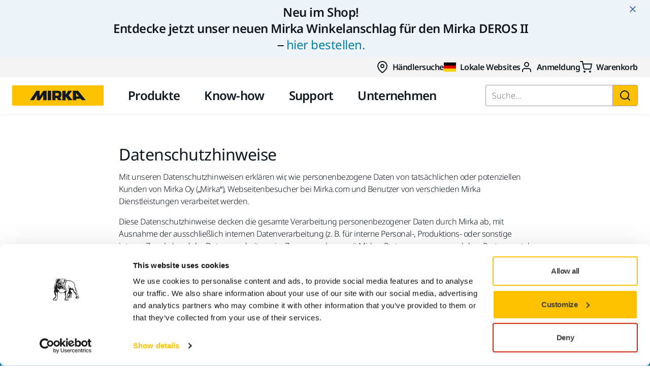

--- FILE ---
content_type: text/html; charset=utf-8
request_url: https://www.mirka.com/de-de/datenschutzerklarung/
body_size: 76519
content:

<!DOCTYPE html>
<html lang="de-de">
<head>
    <meta charset="utf-8"/>
<meta name="viewport" content="width=device-width, initial-scale=1.0"/>
<link rel="manifest" href="/mirkacom/img/manifest.json">
<link rel="apple-touch-icon" sizes="180x180" href="/mirkacom/img/apple-touch-icon.png">
<link rel="icon" type="image/png" sizes="32x32" href="/mirkacom/img/favicon-32x32.png">
<link rel="icon" type="image/png" sizes="16x16" href="/mirkacom/img/favicon-16x16.png">
<link rel="mask-icon" href="/mirkacom/img/safari-pinned-tab.svg" color="#101820">
<meta name="theme-color" content="#ffffff">
    
<meta name="google-site-verification" content="HVsWDT2QGWsWyD2DXV4AaJFwkTaXpH1x2FkrtIvgjTw">
    <title>Datenschutzerkl&#xE4;rung - Mirka</title>
    <link rel="canonical" href="https://www.mirka.com/de-de/datenschutzerklarung/"/>
    <link rel="preload" href="/mirkacom/webfonts/noto-sans-v39-latin_latin-ext-300.woff2" as="font" type="font/woff2" crossorigin>
<link rel="preload" href="/mirkacom/webfonts/noto-sans-v39-latin_latin-ext-regular.woff2" as="font" type="font/woff2" crossorigin>
<link rel="preload" href="/mirkacom/webfonts/noto-sans-v39-latin_latin-ext-600.woff2" as="font" type="font/woff2" crossorigin>
<link rel="preload" href="/mirkacom/webfonts/subset-SourceSans3-Light.woff2" as="font" type="font/woff2" crossorigin>
<link rel="preload" href="/mirkacom/webfonts/subset-SourceSans3-Regular.woff2" as="font" type="font/woff2" crossorigin>
<link rel="preload" href="/mirkacom/webfonts/subset-SourceSans3-SemiBold.woff2" as="font" type="font/woff2" crossorigin>
    


        <link rel="alternate" hreflang="en" href="https://www.mirka.com/en/privacy-policy/" />
        <link rel="alternate" hreflang="en-gb" href="https://www.mirka.com/en-gb/privacy-policy/" />
        <link rel="alternate" hreflang="nl-be" href="https://www.mirka.com/nl-be/privacybeleid/" />
        <link rel="alternate" hreflang="pt-br" href="https://www.mirka.com/pt-br/politica-de-privacidade/" />
        <link rel="alternate" hreflang="sv-fi" href="https://www.mirka.com/sv-fi/sekretesspolicy/" />
        <link rel="alternate" hreflang="fi-fi" href="https://www.mirka.com/fi-fi/oikeudellinen-tiedote/" />
        <link rel="alternate" hreflang="sv-se" href="https://www.mirka.com/sv-se/sekretesspolicy/" />
        <link rel="alternate" hreflang="de-de" href="https://www.mirka.com/de-de/datenschutzerklarung/" />
        <link rel="alternate" hreflang="fr-fr" href="https://www.mirka.com/fr-fr/politique-de-confidentialite/" />
        <link rel="alternate" hreflang="it-it" href="https://www.mirka.com/it-it/mirka-ltd-informativa-trattamento-dati-personali/" />
        <link rel="alternate" hreflang="en-us" href="https://www.mirka.com/en-us/privacy-policy/" />
        <link rel="alternate" hreflang="en-ca" href="https://www.mirka.com/en-ca/privacy-policy/" />
        <link rel="alternate" hreflang="fr-ca" href="https://www.mirka.com/fr-ca/politique-de-confidentialite/" />
        <link rel="alternate" hreflang="es-mx" href="https://www.mirka.com/es-mx/politica-de-privacidad/" />
        <link rel="alternate" hreflang="da-dk" href="https://www.mirka.com/da-dk/privatlivspolitik/" />
        <link rel="alternate" hreflang="es-es" href="https://www.mirka.com/es-es/politica-de-privacidad/" />
        <link rel="alternate" hreflang="nb-no" href="https://www.mirka.com/nb-no/personvernretningslinjer/" />
        <link rel="alternate" hreflang="pl-pl" href="https://www.mirka.com/pl-pl/polityka-prywatnosci/" />
        <link rel="alternate" hreflang="nl-nl" href="https://www.mirka.com/nl-nl/privacybeleid/" />
        <link rel="alternate" hreflang="fr-be" href="https://www.mirka.com/fr-be/politique-de-confidentialite/" />
        <link rel="alternate" hreflang="en-in" href="https://www.mirka.com/en-in/privacy-policy/" />
        <link rel="alternate" hreflang="ru" href="https://www.mirka.com/ru/-/" />
        <link rel="alternate" hreflang="cs-cz" href="https://www.mirka.com/cs-cz/zasady-ochrany-osobnich-udaj/" />
        <link rel="alternate" hreflang="tr-tr" href="https://www.mirka.com/tr-tr/gizlilik-politikas/" />
        <link rel="alternate" hreflang="zh-cn" href="https://www.mirka.com/zh-cn/privacy-policy/" />
        <link rel="alternate" hreflang="en-ae" href="https://www.mirka.com/en-ae/privacy-policy/" />
        <link rel="alternate" hreflang="hu-hu" href="https://www.mirka.com/hu-hu/adatvedelmi-szabalyzat/" />
        <link rel="alternate" hreflang="ro-ro" href="https://www.mirka.com/ro-ro/politica-de-confidenialitate/" />
        <link rel="alternate" hreflang="en-ap" href="https://www.mirka.com/en-ap/privacy-policy/" />

    <link rel="alternate" hreflang="x-default" href="https://www.mirka.com/en/privacy-policy/" />

    


<!-- OG metadata -->
<meta property="og:type" content="website" />
<meta property="og:site_name" content="Mirka" />
<meta property="og:title" content="Datenschutzerkl&#xE4;rung"/>
<meta property="og:url" content="https://www.mirka.com/de-de/datenschutzerklarung/"/>
    <meta property="og:image" content="https://img.mirka.com/contenthubprod/globalassets/mirkacom/bulldog-square.png"/>

<!-- Twitter metadata -->
<meta property="twitter:card" content="summary_large_image">
<meta property="twitter:title" content="Datenschutzerkl&#xE4;rung">
<meta property="twitter:url" content="https://www.mirka.com/de-de/datenschutzerklarung/">
    <meta property="twitter:image" content="https://img.mirka.com/contenthubprod/globalassets/mirkacom/bulldog-square.png">

    <script nonce="Vvs6u16Misr7UpoWY7KpNUPV6mlakLLeadOfGBTqeEo=">
    window.dataLayer = window.dataLayer || [];
    window.dataLayer.push({
        event: "localizationData",
        language: "de-de",
    });
</script>
    
    <!-- Google Tag Manager -->
    <script id="gtmScript" data-nonce="Vvs6u16Misr7UpoWY7KpNUPV6mlakLLeadOfGBTqeEo=" nonce="Vvs6u16Misr7UpoWY7KpNUPV6mlakLLeadOfGBTqeEo=">
        (function(w,d,s,l,i){w[l]=w[l]||[];w[l].push(
            {'gtm.start': new Date().getTime(),event:'gtm.js'}
            );var f=d.getElementsByTagName(s)[0],
            j=d.createElement(s),dl=l!='dataLayer'?'&l='+l:'';j.async=true;j.src=
            'https://www.googletagmanager.com/gtm.js?id='+i+dl;var n=d.querySelector('[nonce]');
            n&&j.setAttribute('nonce',n.nonce||n.getAttribute('nonce'));f.parentNode.insertBefore(j,f);
        })(window,document,'script','dataLayer','GTM-NTG9SGV');
    </script>
    <!-- End Google Tag Manager -->

        <script nonce="Vvs6u16Misr7UpoWY7KpNUPV6mlakLLeadOfGBTqeEo=">!function(T,l,y){var S=T.location,k="script",D="instrumentationKey",C="ingestionendpoint",I="disableExceptionTracking",E="ai.device.",b="toLowerCase",w="crossOrigin",N="POST",e="appInsightsSDK",t=y.name||"appInsights";(y.name||T[e])&&(T[e]=t);var n=T[t]||function(d){var g=!1,f=!1,m={initialize:!0,queue:[],sv:"5",version:2,config:d};function v(e,t){var n={},a="Browser";return n[E+"id"]=a[b](),n[E+"type"]=a,n["ai.operation.name"]=S&&S.pathname||"_unknown_",n["ai.internal.sdkVersion"]="javascript:snippet_"+(m.sv||m.version),{time:function(){var e=new Date;function t(e){var t=""+e;return 1===t.length&&(t="0"+t),t}return e.getUTCFullYear()+"-"+t(1+e.getUTCMonth())+"-"+t(e.getUTCDate())+"T"+t(e.getUTCHours())+":"+t(e.getUTCMinutes())+":"+t(e.getUTCSeconds())+"."+((e.getUTCMilliseconds()/1e3).toFixed(3)+"").slice(2,5)+"Z"}(),iKey:e,name:"Microsoft.ApplicationInsights."+e.replace(/-/g,"")+"."+t,sampleRate:100,tags:n,data:{baseData:{ver:2}}}}var h=d.url||y.src;if(h){function a(e){var t,n,a,i,r,o,s,c,u,p,l;g=!0,m.queue=[],f||(f=!0,t=h,s=function(){var e={},t=d.connectionString;if(t)for(var n=t.split(";"),a=0;a<n.length;a++){var i=n[a].split("=");2===i.length&&(e[i[0][b]()]=i[1])}if(!e[C]){var r=e.endpointsuffix,o=r?e.location:null;e[C]="https://"+(o?o+".":"")+"dc."+(r||"services.visualstudio.com")}return e}(),c=s[D]||d[D]||"",u=s[C],p=u?u+"/v2/track":d.endpointUrl,(l=[]).push((n="SDK LOAD Failure: Failed to load Application Insights SDK script (See stack for details)",a=t,i=p,(o=(r=v(c,"Exception")).data).baseType="ExceptionData",o.baseData.exceptions=[{typeName:"SDKLoadFailed",message:n.replace(/\./g,"-"),hasFullStack:!1,stack:n+"\nSnippet failed to load ["+a+"] -- Telemetry is disabled\nHelp Link: https://go.microsoft.com/fwlink/?linkid=2128109\nHost: "+(S&&S.pathname||"_unknown_")+"\nEndpoint: "+i,parsedStack:[]}],r)),l.push(function(e,t,n,a){var i=v(c,"Message"),r=i.data;r.baseType="MessageData";var o=r.baseData;return o.message='AI (Internal): 99 message:"'+("SDK LOAD Failure: Failed to load Application Insights SDK script (See stack for details) ("+n+")").replace(/\"/g,"")+'"',o.properties={endpoint:a},i}(0,0,t,p)),function(e,t){if(JSON){var n=T.fetch;if(n&&!y.useXhr)n(t,{method:N,body:JSON.stringify(e),mode:"cors"});else if(XMLHttpRequest){var a=new XMLHttpRequest;a.open(N,t),a.setRequestHeader("Content-type","application/json"),a.send(JSON.stringify(e))}}}(l,p))}function i(e,t){f||setTimeout(function(){!t&&m.core||a()},500)}var e=function(){var n=l.createElement(k);n.src=h;var e=y[w];return!e&&""!==e||"undefined"==n[w]||(n[w]=e),n.onload=i,n.onerror=a,n.onreadystatechange=function(e,t){"loaded"!==n.readyState&&"complete"!==n.readyState||i(0,t)},n}();y.ld<0?l.getElementsByTagName("head")[0].appendChild(e):setTimeout(function(){l.getElementsByTagName(k)[0].parentNode.appendChild(e)},y.ld||0)}try{m.cookie=l.cookie}catch(p){}function t(e){for(;e.length;)!function(t){m[t]=function(){var e=arguments;g||m.queue.push(function(){m[t].apply(m,e)})}}(e.pop())}var n="track",r="TrackPage",o="TrackEvent";t([n+"Event",n+"PageView",n+"Exception",n+"Trace",n+"DependencyData",n+"Metric",n+"PageViewPerformance","start"+r,"stop"+r,"start"+o,"stop"+o,"addTelemetryInitializer","setAuthenticatedUserContext","clearAuthenticatedUserContext","flush"]),m.SeverityLevel={Verbose:0,Information:1,Warning:2,Error:3,Critical:4};var s=(d.extensionConfig||{}).ApplicationInsightsAnalytics||{};if(!0!==d[I]&&!0!==s[I]){var c="onerror";t(["_"+c]);var u=T[c];T[c]=function(e,t,n,a,i){var r=u&&u(e,t,n,a,i);return!0!==r&&m["_"+c]({message:e,url:t,lineNumber:n,columnNumber:a,error:i}),r},d.autoExceptionInstrumented=!0}return m}(y.cfg);function a(){y.onInit&&y.onInit(n)}(T[t]=n).queue&&0===n.queue.length?(n.queue.push(a),n.trackPageView({})):a()}(window,document,{
src: "https://js.monitor.azure.com/scripts/b/ai.2.min.js", // The SDK URL Source
crossOrigin: "anonymous", 
cfg: { // Application Insights Configuration
    connectionString: 'InstrumentationKey=a92d08e3-4bf7-4c34-881b-db8efdd8829d;IngestionEndpoint=https://westeurope-1.in.applicationinsights.azure.com/;LiveEndpoint=https://westeurope.livediagnostics.monitor.azure.com/;ApplicationId=a22e5cc2-182a-4bee-8306-bede8118c33e'
}});</script>
    <style>[v-cloak] { display: none; }</style>
<link href="/mirkacom/dist/css/app.BDBSyABA.css" rel="stylesheet" media="all" />
<script type="module" src="/mirkacom/dist/js/app.DZ9QPSc9.js"></script>

    

    <script type="application/ld+json" nonce="Vvs6u16Misr7UpoWY7KpNUPV6mlakLLeadOfGBTqeEo=">{"@context":"https://schema.org","@type":"Organization","name":"Mirka","url":"https://www.mirka.com","logo":"https://www.mirka.com/mirkacom/img/mirka-logo.svg"}</script>






    
</head>
<body>
    <noscript>
  <div style="background-color: #FF5959; padding: 32px; text-align: center; font-size: 18px; font-weight: 400;">For full functionality, please enable Javascript.</div>
</noscript>
    <input name="__RequestVerificationToken" type="hidden" value="CfDJ8Mbh0cRsj7lDjKn9XY_V5EpZ9hDdLgEz-7ADX8a5nkwByoWpIQB-CHLSpudTgq3NZosxsIlM_2g4zNVIbPEZmhuNILmVkTFWAnj-UNCox_PGKU-0xzpIUtfHo5e260rxWLoo7q1r3kjw1_EUqURlGjw" />
    <div id="app" class="background-white" v-cloak>
        
<header class="header">
    <div id="accessibility-shortcuts" class="u-bg-white text-center">
        <a href="#site-content" class="sr-only sr-only-focusable">Zum Inhalt springen</a>
    </div>
        <site-notification :notification="{&#xA;  &quot;Title&quot;: null,&#xA;  &quot;NotificationType&quot;: &quot;info&quot;,&#xA;  &quot;Body&quot;: &quot;&lt;h4 style=\&quot;text-align: center;\&quot;&gt;&lt;strong&gt;Neu im Shop!&lt;/strong&gt;&lt;/h4&gt;\n&lt;h4 style=\&quot;text-align: center;\&quot;&gt;Entdecke jetzt unser neuen Mirka Winkelanschlag f&amp;uuml;r den Mirka DEROS II &lt;br /&gt;&amp;ndash; &lt;a href=\&quot;https://www.mirka.com/de-de/p/Edge-Guide-for-DEROS-125-150-mm/\&quot;&gt;hier bestellen.&lt;/a&gt;&lt;/h4&gt;&quot;,&#xA;  &quot;BackgroundColor&quot;: &quot;background-white&quot;,&#xA;  &quot;BlockId&quot;: null,&#xA;  &quot;Name&quot;: &quot;Neu Shop Winkelanschlag&quot;,&#xA;  &quot;StartPublish&quot;: &quot;2026-01-08T15:26:52Z&quot;,&#xA;  &quot;ContentType&quot;: &quot;NotificationBlock&quot;,&#xA;  &quot;Display&quot;: null,&#xA;  &quot;ContentId&quot;: 81414&#xA;}"></site-notification>

    <navigation-section-desktop aria-label="Secondary navigation" class="u-hidden u-flex-lg u-bg-neutral-lightest">
    <div class="container-fluid wrapper u-flex-grow">
        <div class="row">
            <div class="col-sm-12 p-t-3 p-b-3 u-flex u-flex-dir-row u-flex-right u-gap-8">
                        <a href="/de-de/support/handlersuche/" class="f-bold text-black u-flex-inline u-flex-valign-center" data-test-automation="dta-21.find-reseller-icon">
                            <icon name="map-pin" class="m-r-3 u-flex-shrink-0"></icon>
                            H&#xE4;ndlersuche
                        </a>
                        <header-country-selection-button label="Lokale Websites" lang="de-de" selected-country-flag-url="https://img.mirka.com/contenthubprod/globalassets/flags/de.svg?tr=w-24%2ch-18" class="btn btn--link f-bold text-black has-link-hover"></header-country-selection-button>
                        <header-login-menu-button label="Anmeldung" class="btn btn--link f-bold text-black has-link-hover"></header-login-menu-button>
                        <div class="u-flex-inline u-flex-valign-center u-relative text-has-link-hover f-bold" data-test-automation="dta-20.shopping-cart-icon">
                            <icon name="shopping-cart" class="m-r-3"></icon> Warenkorb
                            <shopping-cart-total-quantity></shopping-cart-total-quantity>
                        </div>
            </div>
        </div>
    </div>
</navigation-section-desktop>

    <div id="menu" class="menu u-bg-white hide-xs show-lg">
    <div class="container-fluid wrapper">
        <div class="row">
            <div class="col-xs-12 col-sm-12 u-flex">
                
<a class="logo" href="/de-de">
    <img width="180" height="40" src="/mirkacom/img/mirka-logo.svg" alt="Mirka logo" />
</a>
                <navigation-section-desktop aria-label="Main navigation" class="navigation u-flex" v-slot="root">
    <ul class="navigation-list navigation-list--count-4">
            <li :class="['navigation-item', { 'active': root.selectedItem == 'Produkte' }]">
                    <button type="button" id="topnav-link-1" class="btn btn--link navigation-item__link" data-gtm="Top Navigation" data-test-automation="dta-1.products-tab" aria-haspopup="true" :aria-expanded="root.selectedItem == 'Produkte'" aria-controls="submenu-1" @click.prevent.stop="root.setSelectedItem('Produkte')">Produkte</button>
                    <div v-if="root.isSelected('Produkte')" id="submenu-1" class="sub-navigation" aria-labelledby="topnav-link-1">
                        <div class="container-fluid wrapper">
                            <div class="row">
                                <div class="col-xs-12 col-sm-12 u-relative">
                                    <button type="button" class="sub-navigation-close-button btn btn--link" aria-label="Close sub navigation" @click.prevent.stop="root.closeSubNavigation">
                                        <icon name="x"></icon>
                                    </button>
                                </div>
                                <div class="col-xs-12 col-sm-12">
                                    <div class="row">
                                                <div class="col-sm-3 p-t-9 p-b-9">
                                                            <h2 class="h4">
                                                                <a href="/de-de/produkte/schleifmittel-und-polituren/" target="_self" class="u-inline-block f-bold text-black" data-gtm="Sub Navigation 1" data-test-automation="dta-117.abrasives-and-compounds">Schleifmittel und Polituren</a>
                                                            </h2>
                                                            <ul class="list-unstyled">
                                                                        <li>
                                                                            <a href="/de-de/produkte/schleifmittel-und-polituren/schleifmittel/" target="_self" class="u-inline-block text-black" data-gtm="Sub Navigation 2" >Schleifmittel</a>
                                                                        </li>
                                                                        <li>
                                                                            <a href="/de-de/produkte/schleifmittel-und-polituren/polierprodukte/" target="_self" class="u-inline-block text-black" data-gtm="Sub Navigation 2" >Polierprodukte</a>
                                                                        </li>
                                                                        <li>
                                                                            <a href="/de-de/produkte/schleifmittel-und-polituren/sonstige-schleifprodukte/" target="_self" class="u-inline-block text-black" data-gtm="Sub Navigation 2" >Sonstige Schleifprodukte</a>
                                                                        </li>
                                                                        <li>
                                                                            <a href="https://www.mirka.com/de-de/know-how/anwendungen/schleifen-mit-bandern" target="_top" class="u-inline-block text-black" data-gtm="Sub Navigation 2" >B&#xE4;nderrechner</a>
                                                                        </li>
                                                            </ul>
                                                            <h2 class="h4">
                                                                <a href="/de-de/produkte/robotik-und-automatisierung/" target="_self" class="u-inline-block f-bold text-black" data-gtm="Sub Navigation 1" >Robotik und Automatisierung</a>
                                                            </h2>
                                                            <ul class="list-unstyled">
                                                                        <li>
                                                                            <a href="/de-de/produkte/robotik-und-automatisierung/robotergestutzte-schleif--und-poliermaschinen/" target="_self" class="u-inline-block text-black" data-gtm="Sub Navigation 2" >Robotergest&#xFC;tzte Schleif- und Poliermaschinen</a>
                                                                        </li>
                                                            </ul>
                                                            <h2 class="h4">
                                                                <a href="/de-de/produkte/superabrasives/" target="_self" class="u-inline-block f-bold text-black" data-gtm="Sub Navigation 1" >Superabrasives</a>
                                                            </h2>
                                                            <ul class="list-unstyled">
                                                                        <li>
                                                                            <a href="/de-de/produkte/superabrasives/superabrasive-wheels/" target="_self" class="u-inline-block text-black" data-gtm="Sub Navigation 2" >Superabrasive Wheels</a>
                                                                        </li>
                                                                        <li>
                                                                            <a href="/de-de/produkte/superabrasives/mounted-points/" target="_self" class="u-inline-block text-black" data-gtm="Sub Navigation 2" >Mounted Points</a>
                                                                        </li>
                                                            </ul>
                                                </div>
                                                <div class="col-sm-3 p-t-9 p-b-9">
                                                            <h2 class="h4">
                                                                <a href="/de-de/produkte/werkzeuge/" target="_self" class="u-inline-block f-bold text-black" data-gtm="Sub Navigation 1" >Werkzeuge</a>
                                                            </h2>
                                                            <ul class="list-unstyled">
                                                                        <li>
                                                                            <a href="/de-de/produkte/werkzeuge/elektrische-schleifmaschinen/" target="_self" class="u-inline-block text-black" data-gtm="Sub Navigation 2" >Elektronische Schleifer</a>
                                                                        </li>
                                                                        <li>
                                                                            <a href="/de-de/produkte/werkzeuge/wand--und-deckenschleifer/" target="_self" class="u-inline-block text-black" data-gtm="Sub Navigation 2" >Wandschleifer</a>
                                                                        </li>
                                                                        <li>
                                                                            <a href="/de-de/produkte/werkzeuge/akkubetriebene-maschinen/" target="_self" class="u-inline-block text-black" data-gtm="Sub Navigation 2" >Akkubetriebene Maschinen</a>
                                                                        </li>
                                                                        <li>
                                                                            <a href="/de-de/produkte/werkzeuge/industrie-staubsauger/" target="_self" class="u-inline-block text-black" data-gtm="Sub Navigation 2" >Industriestaubsauger</a>
                                                                        </li>
                                                                        <li>
                                                                            <a href="/de-de/produkte/werkzeuge/elektrische-poliermaschinen/" target="_self" class="u-inline-block text-black" data-gtm="Sub Navigation 2" >Elektrische Poliermaschinen</a>
                                                                        </li>
                                                                        <li>
                                                                            <a href="/de-de/produkte/werkzeuge/pneumatische-poliermaschinen/" target="_self" class="u-inline-block text-black" data-gtm="Sub Navigation 2" >Pneumatische Poliermaschinen</a>
                                                                        </li>
                                                                        <li>
                                                                            <a href="/de-de/produkte/werkzeuge/pneumatische-schleifmaschinen/" target="_self" class="u-inline-block text-black" data-gtm="Sub Navigation 2" >Pneumatische Schleifmaschinen</a>
                                                                        </li>
                                                                        <li>
                                                                            <a href="/de-de/produkte/werkzeuge/zubehor-fur-industrie-staubsauger/" target="_self" class="u-inline-block text-black" data-gtm="Sub Navigation 2" >Zubeh&#xF6;r f&#xFC;r Industrie-Staubsauger</a>
                                                                        </li>
                                                                        <li>
                                                                            <a href="/de-de/produkte/werkzeuge/zubehor-fur-werkzeuge/" target="_self" class="u-inline-block text-black" data-gtm="Sub Navigation 2" >Zubeh&#xF6;r f&#xFC;r Werkzeuge</a>
                                                                        </li>
                                                                        <li>
                                                                            <a href="/de-de/produkte/werkzeuge/ersatzteile-fur-werkzeuge/" target="_self" class="u-inline-block text-black" data-gtm="Sub Navigation 2" >Ersatzteile f&#xFC;r Werkzeuge</a>
                                                                        </li>
                                                            </ul>
                                                </div>
                                                <div class="col-sm-3 p-t-9 p-b-9">
                                                            <h2 class="h4">
                                                                <a href="/de-de/produkte/zubehor-und-verbrauchsmaterialien/" target="_self" class="u-inline-block f-bold text-black" data-gtm="Sub Navigation 1" >Zubeh&#xF6;r und Verbrauchsmaterialien</a>
                                                            </h2>
                                                            <ul class="list-unstyled">
                                                                        <li>
                                                                            <a href="/de-de/produkte/zubehor-und-verbrauchsmaterialien/schleifteller/" target="_self" class="u-inline-block text-black" data-gtm="Sub Navigation 2" >Schleifteller</a>
                                                                        </li>
                                                                        <li>
                                                                            <a href="/de-de/produkte/zubehor-und-verbrauchsmaterialien/handschleifwerkzeuge/" target="_self" class="u-inline-block text-black" data-gtm="Sub Navigation 2" >Handschleifwerkzeuge</a>
                                                                        </li>
                                                                        <li>
                                                                            <a href="/de-de/produkte/zubehor-und-verbrauchsmaterialien/schlauche-und-adapter/" target="_self" class="u-inline-block text-black" data-gtm="Sub Navigation 2" >Schl&#xE4;uche und Adapter</a>
                                                                        </li>
                                                                        <li>
                                                                            <a href="/de-de/produkte/zubehor-und-verbrauchsmaterialien/abdeckbander/" target="_self" class="u-inline-block text-black" data-gtm="Sub Navigation 2" >Abdeckb&#xE4;nder</a>
                                                                        </li>
                                                                        <li>
                                                                            <a href="/de-de/produkte/zubehor-und-verbrauchsmaterialien/schutz--und-softauflagen/" target="_self" class="u-inline-block text-black" data-gtm="Sub Navigation 2" >Schutz- und Softauflagen</a>
                                                                        </li>
                                                                        <li>
                                                                            <a href="/de-de/produkte/zubehor-und-verbrauchsmaterialien/paint-mixing/" target="_self" class="u-inline-block text-black" data-gtm="Sub Navigation 2" >Paint Mixing</a>
                                                                        </li>
                                                                        <li>
                                                                            <a href="/de-de/produkte/zubehor-und-verbrauchsmaterialien/personliche-schutzausrustung/" target="_self" class="u-inline-block text-black" data-gtm="Sub Navigation 2" >Pers&#xF6;nliche Schutzausr&#xFC;stung</a>
                                                                        </li>
                                                                        <li>
                                                                            <a href="/de-de/produkte/zubehor-und-verbrauchsmaterialien/polierzubehor/" target="_self" class="u-inline-block text-black" data-gtm="Sub Navigation 2" >Polierzubeh&#xF6;r</a>
                                                                        </li>
                                                                        <li>
                                                                            <a href="/de-de/produkte/zubehor-und-verbrauchsmaterialien/aufbewahrung-und-transport/" target="_self" class="u-inline-block text-black" data-gtm="Sub Navigation 2" >Aufbewahrung und Transport</a>
                                                                        </li>
                                                                        <li>
                                                                            <a href="/de-de/produkte/zubehor-und-verbrauchsmaterialien/sonstiges-zubehor/" target="_self" class="u-inline-block text-black" data-gtm="Sub Navigation 2" >Sonstiges Zubeh&#xF6;r</a>
                                                                        </li>
                                                            </ul>
                                                            <h2 class="h4">
                                                                <a href="/de-de/produkte/staubfreies-schleifen/" target="_self" class="u-inline-block f-bold text-black" data-gtm="Sub Navigation 1" >Staubfreies Schleifen</a>
                                                            </h2>
                                                            <ul class="list-unstyled">
                                                                        <li>
                                                                            <a href="/de-de/produkte/staubfreies-schleifen/netzschleifmittel/" target="_self" class="u-inline-block text-black" data-gtm="Sub Navigation 2" >Netzschleifmittel</a>
                                                                        </li>
                                                            </ul>
                                                            <h2 class="h4">
                                                                <a href="/de-de/produkte/fan-shop/" target="_self" class="u-inline-block f-bold text-black" data-gtm="Sub Navigation 1" >Fan Shop</a>
                                                            </h2>
                                                            <h2 class="h4">
                                                                <a href="/de-de/produkte/alle-produkte/" target="_self" class="u-inline-block f-bold text-black" data-gtm="Sub Navigation 1" >Alle Produkte</a>
                                                            </h2>
                                                </div>
                                                <div class="col-sm-3 p-t-9 p-b-9">
                                                            <h2 class="h4">
                                                                <a href="/de-de/produkte/top-marken/" target="_self" class="u-inline-block f-bold text-black" data-gtm="Sub Navigation 1" >Top Marken</a>
                                                            </h2>
                                                            <ul class="list-unstyled">
                                                                        <li>
                                                                            <a href="/de-de/produkte/top-marken/polaros/" target="_self" class="flat-card" data-gtm="Sub Navigation 2" >
                                                                                <span class="flat-card__image">
                                                                                        <img src="https://img.mirka.com/contenthubprod/globalassets/mirkacom/9b-top-brands/polaros/polaros-rp-600-polarshine-black-12-2200-1238.jpg?tr=w-200" width="56" height="56" loading="lazy" alt="" />
                                                                                </span>
                                                                                <span class="flat-card__text">POLAROS RP 600</span>
                                                                            </a>
                                                                        </li>
                                                                        <li>
                                                                            <a href="/de-de/produkte/top-marken/mirka-dexos-staubsauger/" target="_self" class="flat-card" data-gtm="Sub Navigation 2" >
                                                                                <span class="flat-card__image">
                                                                                        <img src="https://img.mirka.com/contenthubprod/globalassets/mirkacom/9b-top-brands/dust-extractors/dexos/dexos-application2.jpg?tr=w-200" width="56" height="56" loading="lazy" alt="" />
                                                                                </span>
                                                                                <span class="flat-card__text">Mirka&#xAE; DEXOS Staubsauger</span>
                                                                            </a>
                                                                        </li>
                                                                        <li>
                                                                            <a href="/de-de/produkte/top-marken/iridium-soft/" target="_self" class="flat-card" data-gtm="Sub Navigation 2" >
                                                                                <span class="flat-card__image">
                                                                                        <img src="https://img.mirka.com/contenthubprod/globalassets/mirkacom/9b-top-brands/iridium-soft/iridium-soft-24-2200-1238.jpg?tr=w-200" width="56" height="56" loading="lazy" alt="" />
                                                                                </span>
                                                                                <span class="flat-card__text">Iridium&#x2122; Soft</span>
                                                                            </a>
                                                                        </li>
                                                                        <li>
                                                                            <a href="/de-de/produkte/top-marken/mirka-next-generation/" target="_self" class="flat-card" data-gtm="Sub Navigation 2" >
                                                                                <span class="flat-card__image">
                                                                                        <img src="https://img.mirka.com/contenthubprod/globalassets/mirkacom/0-products/power-tools/electric-sanders/mirka_next_gen_power_tools_group_2200x1238.jpg?tr=w-200" width="56" height="56" loading="lazy" alt="" />
                                                                                </span>
                                                                                <span class="flat-card__text">Next Generation Mirka Power Tool</span>
                                                                            </a>
                                                                        </li>
                                                                        <li>
                                                                            <a href="/de-de/produkte/top-marken/mirka-deros-rs-rotationsschleifer/" target="_self" class="flat-card" data-gtm="Sub Navigation 2" >
                                                                                <span class="flat-card__image">
                                                                                        <img src="https://img.mirka.com/contenthubprod/globalassets/mirkacom/9e-tools/deros/mirka_deros_rs_teakdeck_2200x1238.jpg?tr=w-200" width="56" height="56" loading="lazy" alt="" />
                                                                                </span>
                                                                                <span class="flat-card__text">Mirka&#xAE; DEROS RS Rotationsschleifer</span>
                                                                            </a>
                                                                        </li>
                                                                        <li>
                                                                            <a href="/de-de/produkte/top-marken/abranet--das-staubfreie-netzschleifmittel-/" target="_self" class="flat-card" data-gtm="Sub Navigation 2" >
                                                                                <span class="flat-card__image">
                                                                                        <img src="https://img.mirka.com/contenthubprod/globalassets/mirkacom/0-products/abranet/mirka-abranet-abrasives-2200x1238px.jpg?tr=w-200" width="56" height="56" loading="lazy" alt="" />
                                                                                </span>
                                                                                <span class="flat-card__text">Abranet&#xAE; &#x2013; Das staubfreie Netzschleifmittel</span>
                                                                            </a>
                                                                        </li>
                                                                    <li>
                                                                        <a href="/de-de/produkte/top-marken/" class="flat-card">
                                                                            <span class="flat-card__image center">
                                                                                <span class="rounded-arrow">
                                                                                    <icon name="arrow-right"></icon>
                                                                                </span>
                                                                            </span>
                                                                            <span class="flat-card__text">Alle Top Marken</span>
                                                                        </a>
                                                                    </li>
                                                            </ul>
                                                </div>
                                    </div>
                                </div>
                            </div>
                        </div>
                    </div>
            </li>
            <li :class="['navigation-item', { 'active': root.selectedItem == 'Know-how' }]">
                    <button type="button" id="topnav-link-2" class="btn btn--link navigation-item__link" data-gtm="Top Navigation" data-test-automation="know-how-tab" aria-haspopup="true" :aria-expanded="root.selectedItem == 'Know-how'" aria-controls="submenu-2" @click.prevent.stop="root.setSelectedItem('Know-how')">Know-how</button>
                    <div v-if="root.isSelected('Know-how')" id="submenu-2" class="sub-navigation" aria-labelledby="topnav-link-2">
                        <div class="container-fluid wrapper">
                            <div class="row">
                                <div class="col-xs-12 col-sm-12 u-relative">
                                    <button type="button" class="sub-navigation-close-button btn btn--link" aria-label="Close sub navigation" @click.prevent.stop="root.closeSubNavigation">
                                        <icon name="x"></icon>
                                    </button>
                                </div>
                                <div class="col-xs-12 col-sm-12">
                                    <div class="row">
                                                <div class="col-sm-3 p-t-9 p-b-9">
                                                            <h2 class="h4">
                                                                <a href="/de-de/know-how/sektoren/" target="_self" class="u-inline-block f-bold text-black" data-gtm="Sub Navigation 1" >Sektoren</a>
                                                            </h2>
                                                            <ul class="list-unstyled">
                                                                        <li>
                                                                            <a href="/de-de/know-how/sektoren/unfallreparatur/" target="_self" class="u-inline-block text-black" data-gtm="Sub Navigation 2" >Unfallreparatur</a>
                                                                        </li>
                                                                        <li>
                                                                            <a href="/de-de/know-how/sektoren/holzbearbeitung/" target="_self" class="u-inline-block text-black" data-gtm="Sub Navigation 2" >Holzbearbeitung</a>
                                                                        </li>
                                                                        <li>
                                                                            <a href="/de-de/know-how/sektoren/bau-renovierung-und-innenausbau/" target="_self" class="u-inline-block text-black" data-gtm="Sub Navigation 2" >Bau, Renovierung und Innenausbau</a>
                                                                        </li>
                                                                        <li>
                                                                            <a href="/de-de/know-how/sektoren/oberflachenfinish-im-marinesektor/" target="_self" class="u-inline-block text-black" data-gtm="Sub Navigation 2" >Oberfl&#xE4;chenfinish im Marinesektor</a>
                                                                        </li>
                                                                        <li>
                                                                            <a href="/de-de/know-how/sektoren/werkzeugherstellung/" target="_self" class="u-inline-block text-black" data-gtm="Sub Navigation 2" >Werkzeugherstellung</a>
                                                                        </li>
                                                                        <li>
                                                                            <a href="/de-de/know-how/sektoren/automobilindustrie/" target="_self" class="u-inline-block text-black" data-gtm="Sub Navigation 2" >Automobilindustrie</a>
                                                                        </li>
                                                                        <li>
                                                                            <a href="/de-de/know-how/sektoren/verbundwerkstoffe/" target="_self" class="u-inline-block text-black" data-gtm="Sub Navigation 2" >Verbundwerkstoffe</a>
                                                                        </li>
                                                                        <li>
                                                                            <a href="/de-de/know-how/sektoren/antriebsstrang/" target="_self" class="u-inline-block text-black" data-gtm="Sub Navigation 2" >Antriebsstrang</a>
                                                                        </li>
                                                                        <li>
                                                                            <a href="/de-de/know-how/sektoren/wind-power/" target="_self" class="u-inline-block text-black" data-gtm="Sub Navigation 2" >Wind Power</a>
                                                                        </li>
                                                            </ul>
                                                </div>
                                                <div class="col-sm-3 p-t-9 p-b-9">
                                                            <h2 class="h4">
                                                                <a href="/de-de/know-how/anwendungen/" target="_self" class="u-inline-block f-bold text-black" data-gtm="Sub Navigation 1" >Anwendungen</a>
                                                            </h2>
                                                            <ul class="list-unstyled">
                                                                        <li>
                                                                            <a href="/de-de/know-how/anwendungen/lackentfernung-bei-der-fahrzeugreparatur/" target="_self" class="flat-card" data-gtm="Sub Navigation 2" >
                                                                                <span class="flat-card__image">
                                                                                        <img src="https://img.mirka.com/contenthubprod/globalassets/mirkacom/5-automotive-industry/applications/paint-removal/mirka_standard_repair_process_2000x1125.jpg?tr=w-200" width="56" height="56" loading="lazy" alt="" />
                                                                                </span>
                                                                                <span class="flat-card__text">Lackentfernung bei der Fahrzeugreparatur</span>
                                                                            </a>
                                                                        </li>
                                                                        <li>
                                                                            <a href="/de-de/know-how/anwendungen/schleifmittel-und-werkzeuge-fur-die-anwendung-von-mikrozement/" target="_self" class="flat-card" data-gtm="Sub Navigation 2" >
                                                                                <span class="flat-card__image">
                                                                                        <img src="https://img.mirka.com/contenthubprod/globalassets/mirkacom/know-how/applications/microcement/micro-cement-application-deros-2200-1238.jpg?tr=w-200" width="56" height="56" loading="lazy" alt="" />
                                                                                </span>
                                                                                <span class="flat-card__text">Schleifmittel und Maschinen f&#xFC;r die Mikrozementanwendung</span>
                                                                            </a>
                                                                        </li>
                                                                        <li>
                                                                            <a href="/de-de/know-how/anwendungen/venezianischer-putz/" target="_self" class="flat-card" data-gtm="Sub Navigation 2" >
                                                                                <span class="flat-card__image">
                                                                                        <img src="https://img.mirka.com/contenthubprod/globalassets/mirkacom/know-how/applications/venetian-plaster/venetian-plaster2_2200x1238.jpg?tr=w-200" width="56" height="56" loading="lazy" alt="" />
                                                                                </span>
                                                                                <span class="flat-card__text">Venezianischer Putz</span>
                                                                            </a>
                                                                        </li>
                                                                        <li>
                                                                            <a href="/de-de/know-how/anwendungen/schleifen-und-polieren-von-mineralwerkstoffen/" target="_self" class="flat-card" data-gtm="Sub Navigation 2" >
                                                                                <span class="flat-card__image">
                                                                                        <img src="https://img.mirka.com/contenthubprod/globalassets/mirkacom/3-construction-and-renovation/applications/solid-surface/solid_surface_banner_2000x1125.jpg?tr=w-200" width="56" height="56" loading="lazy" alt="" />
                                                                                </span>
                                                                                <span class="flat-card__text">Schleifen und Polieren von Mineralwerkstoffen</span>
                                                                            </a>
                                                                        </li>
                                                                        <li>
                                                                            <a href="/de-de/know-how/anwendungen/vorbereitung-und-schleifen-von-wanden-und-decken/" target="_self" class="flat-card" data-gtm="Sub Navigation 2" >
                                                                                <span class="flat-card__image">
                                                                                        <img src="https://img.mirka.com/contenthubprod/contentassets/3025e7c21a9d44c3a003f5596b70ed89/_ana6300.jpg?tr=w-200" width="56" height="56" loading="lazy" alt="" />
                                                                                </span>
                                                                                <span class="flat-card__text">Vorbereitung und Schleifen von W&#xE4;nden und Decken</span>
                                                                            </a>
                                                                        </li>
                                                                        <li>
                                                                            <a href="/de-de/know-how/anwendungen/schiffspropeller-finishing/" target="_self" class="flat-card" data-gtm="Sub Navigation 2" >
                                                                                <span class="flat-card__image">
                                                                                        <img src="https://img.mirka.com/contenthubprod/globalassets/mirkacom/9a-solutions/mirka-industrial-automation/flexmill-turnkey/2200x12388-propeller.png?tr=w-200" width="56" height="56" loading="lazy" alt="" />
                                                                                </span>
                                                                                <span class="flat-card__text">Schiffspropeller-Finishing</span>
                                                                            </a>
                                                                        </li>
                                                                        <li>
                                                                            <a href="/de-de/know-how/anwendungen/schleifen-und-polieren-von-gelcoat-oberflachen-fur-yachten-und-boote/" target="_self" class="flat-card" data-gtm="Sub Navigation 2" >
                                                                                <span class="flat-card__image">
                                                                                        <img src="https://img.mirka.com/contenthubprod/globalassets/mirkacom/4-marine-surface-finishing/applications/conditioning-of-gelcoat/mirka-deros-gelcoat-sanding-and-polishing-for-yachts-and-boats.jpg?tr=w-200" width="56" height="56" loading="lazy" alt="" />
                                                                                </span>
                                                                                <span class="flat-card__text">Schleifen und Polieren von Gelcoat-Oberfl&#xE4;chen f&#xFC;r Yachten und Boote</span>
                                                                            </a>
                                                                        </li>
                                                                        <li>
                                                                            <a href="/de-de/know-how/anwendungen/fahrzeuglackierung-und-spot-repair/" target="_self" class="flat-card" data-gtm="Sub Navigation 2" >
                                                                                <span class="flat-card__image">
                                                                                        <img src="https://img.mirka.com/contenthubprod/globalassets/mirkacom/5-automotive-industry/applications/spot-repair/iridium_sr_spot_repair_2000x1125.jpg?tr=w-200" width="56" height="56" loading="lazy" alt="" />
                                                                                </span>
                                                                                <span class="flat-card__text">Fahrzeuglackierung und Spot-Repair</span>
                                                                            </a>
                                                                        </li>
                                                                        <li>
                                                                            <a href="/de-de/know-how/anwendungen/herstellung-von-rotationswerkzeugen/" target="_self" class="flat-card" data-gtm="Sub Navigation 2" >
                                                                                <span class="flat-card__image">
                                                                                        <img src="https://img.mirka.com/contenthubprod/globalassets/mirkacom/8-tool-manufacturing/applications/round-tool-manufacturing/Mirka-cafro-round-tool-manufacturing-2-2200-1238.jpg?tr=w-200" width="56" height="56" loading="lazy" alt="" />
                                                                                </span>
                                                                                <span class="flat-card__text">Herstellung von Rotationswerkzeugen</span>
                                                                            </a>
                                                                        </li>
                                                                        <li>
                                                                            <a href="/de-de/know-how/anwendungen/flache-holzoberflachen-und-bretter-schleifen/" target="_self" class="flat-card" data-gtm="Sub Navigation 2" >
                                                                                <span class="flat-card__image">
                                                                                        <img src="https://img.mirka.com/contenthubprod/globalassets/mirkacom/2-wood/applications/sanding-flat-wooden-surfaces/wood_surface_banner_2000x1125.jpg?tr=w-200" width="56" height="56" loading="lazy" alt="" />
                                                                                </span>
                                                                                <span class="flat-card__text">Flache Holzoberfl&#xE4;chen und Bretter schleifen</span>
                                                                            </a>
                                                                        </li>
                                                                    <li>
                                                                        <a href="/de-de/know-how/anwendungen/" class="flat-card">
                                                                            <span class="flat-card__image center">
                                                                                <span class="rounded-arrow">
                                                                                    <icon name="arrow-right"></icon>
                                                                                </span>
                                                                            </span>
                                                                            <span class="flat-card__text">Alle Anwendungen anzeigen</span>
                                                                        </a>
                                                                    </li>
                                                            </ul>
                                                </div>
                                                <div class="col-sm-3 p-t-9 p-b-9">
                                                            <h2 class="h4">
                                                                <a href="/de-de/know-how/losungen/" target="_self" class="u-inline-block f-bold text-black" data-gtm="Sub Navigation 1" >L&#xF6;sungen</a>
                                                            </h2>
                                                            <ul class="list-unstyled">
                                                                        <li>
                                                                            <a href="/de-de/know-how/losungen/marine-professionelle-ergebnisse-leicht-gemacht/" target="_self" class="u-inline-block text-black" data-gtm="Sub Navigation 2" >Marine: Professionelle Ergebnisse leicht gemacht</a>
                                                                        </li>
                                                                        <li>
                                                                            <a href="/de-de/know-how/losungen/staubfreies-schleifen/" target="_self" class="u-inline-block text-black" data-gtm="Sub Navigation 2" >Staubfreies Schleifen</a>
                                                                        </li>
                                                                        <li>
                                                                            <a href="/de-de/know-how/losungen/industrial-automation---roboterpolieren-und--schleifen/" target="_self" class="u-inline-block text-black" data-gtm="Sub Navigation 2" >Industrial Automation - Roboterpolieren und -schleifen</a>
                                                                        </li>
                                                                        <li>
                                                                            <a href="/de-de/know-how/losungen/multifit---perforationstechnologie-fur-schleifmittel/" target="_self" class="u-inline-block text-black" data-gtm="Sub Navigation 2" >Multifit&#x2122; - Perforationstechnologie f&#xFC;r Schleifmittel</a>
                                                                        </li>
                                                                        <li>
                                                                            <a href="/de-de/know-how/losungen/osp---optimierter-schleifprozess-fur-die-fahrzeugreparatur/" target="_self" class="u-inline-block text-black" data-gtm="Sub Navigation 2" >OSP - Optimierter Schleifprozess f&#xFC;r die Fahrzeugreparatur</a>
                                                                        </li>
                                                                        <li>
                                                                            <a href="/de-de/know-how/losungen/personal-protection/" target="_self" class="u-inline-block text-black" data-gtm="Sub Navigation 2" >Personal Protection</a>
                                                                        </li>
                                                                        <li>
                                                                            <a href="/de-de/know-how/losungen/elektrische-maschinen-vs-pneumatische-maschinen/" target="_self" class="u-inline-block text-black" data-gtm="Sub Navigation 2" >Elektrische Maschinen vs. pneumatische Maschinen</a>
                                                                        </li>
                                                                        <li>
                                                                            <a href="/de-de/know-how/losungen/kostenrechner-fur-den-oberflachenveredelungsprozess-von-booten/" target="_self" class="u-inline-block text-black" data-gtm="Sub Navigation 2" >Kostenrechner f&#xFC;r den Oberfl&#xE4;chenveredelungsprozess von Booten</a>
                                                                        </li>
                                                                        <li>
                                                                            <a href="/de-de/know-how/losungen/sparen-sie-zeit-und-geld-bei-der-oberflachenveredelung-von-booten--laden-sie-das-marine-whitepaper-herunter/" target="_self" class="u-inline-block text-black" data-gtm="Sub Navigation 2" >Sparen Sie Zeit und Geld bei der Oberfl&#xE4;chenveredelung von Booten &#x2013; Laden Sie das Marine-Whitepaper herunter</a>
                                                                        </li>
                                                                        <li>
                                                                            <a href="/de-de/know-how/losungen/zeit-und-geld-sparen-beim-innenausbau/" target="_self" class="u-inline-block text-black" data-gtm="Sub Navigation 2" >Zeit und Geld sparen beim Innenausbau</a>
                                                                        </li>
                                                                        <li>
                                                                            <a href="/de-de/know-how/losungen/zeit-und-geld-sparen-beim-holzabschleifen/" target="_self" class="u-inline-block text-black" data-gtm="Sub Navigation 2" >Sparen Sie Zeit und Geld beim Schleifen von Holz - White Paper herunterladen</a>
                                                                        </li>
                                                            </ul>
                                                </div>
                                    </div>
                                </div>
                            </div>
                        </div>
                    </div>
            </li>
            <li :class="['navigation-item', { 'active': root.selectedItem == 'Support' }]">
                    <button type="button" id="topnav-link-3" class="btn btn--link navigation-item__link" data-gtm="Top Navigation" data-test-automation="support-tab" aria-haspopup="true" :aria-expanded="root.selectedItem == 'Support'" aria-controls="submenu-3" @click.prevent.stop="root.setSelectedItem('Support')">Support</button>
                    <div v-if="root.isSelected('Support')" id="submenu-3" class="sub-navigation" aria-labelledby="topnav-link-3">
                        <div class="container-fluid wrapper">
                            <div class="row">
                                <div class="col-xs-12 col-sm-12 u-relative">
                                    <button type="button" class="sub-navigation-close-button btn btn--link" aria-label="Close sub navigation" @click.prevent.stop="root.closeSubNavigation">
                                        <icon name="x"></icon>
                                    </button>
                                </div>
                                <div class="col-xs-12 col-sm-12">
                                    <div class="row">
                                                <div class="col-sm-3 p-t-9 p-b-9">
                                                            <h2 class="h4">
                                                                <a href="/de-de/support/downloads/" target="_self" class="u-inline-block f-bold text-black" data-gtm="Sub Navigation 1" >Downloads</a>
                                                            </h2>
                                                            <ul class="list-unstyled">
                                                                        <li>
                                                                            <a href="/de-de/support/downloads/broschuren/" target="_self" class="u-inline-block text-black" data-gtm="Sub Navigation 2" >Brosch&#xFC;ren</a>
                                                                        </li>
                                                                        <li>
                                                                            <a href="/de-de/support/downloads/technische-daten/" target="_self" class="u-inline-block text-black" data-gtm="Sub Navigation 2" >Technische Daten</a>
                                                                        </li>
                                                                        <li>
                                                                            <a href="/de-de/support/downloads/preisliste/" target="_self" class="u-inline-block text-black" data-gtm="Sub Navigation 2" >Preisliste</a>
                                                                        </li>
                                                            </ul>
                                                            <h2 class="h4">
                                                                <a href="/de-de/support/gewahrleistung/" target="_self" class="u-inline-block f-bold text-black" data-gtm="Sub Navigation 1" >Gew&#xE4;hrleistung</a>
                                                            </h2>
                                                </div>
                                                <div class="col-sm-3 p-t-9 p-b-9">
                                                            <h2 class="h4">
                                                                <a href="/de-de/support/mymirka-app/" target="_self" class="u-inline-block f-bold text-black" data-gtm="Sub Navigation 1" >myMirka&#xAE;-App</a>
                                                            </h2>
                                                            <h2 class="h4">
                                                                <a href="/de-de/support/Maschinenreparatur/" target="_self" class="u-inline-block f-bold text-black" data-gtm="Sub Navigation 1" >Maschinenreparatur</a>
                                                            </h2>
                                                            <h2 class="h4">
                                                                <a href="/de-de/support/der-premium-service-plan-von-mirka/" target="_self" class="u-inline-block f-bold text-black" data-gtm="Sub Navigation 1" >Der Premium Service Plan von Mirka</a>
                                                            </h2>
                                                </div>
                                                <div class="col-sm-3 p-t-9 p-b-9">
                                                            <h2 class="h4">
                                                                <a href="/de-de/support/kundenservice/" target="_self" class="u-inline-block f-bold text-black" data-gtm="Sub Navigation 1" >Kundenservice</a>
                                                            </h2>
                                                            <ul class="list-unstyled">
                                                                        <li>
                                                                            <a href="/de-de/support/kundenservice/ein-problem-melden/" target="_self" class="u-inline-block text-black" data-gtm="Sub Navigation 2" >Ein Problem melden</a>
                                                                        </li>
                                                            </ul>
                                                            <h2 class="h4">
                                                                <a href="/de-de/support/handlersuche/" target="_self" class="u-inline-block f-bold text-black" data-gtm="Sub Navigation 1" >H&#xE4;ndlersuche</a>
                                                            </h2>
                                                            <h2 class="h4">
                                                                <a href="/de-de/support/faq/" target="_self" class="u-inline-block f-bold text-black" data-gtm="Sub Navigation 1" >FAQ</a>
                                                            </h2>
                                                            <h2 class="h4">
                                                                <a href="/de-de/support/artikel-retournieren/" target="_self" class="u-inline-block f-bold text-black" data-gtm="Sub Navigation 1" >Artikel retournieren</a>
                                                            </h2>
                                                </div>
                                                <div class="sub-navigation__blocks col-sm-3">
                                                    


<div class="navigation-block navigation-block--quarter">
    <div class="block-max-width-container">
    <div class="icon-block figure-with-content figure-left">
        <article class="row p-v-adaptive">
                <figure class="figure-with-content__figure text-center" >
                    <icon name="file-text"></icon>
                </figure>
            <div class="figure-with-content__content">
                <header class="block-titles"><p class="figure-with-content__subtitle subtitle m-b-0">2+1&#160;Jahre</p><h2 class="figure-with-content__title m-b-0">Einfache Registrierung der Gew&#228;hrleistung</h2></header>
                    <div class="last-child-m-0"><p>Alle Maschinen von Mirka unterliegen standardmäßig der gesetzlichen Gewährleistung von zwei Jahren. Registrieren Sie Ihre Maschine innerhalb von 30 Tagen nach Kauf und erhalten Sie ein zusätzliches Jahr kostenlose Garantie. </p></div>
                    <p class="figure-with-content__cta m-b-0">
                        <a href="/de-de/support/gewahrleistung/" class="btn btn--secondary btn--large" >Registrierung der 2&#x2B;1 Gew&#xE4;hrleistung</a>
                    </p>
            </div>
        </article>
    </div>
</div>

</div>
                                                </div>
                                    </div>
                                </div>
                            </div>
                        </div>
                    </div>
            </li>
            <li :class="['navigation-item', { 'active': root.selectedItem == 'Unternehmen' }]">
                    <button type="button" id="topnav-link-4" class="btn btn--link navigation-item__link" data-gtm="Top Navigation" data-test-automation="company-tab" aria-haspopup="true" :aria-expanded="root.selectedItem == 'Unternehmen'" aria-controls="submenu-4" @click.prevent.stop="root.setSelectedItem('Unternehmen')">Unternehmen</button>
                    <div v-if="root.isSelected('Unternehmen')" id="submenu-4" class="sub-navigation" aria-labelledby="topnav-link-4">
                        <div class="container-fluid wrapper">
                            <div class="row">
                                <div class="col-xs-12 col-sm-12 u-relative">
                                    <button type="button" class="sub-navigation-close-button btn btn--link" aria-label="Close sub navigation" @click.prevent.stop="root.closeSubNavigation">
                                        <icon name="x"></icon>
                                    </button>
                                </div>
                                <div class="col-xs-12 col-sm-12">
                                    <div class="row">
                                                <div class="col-sm-3 p-t-9 p-b-9">
                                                            <h2 class="h4">
                                                                <a href="/de-de/unternehmen/nachhaltigkeit/" target="_self" class="u-inline-block f-bold text-black" data-gtm="Sub Navigation 1" >Nachhaltigkeit</a>
                                                            </h2>
                                                            <ul class="list-unstyled">
                                                                        <li>
                                                                            <a href="/de-de/unternehmen/nachhaltigkeit/verpflichtungen-und-transparenz/" target="_self" class="u-inline-block text-black" data-gtm="Sub Navigation 2" >Verpflichtungen und Transparenz</a>
                                                                        </li>
                                                                        <li>
                                                                            <a href="/de-de/unternehmen/nachhaltigkeit/zirkularitat/" target="_self" class="u-inline-block text-black" data-gtm="Sub Navigation 2" >Zirkularit&#xE4;t</a>
                                                                        </li>
                                                                        <li>
                                                                            <a href="/de-de/unternehmen/nachhaltigkeit/positive-soziale-auswirkungen/" target="_self" class="u-inline-block text-black" data-gtm="Sub Navigation 2" >Positive soziale Auswirkungen</a>
                                                                        </li>
                                                                        <li>
                                                                            <a href="/de-de/unternehmen/nachhaltigkeit/sauberere-umwelt/" target="_self" class="u-inline-block text-black" data-gtm="Sub Navigation 2" >Sauberere Umwelt</a>
                                                                        </li>
                                                                        <li>
                                                                            <a href="/de-de/unternehmen/nachhaltigkeit/netzwerke-und-mitgliedschaften/" target="_self" class="u-inline-block text-black" data-gtm="Sub Navigation 2" >Netzwerke und Mitgliedschaften</a>
                                                                        </li>
                                                                        <li>
                                                                            <a href="/de-de/unternehmen/nachhaltigkeit/compliance-und-governance/" target="_self" class="u-inline-block text-black" data-gtm="Sub Navigation 2" >Compliance und Governance</a>
                                                                        </li>
                                                            </ul>
                                                </div>
                                                <div class="col-sm-3 p-t-9 p-b-9">
                                                            <h2 class="h4">
                                                                <a href="/de-de/unternehmen/kontaktieren-sie-uns/" target="_self" class="u-inline-block f-bold text-black" data-gtm="Sub Navigation 1" >Kontaktieren Sie uns</a>
                                                            </h2>
                                                            <ul class="list-unstyled">
                                                                        <li>
                                                                            <a href="/de-de/unternehmen/kontaktieren-sie-uns/importeure/" target="_self" class="u-inline-block text-black" data-gtm="Sub Navigation 2" >Importeure</a>
                                                                        </li>
                                                                        <li>
                                                                            <a href="/de-de/unternehmen/kontaktieren-sie-uns/management/" target="_self" class="u-inline-block text-black" data-gtm="Sub Navigation 2" >Management</a>
                                                                        </li>
                                                                        <li>
                                                                            <a href="/de-de/unternehmen/kontaktieren-sie-uns/unsere-tochtergesellschaften/" target="_self" class="u-inline-block text-black" data-gtm="Sub Navigation 2" >Unsere Tochtergesellschaften</a>
                                                                        </li>
                                                            </ul>
                                                            <h2 class="h4">
                                                                <a href="/de-de/unternehmen/uber-uns/" target="_self" class="u-inline-block f-bold text-black" data-gtm="Sub Navigation 1" >&#xDC;ber uns</a>
                                                            </h2>
                                                            <ul class="list-unstyled">
                                                                        <li>
                                                                            <a href="/de-de/unternehmen/uber-uns/preisgekronte-maschinen/" target="_self" class="u-inline-block text-black" data-gtm="Sub Navigation 2" >Preisgekr&#xF6;nte Maschinen</a>
                                                                        </li>
                                                                        <li>
                                                                            <a href="/de-de/unternehmen/uber-uns/geschichte/" target="_self" class="u-inline-block text-black" data-gtm="Sub Navigation 2" >Geschichte</a>
                                                                        </li>
                                                                        <li>
                                                                            <a href="/de-de/unternehmen/uber-uns/barrierefreiheit/" target="_self" class="u-inline-block text-black" data-gtm="Sub Navigation 2" >Barrierefreiheit</a>
                                                                        </li>
                                                            </ul>
                                                </div>
                                                <div class="col-sm-3 p-t-9 p-b-9">
                                                            <h2 class="h4">
                                                                <a href="/de-de/unternehmen/messen--veranstaltungen/" target="_self" class="u-inline-block f-bold text-black" data-gtm="Sub Navigation 1" >Messen &amp; Veranstaltungen</a>
                                                            </h2>
                                                            <ul class="list-unstyled">
                                                                        <li>
                                                                            <a href="/de-de/unternehmen/messen--veranstaltungen/wurzburger-karosserie--und-schadenstage2/" target="_self" class="flat-card" data-gtm="Sub Navigation 2" >
                                                                                <span class="flat-card__image">
                                                                                        <img src="https://img.mirka.com/contenthubprod/globalassets/mirkacom/collision-repair/sander-tool-mirka-collision--repair-small-teaser-picture-16-9-580-325.jpg?tr=w-200" width="56" height="56" loading="lazy" alt="" />
                                                                                </span>
                                                                                <span class="flat-card__text">W&#xFC;rzburger Karosserie- und Schadenstage 2026</span>
                                                                            </a>
                                                                        </li>
                                                                        <li>
                                                                            <a href="/de-de/unternehmen/messen--veranstaltungen/holz-handwerk-2026/" target="_self" class="flat-card" data-gtm="Sub Navigation 2" >
                                                                                <span class="flat-card__image">
                                                                                        <img src="https://img.mirka.com/contenthubprod/globalassets/mirkacom/wood/wooden-surface-teaser.jpg?tr=w-200" width="56" height="56" loading="lazy" alt="" />
                                                                                </span>
                                                                                <span class="flat-card__text">Holz-Handwerk 2026</span>
                                                                            </a>
                                                                        </li>
                                                                    <li>
                                                                        <a href="/de-de/unternehmen/messen--veranstaltungen/" class="flat-card">
                                                                            <span class="flat-card__image center">
                                                                                <span class="rounded-arrow">
                                                                                    <icon name="arrow-right"></icon>
                                                                                </span>
                                                                            </span>
                                                                            <span class="flat-card__text">Alle Messen &amp; Veranstaltungen</span>
                                                                        </a>
                                                                    </li>
                                                            </ul>
                                                </div>
                                                <div class="col-sm-3 p-t-9 p-b-9">
                                                            <h2 class="h4">
                                                                <a href="/de-de/unternehmen/newsletteranmeldung/" target="_self" class="u-inline-block f-bold text-black" data-gtm="Sub Navigation 1" >Newsletter</a>
                                                            </h2>
                                                            <h2 class="h4">
                                                                <a href="/de-de/unternehmen/fur-medien/" target="_self" class="u-inline-block f-bold text-black" data-gtm="Sub Navigation 1" >F&#xFC;r Medien</a>
                                                            </h2>
                                                            <h2 class="h4">
                                                                <a href="/de-de/unternehmen/fur-partner/" target="_self" class="u-inline-block f-bold text-black" data-gtm="Sub Navigation 1" >F&#xFC;r Partner</a>
                                                            </h2>
                                                            <ul class="list-unstyled">
                                                                        <li>
                                                                            <a href="/de-de/unternehmen/fur-partner/distributor-application/" target="_self" class="u-inline-block text-black" data-gtm="Sub Navigation 2" >Jetzt Vertriebspartner werden</a>
                                                                        </li>
                                                            </ul>
                                                            <h2 class="h4">
                                                                <a href="/de-de/unternehmen/karriere/" target="_self" class="u-inline-block f-bold text-black" data-gtm="Sub Navigation 1" >Karriere</a>
                                                            </h2>
                                                            <h2 class="h4">
                                                                <a href="/de-de/unternehmen/news/" target="_self" class="u-inline-block f-bold text-black" data-gtm="Sub Navigation 1" >News</a>
                                                            </h2>
                                                            <ul class="list-unstyled">
                                                                        <li>
                                                                            <a href="/de-de/unternehmen/news/mirka-winkelanschlag/" target="_self" class="flat-card" data-gtm="Sub Navigation 2" >
                                                                                <span class="flat-card__image">
                                                                                        <img src="https://img.mirka.com/contenthubprod/globalassets/mirkacom/9d-company/news/edge-guide-with-deros-ii-sanding-oak-2200-1238.jpg?tr=w-200" width="56" height="56" loading="lazy" alt="" />
                                                                                </span>
                                                                                <span class="flat-card__text">Mirka&#xAE; Winkelanschlag</span>
                                                                            </a>
                                                                        </li>
                                                                        <li>
                                                                            <a href="/de-de/unternehmen/news/abraclean--schnellere-oberflachenreinigung/" target="_self" class="flat-card" data-gtm="Sub Navigation 2" >
                                                                                <span class="flat-card__image">
                                                                                        <img src="https://img.mirka.com/contenthubprod/globalassets/mirkacom/0-products/abraclean/abraclean-6-2200-1238.jpg?tr=w-200" width="56" height="56" loading="lazy" alt="" />
                                                                                </span>
                                                                                <span class="flat-card__text">AbraClean &#x2013; Schnellere Oberfl&#xE4;chenreinigung</span>
                                                                            </a>
                                                                        </li>
                                                                    <li>
                                                                        <a href="/de-de/unternehmen/news/" class="flat-card">
                                                                            <span class="flat-card__image center">
                                                                                <span class="rounded-arrow">
                                                                                    <icon name="arrow-right"></icon>
                                                                                </span>
                                                                            </span>
                                                                            <span class="flat-card__text">Alle News-Artikel</span>
                                                                        </a>
                                                                    </li>
                                                            </ul>
                                                </div>
                                    </div>
                                </div>
                            </div>
                        </div>
                    </div>
            </li>
    </ul>
    <header-search-bar
        placeholder="Suche..."
        action="/de-de/suche/"
        language="de-de"
        :maxlength="100"
        :minlength="3"
        search-text="Suche"
    ></header-search-bar>
</navigation-section-desktop>
            </div>
        </div>
    </div>
</div>

    <div id="mobile-menu" class="mobile-menu-wrapper u-bg-white hide-lg u-print-hidden">
    <mobile-menu>
        <template #logo>
            
<a class="logo" href="/de-de">
    <img width="180" height="40" src="/mirkacom/img/mirka-logo.svg" alt="Mirka logo" />
</a>
        </template>
        <template #menu>
                <div class="u-flex-inline u-relative hidden-when-menu-open" data-test-automation="dta-20.shopping-cart-icon">
                    <icon name="shopping-cart"></icon>
                    <shopping-cart-total-quantity></shopping-cart-total-quantity>
                </div>
            <mobile-search class="hidden-when-menu-open"></mobile-search>
        </template>
        <template #navigation>
            <navigation-mobile :nav-items="[&#xA;  {&#xA;    &quot;Name&quot;: &quot;Produkte&quot;,&#xA;    &quot;Url&quot;: &quot;/de-de/produkte/&quot;,&#xA;    &quot;Language&quot;: &quot;de-DE&quot;,&#xA;    &quot;UrlSegment&quot;: &quot;produkte&quot;,&#xA;    &quot;DesktopChildrenLimit&quot;: null,&#xA;    &quot;MobileChildrenLimit&quot;: null,&#xA;    &quot;EnableThumbnails&quot;: false,&#xA;    &quot;EnableBrowseAll&quot;: true,&#xA;    &quot;StartNewColumn&quot;: false,&#xA;    &quot;BrowseAllText&quot;: &quot;Navigation &#x2013; alle durchsuchen&quot;,&#xA;    &quot;TeaserImage&quot;: &quot;https://cms.mirka.com/globalassets/mirkacom/0-products/mirka-sanding-abrasive-sanders-2200-1238.jpg&quot;,&#xA;    &quot;TestAutomationId&quot;: &quot;dta-1.products-tab&quot;,&#xA;    &quot;FeaturedContent&quot;: null,&#xA;    &quot;Children&quot;: [&#xA;      {&#xA;        &quot;Name&quot;: &quot;Schleifmittel und Polituren&quot;,&#xA;        &quot;Url&quot;: &quot;/de-de/produkte/schleifmittel-und-polituren/&quot;,&#xA;        &quot;Language&quot;: &quot;de-DE&quot;,&#xA;        &quot;UrlSegment&quot;: &quot;schleifmittel-und-polituren&quot;,&#xA;        &quot;DesktopChildrenLimit&quot;: null,&#xA;        &quot;MobileChildrenLimit&quot;: null,&#xA;        &quot;EnableThumbnails&quot;: false,&#xA;        &quot;EnableBrowseAll&quot;: false,&#xA;        &quot;StartNewColumn&quot;: false,&#xA;        &quot;BrowseAllText&quot;: null,&#xA;        &quot;TeaserImage&quot;: &quot;https://cms.mirka.com/globalassets/mirkacom/0-products/mirka-abrasives-compounds-2200x1238px.jpg&quot;,&#xA;        &quot;TestAutomationId&quot;: &quot;dta-117.abrasives-and-compounds&quot;,&#xA;        &quot;FeaturedContent&quot;: null,&#xA;        &quot;Children&quot;: [&#xA;          {&#xA;            &quot;Name&quot;: &quot;Schleifmittel&quot;,&#xA;            &quot;Url&quot;: &quot;/de-de/produkte/schleifmittel-und-polituren/schleifmittel/&quot;,&#xA;            &quot;Language&quot;: &quot;de-DE&quot;,&#xA;            &quot;UrlSegment&quot;: &quot;schleifmittel&quot;,&#xA;            &quot;DesktopChildrenLimit&quot;: null,&#xA;            &quot;MobileChildrenLimit&quot;: null,&#xA;            &quot;EnableThumbnails&quot;: false,&#xA;            &quot;EnableBrowseAll&quot;: false,&#xA;            &quot;StartNewColumn&quot;: false,&#xA;            &quot;BrowseAllText&quot;: null,&#xA;            &quot;TeaserImage&quot;: &quot;https://cms.mirka.com/globalassets/mirkacom/0-products/mirka-sanding-sandpaper-abrasive-2200-1238.jpg&quot;,&#xA;            &quot;TestAutomationId&quot;: null,&#xA;            &quot;FeaturedContent&quot;: null,&#xA;            &quot;Children&quot;: [],&#xA;            &quot;LinkTarget&quot;: &quot;&quot;&#xA;          },&#xA;          {&#xA;            &quot;Name&quot;: &quot;Polierprodukte&quot;,&#xA;            &quot;Url&quot;: &quot;/de-de/produkte/schleifmittel-und-polituren/polierprodukte/&quot;,&#xA;            &quot;Language&quot;: &quot;de-DE&quot;,&#xA;            &quot;UrlSegment&quot;: &quot;polierprodukte&quot;,&#xA;            &quot;DesktopChildrenLimit&quot;: null,&#xA;            &quot;MobileChildrenLimit&quot;: null,&#xA;            &quot;EnableThumbnails&quot;: false,&#xA;            &quot;EnableBrowseAll&quot;: false,&#xA;            &quot;StartNewColumn&quot;: false,&#xA;            &quot;BrowseAllText&quot;: null,&#xA;            &quot;TeaserImage&quot;: &quot;https://cms.mirka.com/globalassets/mirkacom/5-automotive-industry/applications/polishing/mirka_polishing_polarshine_2000x1125.jpg&quot;,&#xA;            &quot;TestAutomationId&quot;: null,&#xA;            &quot;FeaturedContent&quot;: null,&#xA;            &quot;Children&quot;: [],&#xA;            &quot;LinkTarget&quot;: &quot;&quot;&#xA;          },&#xA;          {&#xA;            &quot;Name&quot;: &quot;Sonstige Schleifprodukte&quot;,&#xA;            &quot;Url&quot;: &quot;/de-de/produkte/schleifmittel-und-polituren/sonstige-schleifprodukte/&quot;,&#xA;            &quot;Language&quot;: &quot;de-DE&quot;,&#xA;            &quot;UrlSegment&quot;: &quot;sonstige-schleifprodukte&quot;,&#xA;            &quot;DesktopChildrenLimit&quot;: null,&#xA;            &quot;MobileChildrenLimit&quot;: null,&#xA;            &quot;EnableThumbnails&quot;: false,&#xA;            &quot;EnableBrowseAll&quot;: false,&#xA;            &quot;StartNewColumn&quot;: false,&#xA;            &quot;BrowseAllText&quot;: null,&#xA;            &quot;TeaserImage&quot;: &quot;https://cms.mirka.com/globalassets/mirkacom/0-products/mirka-abranet-flap-other-abrasive-2200-1238.jpg&quot;,&#xA;            &quot;TestAutomationId&quot;: null,&#xA;            &quot;FeaturedContent&quot;: null,&#xA;            &quot;Children&quot;: [],&#xA;            &quot;LinkTarget&quot;: &quot;&quot;&#xA;          },&#xA;          {&#xA;            &quot;Name&quot;: &quot;B&#xE4;nderrechner&quot;,&#xA;            &quot;Url&quot;: &quot;https://www.mirka.com/de-de/know-how/anwendungen/schleifen-mit-bandern&quot;,&#xA;            &quot;Language&quot;: &quot;de-DE&quot;,&#xA;            &quot;UrlSegment&quot;: &quot;banderrechner&quot;,&#xA;            &quot;DesktopChildrenLimit&quot;: null,&#xA;            &quot;MobileChildrenLimit&quot;: null,&#xA;            &quot;EnableThumbnails&quot;: false,&#xA;            &quot;EnableBrowseAll&quot;: false,&#xA;            &quot;StartNewColumn&quot;: false,&#xA;            &quot;BrowseAllText&quot;: null,&#xA;            &quot;TeaserImage&quot;: null,&#xA;            &quot;TestAutomationId&quot;: null,&#xA;            &quot;FeaturedContent&quot;: null,&#xA;            &quot;Children&quot;: [],&#xA;            &quot;LinkTarget&quot;: &quot;_top&quot;&#xA;          }&#xA;        ],&#xA;        &quot;LinkTarget&quot;: &quot;&quot;&#xA;      },&#xA;      {&#xA;        &quot;Name&quot;: &quot;Robotik und Automatisierung&quot;,&#xA;        &quot;Url&quot;: &quot;/de-de/produkte/robotik-und-automatisierung/&quot;,&#xA;        &quot;Language&quot;: &quot;de-DE&quot;,&#xA;        &quot;UrlSegment&quot;: &quot;robotik-und-automatisierung&quot;,&#xA;        &quot;DesktopChildrenLimit&quot;: null,&#xA;        &quot;MobileChildrenLimit&quot;: null,&#xA;        &quot;EnableThumbnails&quot;: false,&#xA;        &quot;EnableBrowseAll&quot;: false,&#xA;        &quot;StartNewColumn&quot;: false,&#xA;        &quot;BrowseAllText&quot;: null,&#xA;        &quot;TeaserImage&quot;: &quot;https://cms.mirka.com/globalassets/airos_teaser_robotics_automation_2200x1238.jpg&quot;,&#xA;        &quot;TestAutomationId&quot;: null,&#xA;        &quot;FeaturedContent&quot;: null,&#xA;        &quot;Children&quot;: [&#xA;          {&#xA;            &quot;Name&quot;: &quot;Robotergest&#xFC;tzte Schleif- und Poliermaschinen&quot;,&#xA;            &quot;Url&quot;: &quot;/de-de/produkte/robotik-und-automatisierung/robotergestutzte-schleif--und-poliermaschinen/&quot;,&#xA;            &quot;Language&quot;: &quot;de-DE&quot;,&#xA;            &quot;UrlSegment&quot;: &quot;robotergestutzte-schleif--und-poliermaschinen&quot;,&#xA;            &quot;DesktopChildrenLimit&quot;: null,&#xA;            &quot;MobileChildrenLimit&quot;: null,&#xA;            &quot;EnableThumbnails&quot;: false,&#xA;            &quot;EnableBrowseAll&quot;: false,&#xA;            &quot;StartNewColumn&quot;: false,&#xA;            &quot;BrowseAllText&quot;: null,&#xA;            &quot;TeaserImage&quot;: &quot;https://cms.mirka.com/contentassets/fe32d3103ea94306b6cc7808c153ed84/sanders_april_2021_no_horizon-1200x623-2379606.jpg&quot;,&#xA;            &quot;TestAutomationId&quot;: null,&#xA;            &quot;FeaturedContent&quot;: null,&#xA;            &quot;Children&quot;: [],&#xA;            &quot;LinkTarget&quot;: &quot;&quot;&#xA;          }&#xA;        ],&#xA;        &quot;LinkTarget&quot;: &quot;&quot;&#xA;      },&#xA;      {&#xA;        &quot;Name&quot;: &quot;Superabrasives&quot;,&#xA;        &quot;Url&quot;: &quot;/de-de/produkte/superabrasives/&quot;,&#xA;        &quot;Language&quot;: &quot;de-DE&quot;,&#xA;        &quot;UrlSegment&quot;: &quot;superabrasives&quot;,&#xA;        &quot;DesktopChildrenLimit&quot;: null,&#xA;        &quot;MobileChildrenLimit&quot;: null,&#xA;        &quot;EnableThumbnails&quot;: false,&#xA;        &quot;EnableBrowseAll&quot;: false,&#xA;        &quot;StartNewColumn&quot;: false,&#xA;        &quot;BrowseAllText&quot;: null,&#xA;        &quot;TeaserImage&quot;: &quot;https://cms.mirka.com/globalassets/mirkacom/8-tool-manufacturing/superabrasives.png&quot;,&#xA;        &quot;TestAutomationId&quot;: null,&#xA;        &quot;FeaturedContent&quot;: null,&#xA;        &quot;Children&quot;: [&#xA;          {&#xA;            &quot;Name&quot;: &quot;Superabrasive Wheels&quot;,&#xA;            &quot;Url&quot;: &quot;/de-de/produkte/superabrasives/superabrasive-wheels/&quot;,&#xA;            &quot;Language&quot;: &quot;de-DE&quot;,&#xA;            &quot;UrlSegment&quot;: &quot;superabrasive-wheels&quot;,&#xA;            &quot;DesktopChildrenLimit&quot;: null,&#xA;            &quot;MobileChildrenLimit&quot;: null,&#xA;            &quot;EnableThumbnails&quot;: false,&#xA;            &quot;EnableBrowseAll&quot;: false,&#xA;            &quot;StartNewColumn&quot;: false,&#xA;            &quot;BrowseAllText&quot;: null,&#xA;            &quot;TeaserImage&quot;: &quot;https://cms.mirka.com/contentassets/4089ac7388e4401c8bf39f8ecf557430/superabrasive-wheels.jpg&quot;,&#xA;            &quot;TestAutomationId&quot;: null,&#xA;            &quot;FeaturedContent&quot;: null,&#xA;            &quot;Children&quot;: [],&#xA;            &quot;LinkTarget&quot;: &quot;&quot;&#xA;          },&#xA;          {&#xA;            &quot;Name&quot;: &quot;Mounted Points&quot;,&#xA;            &quot;Url&quot;: &quot;/de-de/produkte/superabrasives/mounted-points/&quot;,&#xA;            &quot;Language&quot;: &quot;de-DE&quot;,&#xA;            &quot;UrlSegment&quot;: &quot;mounted-points&quot;,&#xA;            &quot;DesktopChildrenLimit&quot;: null,&#xA;            &quot;MobileChildrenLimit&quot;: null,&#xA;            &quot;EnableThumbnails&quot;: false,&#xA;            &quot;EnableBrowseAll&quot;: false,&#xA;            &quot;StartNewColumn&quot;: false,&#xA;            &quot;BrowseAllText&quot;: null,&#xA;            &quot;TeaserImage&quot;: &quot;https://cms.mirka.com/globalassets/mirkacom/8-tool-manufacturing/electroplated_diamond-pins.png&quot;,&#xA;            &quot;TestAutomationId&quot;: null,&#xA;            &quot;FeaturedContent&quot;: null,&#xA;            &quot;Children&quot;: [],&#xA;            &quot;LinkTarget&quot;: &quot;&quot;&#xA;          }&#xA;        ],&#xA;        &quot;LinkTarget&quot;: &quot;&quot;&#xA;      },&#xA;      {&#xA;        &quot;Name&quot;: &quot;Werkzeuge&quot;,&#xA;        &quot;Url&quot;: &quot;/de-de/produkte/werkzeuge/&quot;,&#xA;        &quot;Language&quot;: &quot;de-DE&quot;,&#xA;        &quot;UrlSegment&quot;: &quot;werkzeuge&quot;,&#xA;        &quot;DesktopChildrenLimit&quot;: null,&#xA;        &quot;MobileChildrenLimit&quot;: null,&#xA;        &quot;EnableThumbnails&quot;: false,&#xA;        &quot;EnableBrowseAll&quot;: false,&#xA;        &quot;StartNewColumn&quot;: true,&#xA;        &quot;BrowseAllText&quot;: null,&#xA;        &quot;TeaserImage&quot;: &quot;https://cms.mirka.com/globalassets/mirkacom/0-products/mirka-power-tools-2200x1238px.jpg&quot;,&#xA;        &quot;TestAutomationId&quot;: null,&#xA;        &quot;FeaturedContent&quot;: null,&#xA;        &quot;Children&quot;: [&#xA;          {&#xA;            &quot;Name&quot;: &quot;Elektronische Schleifer&quot;,&#xA;            &quot;Url&quot;: &quot;/de-de/produkte/werkzeuge/elektrische-schleifmaschinen/&quot;,&#xA;            &quot;Language&quot;: &quot;de-DE&quot;,&#xA;            &quot;UrlSegment&quot;: &quot;elektrische-schleifmaschinen&quot;,&#xA;            &quot;DesktopChildrenLimit&quot;: null,&#xA;            &quot;MobileChildrenLimit&quot;: null,&#xA;            &quot;EnableThumbnails&quot;: false,&#xA;            &quot;EnableBrowseAll&quot;: false,&#xA;            &quot;StartNewColumn&quot;: false,&#xA;            &quot;BrowseAllText&quot;: null,&#xA;            &quot;TeaserImage&quot;: &quot;https://cms.mirka.com/contentassets/e1f2a3c3e65f4c9395f89c27398d398b/mid6502022.jpg&quot;,&#xA;            &quot;TestAutomationId&quot;: null,&#xA;            &quot;FeaturedContent&quot;: null,&#xA;            &quot;Children&quot;: [],&#xA;            &quot;LinkTarget&quot;: &quot;&quot;&#xA;          },&#xA;          {&#xA;            &quot;Name&quot;: &quot;Wandschleifer&quot;,&#xA;            &quot;Url&quot;: &quot;/de-de/produkte/werkzeuge/wand--und-deckenschleifer/&quot;,&#xA;            &quot;Language&quot;: &quot;de-DE&quot;,&#xA;            &quot;UrlSegment&quot;: &quot;wand--und-deckenschleifer&quot;,&#xA;            &quot;DesktopChildrenLimit&quot;: null,&#xA;            &quot;MobileChildrenLimit&quot;: null,&#xA;            &quot;EnableThumbnails&quot;: false,&#xA;            &quot;EnableBrowseAll&quot;: false,&#xA;            &quot;StartNewColumn&quot;: false,&#xA;            &quot;BrowseAllText&quot;: null,&#xA;            &quot;TeaserImage&quot;: &quot;https://cms.mirka.com/globalassets/mirkacom/cd/construction_decoration_leros_2200x2200.jpg&quot;,&#xA;            &quot;TestAutomationId&quot;: null,&#xA;            &quot;FeaturedContent&quot;: null,&#xA;            &quot;Children&quot;: [],&#xA;            &quot;LinkTarget&quot;: &quot;&quot;&#xA;          },&#xA;          {&#xA;            &quot;Name&quot;: &quot;Akkubetriebene Maschinen&quot;,&#xA;            &quot;Url&quot;: &quot;/de-de/produkte/werkzeuge/akkubetriebene-maschinen/&quot;,&#xA;            &quot;Language&quot;: &quot;de-DE&quot;,&#xA;            &quot;UrlSegment&quot;: &quot;akkubetriebene-maschinen&quot;,&#xA;            &quot;DesktopChildrenLimit&quot;: null,&#xA;            &quot;MobileChildrenLimit&quot;: null,&#xA;            &quot;EnableThumbnails&quot;: false,&#xA;            &quot;EnableBrowseAll&quot;: false,&#xA;            &quot;StartNewColumn&quot;: false,&#xA;            &quot;BrowseAllText&quot;: null,&#xA;            &quot;TeaserImage&quot;: &quot;https://cms.mirka.com/contentassets/a83a1f1450cd42a4a8aecebdd8e08219/8991012311.jpg&quot;,&#xA;            &quot;TestAutomationId&quot;: null,&#xA;            &quot;FeaturedContent&quot;: null,&#xA;            &quot;Children&quot;: [],&#xA;            &quot;LinkTarget&quot;: &quot;&quot;&#xA;          },&#xA;          {&#xA;            &quot;Name&quot;: &quot;Industriestaubsauger&quot;,&#xA;            &quot;Url&quot;: &quot;/de-de/produkte/werkzeuge/industrie-staubsauger/&quot;,&#xA;            &quot;Language&quot;: &quot;de-DE&quot;,&#xA;            &quot;UrlSegment&quot;: &quot;industrie-staubsauger&quot;,&#xA;            &quot;DesktopChildrenLimit&quot;: null,&#xA;            &quot;MobileChildrenLimit&quot;: null,&#xA;            &quot;EnableThumbnails&quot;: false,&#xA;            &quot;EnableBrowseAll&quot;: false,&#xA;            &quot;StartNewColumn&quot;: false,&#xA;            &quot;BrowseAllText&quot;: null,&#xA;            &quot;TeaserImage&quot;: &quot;https://cms.mirka.com/contentassets/06fb7042a9aa425c90dd7efaaf99aa7a/8999100111_b-2.jpg&quot;,&#xA;            &quot;TestAutomationId&quot;: null,&#xA;            &quot;FeaturedContent&quot;: null,&#xA;            &quot;Children&quot;: [],&#xA;            &quot;LinkTarget&quot;: &quot;&quot;&#xA;          },&#xA;          {&#xA;            &quot;Name&quot;: &quot;Elektrische Poliermaschinen&quot;,&#xA;            &quot;Url&quot;: &quot;/de-de/produkte/werkzeuge/elektrische-poliermaschinen/&quot;,&#xA;            &quot;Language&quot;: &quot;de-DE&quot;,&#xA;            &quot;UrlSegment&quot;: &quot;elektrische-poliermaschinen&quot;,&#xA;            &quot;DesktopChildrenLimit&quot;: null,&#xA;            &quot;MobileChildrenLimit&quot;: null,&#xA;            &quot;EnableThumbnails&quot;: false,&#xA;            &quot;EnableBrowseAll&quot;: false,&#xA;            &quot;StartNewColumn&quot;: false,&#xA;            &quot;BrowseAllText&quot;: null,&#xA;            &quot;TeaserImage&quot;: &quot;https://cms.mirka.com/globalassets/mirkacom/9b-top-brands/polaros/polaros-transparent-bakground-2200-1238.png&quot;,&#xA;            &quot;TestAutomationId&quot;: null,&#xA;            &quot;FeaturedContent&quot;: null,&#xA;            &quot;Children&quot;: [],&#xA;            &quot;LinkTarget&quot;: &quot;&quot;&#xA;          },&#xA;          {&#xA;            &quot;Name&quot;: &quot;Pneumatische Poliermaschinen&quot;,&#xA;            &quot;Url&quot;: &quot;/de-de/produkte/werkzeuge/pneumatische-poliermaschinen/&quot;,&#xA;            &quot;Language&quot;: &quot;de-DE&quot;,&#xA;            &quot;UrlSegment&quot;: &quot;pneumatische-poliermaschinen&quot;,&#xA;            &quot;DesktopChildrenLimit&quot;: null,&#xA;            &quot;MobileChildrenLimit&quot;: null,&#xA;            &quot;EnableThumbnails&quot;: false,&#xA;            &quot;EnableBrowseAll&quot;: false,&#xA;            &quot;StartNewColumn&quot;: false,&#xA;            &quot;BrowseAllText&quot;: null,&#xA;            &quot;TeaserImage&quot;: null,&#xA;            &quot;TestAutomationId&quot;: null,&#xA;            &quot;FeaturedContent&quot;: null,&#xA;            &quot;Children&quot;: [],&#xA;            &quot;LinkTarget&quot;: &quot;&quot;&#xA;          },&#xA;          {&#xA;            &quot;Name&quot;: &quot;Pneumatische Schleifmaschinen&quot;,&#xA;            &quot;Url&quot;: &quot;/de-de/produkte/werkzeuge/pneumatische-schleifmaschinen/&quot;,&#xA;            &quot;Language&quot;: &quot;de-DE&quot;,&#xA;            &quot;UrlSegment&quot;: &quot;pneumatische-schleifmaschinen&quot;,&#xA;            &quot;DesktopChildrenLimit&quot;: null,&#xA;            &quot;MobileChildrenLimit&quot;: null,&#xA;            &quot;EnableThumbnails&quot;: false,&#xA;            &quot;EnableBrowseAll&quot;: false,&#xA;            &quot;StartNewColumn&quot;: false,&#xA;            &quot;BrowseAllText&quot;: null,&#xA;            &quot;TeaserImage&quot;: &quot;https://cms.mirka.com/globalassets/mirkacom/9b-top-brands/abralon/abralon_pros_header_2000x1125.jpg&quot;,&#xA;            &quot;TestAutomationId&quot;: null,&#xA;            &quot;FeaturedContent&quot;: null,&#xA;            &quot;Children&quot;: [],&#xA;            &quot;LinkTarget&quot;: &quot;&quot;&#xA;          },&#xA;          {&#xA;            &quot;Name&quot;: &quot;Zubeh&#xF6;r f&#xFC;r Industrie-Staubsauger&quot;,&#xA;            &quot;Url&quot;: &quot;/de-de/produkte/werkzeuge/zubehor-fur-industrie-staubsauger/&quot;,&#xA;            &quot;Language&quot;: &quot;de-DE&quot;,&#xA;            &quot;UrlSegment&quot;: &quot;zubehor-fur-industrie-staubsauger&quot;,&#xA;            &quot;DesktopChildrenLimit&quot;: null,&#xA;            &quot;MobileChildrenLimit&quot;: null,&#xA;            &quot;EnableThumbnails&quot;: false,&#xA;            &quot;EnableBrowseAll&quot;: false,&#xA;            &quot;StartNewColumn&quot;: false,&#xA;            &quot;BrowseAllText&quot;: null,&#xA;            &quot;TeaserImage&quot;: &quot;https://cms.mirka.com/contentassets/628ddb9d1bed4b8cb29919757d2f14ec/clean-up-kit.jpg&quot;,&#xA;            &quot;TestAutomationId&quot;: null,&#xA;            &quot;FeaturedContent&quot;: null,&#xA;            &quot;Children&quot;: [],&#xA;            &quot;LinkTarget&quot;: &quot;&quot;&#xA;          },&#xA;          {&#xA;            &quot;Name&quot;: &quot;Zubeh&#xF6;r f&#xFC;r Werkzeuge&quot;,&#xA;            &quot;Url&quot;: &quot;/de-de/produkte/werkzeuge/zubehor-fur-werkzeuge/&quot;,&#xA;            &quot;Language&quot;: &quot;de-DE&quot;,&#xA;            &quot;UrlSegment&quot;: &quot;zubehor-fur-werkzeuge&quot;,&#xA;            &quot;DesktopChildrenLimit&quot;: null,&#xA;            &quot;MobileChildrenLimit&quot;: null,&#xA;            &quot;EnableThumbnails&quot;: false,&#xA;            &quot;EnableBrowseAll&quot;: false,&#xA;            &quot;StartNewColumn&quot;: false,&#xA;            &quot;BrowseAllText&quot;: null,&#xA;            &quot;TeaserImage&quot;: &quot;https://cms.mirka.com/globalassets/mirkacom/9c-support/tool-support/mirka_hose_sleeve_2200x1238.jpg&quot;,&#xA;            &quot;TestAutomationId&quot;: null,&#xA;            &quot;FeaturedContent&quot;: null,&#xA;            &quot;Children&quot;: [],&#xA;            &quot;LinkTarget&quot;: &quot;&quot;&#xA;          },&#xA;          {&#xA;            &quot;Name&quot;: &quot;Ersatzteile f&#xFC;r Werkzeuge&quot;,&#xA;            &quot;Url&quot;: &quot;/de-de/produkte/werkzeuge/ersatzteile-fur-werkzeuge/&quot;,&#xA;            &quot;Language&quot;: &quot;de-DE&quot;,&#xA;            &quot;UrlSegment&quot;: &quot;ersatzteile-fur-werkzeuge&quot;,&#xA;            &quot;DesktopChildrenLimit&quot;: null,&#xA;            &quot;MobileChildrenLimit&quot;: null,&#xA;            &quot;EnableThumbnails&quot;: false,&#xA;            &quot;EnableBrowseAll&quot;: false,&#xA;            &quot;StartNewColumn&quot;: false,&#xA;            &quot;BrowseAllText&quot;: null,&#xA;            &quot;TeaserImage&quot;: &quot;https://cms.mirka.com/globalassets/mirkacom/9c-support/tool-support/mirka_hose_2200x1238.jpg&quot;,&#xA;            &quot;TestAutomationId&quot;: null,&#xA;            &quot;FeaturedContent&quot;: null,&#xA;            &quot;Children&quot;: [],&#xA;            &quot;LinkTarget&quot;: &quot;&quot;&#xA;          }&#xA;        ],&#xA;        &quot;LinkTarget&quot;: &quot;&quot;&#xA;      },&#xA;      {&#xA;        &quot;Name&quot;: &quot;Zubeh&#xF6;r und Verbrauchsmaterialien&quot;,&#xA;        &quot;Url&quot;: &quot;/de-de/produkte/zubehor-und-verbrauchsmaterialien/&quot;,&#xA;        &quot;Language&quot;: &quot;de-DE&quot;,&#xA;        &quot;UrlSegment&quot;: &quot;zubehor-und-verbrauchsmaterialien&quot;,&#xA;        &quot;DesktopChildrenLimit&quot;: null,&#xA;        &quot;MobileChildrenLimit&quot;: null,&#xA;        &quot;EnableThumbnails&quot;: false,&#xA;        &quot;EnableBrowseAll&quot;: false,&#xA;        &quot;StartNewColumn&quot;: true,&#xA;        &quot;BrowseAllText&quot;: null,&#xA;        &quot;TeaserImage&quot;: &quot;https://cms.mirka.com/globalassets/mirkacom/0-products/mirka-accessories-consumables-2200x1238px.jpg&quot;,&#xA;        &quot;TestAutomationId&quot;: null,&#xA;        &quot;FeaturedContent&quot;: null,&#xA;        &quot;Children&quot;: [&#xA;          {&#xA;            &quot;Name&quot;: &quot;Schleifteller&quot;,&#xA;            &quot;Url&quot;: &quot;/de-de/produkte/zubehor-und-verbrauchsmaterialien/schleifteller/&quot;,&#xA;            &quot;Language&quot;: &quot;de-DE&quot;,&#xA;            &quot;UrlSegment&quot;: &quot;schleifteller&quot;,&#xA;            &quot;DesktopChildrenLimit&quot;: null,&#xA;            &quot;MobileChildrenLimit&quot;: null,&#xA;            &quot;EnableThumbnails&quot;: false,&#xA;            &quot;EnableBrowseAll&quot;: false,&#xA;            &quot;StartNewColumn&quot;: false,&#xA;            &quot;BrowseAllText&quot;: null,&#xA;            &quot;TeaserImage&quot;: &quot;https://cms.mirka.com/globalassets/mirkacom/9a-solutions/dust-free/dust-free_pad_2200x1238.jpg&quot;,&#xA;            &quot;TestAutomationId&quot;: null,&#xA;            &quot;FeaturedContent&quot;: null,&#xA;            &quot;Children&quot;: [],&#xA;            &quot;LinkTarget&quot;: &quot;&quot;&#xA;          },&#xA;          {&#xA;            &quot;Name&quot;: &quot;Handschleifwerkzeuge&quot;,&#xA;            &quot;Url&quot;: &quot;/de-de/produkte/zubehor-und-verbrauchsmaterialien/handschleifwerkzeuge/&quot;,&#xA;            &quot;Language&quot;: &quot;de-DE&quot;,&#xA;            &quot;UrlSegment&quot;: &quot;handschleifwerkzeuge&quot;,&#xA;            &quot;DesktopChildrenLimit&quot;: null,&#xA;            &quot;MobileChildrenLimit&quot;: null,&#xA;            &quot;EnableThumbnails&quot;: false,&#xA;            &quot;EnableBrowseAll&quot;: false,&#xA;            &quot;StartNewColumn&quot;: false,&#xA;            &quot;BrowseAllText&quot;: null,&#xA;            &quot;TeaserImage&quot;: &quot;https://cms.mirka.com/globalassets/dust-free/hand-block-hose-antistatic-teaser.jpg&quot;,&#xA;            &quot;TestAutomationId&quot;: null,&#xA;            &quot;FeaturedContent&quot;: null,&#xA;            &quot;Children&quot;: [],&#xA;            &quot;LinkTarget&quot;: &quot;&quot;&#xA;          },&#xA;          {&#xA;            &quot;Name&quot;: &quot;Schl&#xE4;uche und Adapter&quot;,&#xA;            &quot;Url&quot;: &quot;/de-de/produkte/zubehor-und-verbrauchsmaterialien/schlauche-und-adapter/&quot;,&#xA;            &quot;Language&quot;: &quot;de-DE&quot;,&#xA;            &quot;UrlSegment&quot;: &quot;schlauche-und-adapter&quot;,&#xA;            &quot;DesktopChildrenLimit&quot;: null,&#xA;            &quot;MobileChildrenLimit&quot;: null,&#xA;            &quot;EnableThumbnails&quot;: false,&#xA;            &quot;EnableBrowseAll&quot;: false,&#xA;            &quot;StartNewColumn&quot;: false,&#xA;            &quot;BrowseAllText&quot;: null,&#xA;            &quot;TeaserImage&quot;: &quot;https://cms.mirka.com/globalassets/mirkacom/9c-support/tool-support/mirka_hose_2200x1238.jpg&quot;,&#xA;            &quot;TestAutomationId&quot;: null,&#xA;            &quot;FeaturedContent&quot;: null,&#xA;            &quot;Children&quot;: [],&#xA;            &quot;LinkTarget&quot;: &quot;&quot;&#xA;          },&#xA;          {&#xA;            &quot;Name&quot;: &quot;Abdeckb&#xE4;nder&quot;,&#xA;            &quot;Url&quot;: &quot;/de-de/produkte/zubehor-und-verbrauchsmaterialien/abdeckbander/&quot;,&#xA;            &quot;Language&quot;: &quot;de-DE&quot;,&#xA;            &quot;UrlSegment&quot;: &quot;abdeckbander&quot;,&#xA;            &quot;DesktopChildrenLimit&quot;: null,&#xA;            &quot;MobileChildrenLimit&quot;: null,&#xA;            &quot;EnableThumbnails&quot;: false,&#xA;            &quot;EnableBrowseAll&quot;: false,&#xA;            &quot;StartNewColumn&quot;: false,&#xA;            &quot;BrowseAllText&quot;: null,&#xA;            &quot;TeaserImage&quot;: &quot;https://cms.mirka.com/globalassets/mirkacom/9b-top-brands/essentials/essentials_masking_2200x1238.jpg&quot;,&#xA;            &quot;TestAutomationId&quot;: null,&#xA;            &quot;FeaturedContent&quot;: null,&#xA;            &quot;Children&quot;: [],&#xA;            &quot;LinkTarget&quot;: &quot;&quot;&#xA;          },&#xA;          {&#xA;            &quot;Name&quot;: &quot;Schutz- und Softauflagen&quot;,&#xA;            &quot;Url&quot;: &quot;/de-de/produkte/zubehor-und-verbrauchsmaterialien/schutz--und-softauflagen/&quot;,&#xA;            &quot;Language&quot;: &quot;de-DE&quot;,&#xA;            &quot;UrlSegment&quot;: &quot;schutz--und-softauflagen&quot;,&#xA;            &quot;DesktopChildrenLimit&quot;: null,&#xA;            &quot;MobileChildrenLimit&quot;: null,&#xA;            &quot;EnableThumbnails&quot;: false,&#xA;            &quot;EnableBrowseAll&quot;: false,&#xA;            &quot;StartNewColumn&quot;: false,&#xA;            &quot;BrowseAllText&quot;: null,&#xA;            &quot;TeaserImage&quot;: &quot;https://cms.mirka.com/globalassets/mirkacom/5-automotive-industry/applications/panel-beating/mirlon_total_deros_interface_2200x1238.jpg&quot;,&#xA;            &quot;TestAutomationId&quot;: null,&#xA;            &quot;FeaturedContent&quot;: null,&#xA;            &quot;Children&quot;: [],&#xA;            &quot;LinkTarget&quot;: &quot;&quot;&#xA;          },&#xA;          {&#xA;            &quot;Name&quot;: &quot;Paint Mixing&quot;,&#xA;            &quot;Url&quot;: &quot;/de-de/produkte/zubehor-und-verbrauchsmaterialien/paint-mixing/&quot;,&#xA;            &quot;Language&quot;: &quot;de-DE&quot;,&#xA;            &quot;UrlSegment&quot;: &quot;paint-mixing&quot;,&#xA;            &quot;DesktopChildrenLimit&quot;: null,&#xA;            &quot;MobileChildrenLimit&quot;: null,&#xA;            &quot;EnableThumbnails&quot;: false,&#xA;            &quot;EnableBrowseAll&quot;: false,&#xA;            &quot;StartNewColumn&quot;: false,&#xA;            &quot;BrowseAllText&quot;: null,&#xA;            &quot;TeaserImage&quot;: &quot;https://cms.mirka.com/globalassets/mirkacom/9b-top-brands/essentials/essentials_paint_mixing_hero_2200x1237.jpg&quot;,&#xA;            &quot;TestAutomationId&quot;: null,&#xA;            &quot;FeaturedContent&quot;: null,&#xA;            &quot;Children&quot;: [],&#xA;            &quot;LinkTarget&quot;: &quot;&quot;&#xA;          },&#xA;          {&#xA;            &quot;Name&quot;: &quot;Pers&#xF6;nliche Schutzausr&#xFC;stung&quot;,&#xA;            &quot;Url&quot;: &quot;/de-de/produkte/zubehor-und-verbrauchsmaterialien/personliche-schutzausrustung/&quot;,&#xA;            &quot;Language&quot;: &quot;de-DE&quot;,&#xA;            &quot;UrlSegment&quot;: &quot;personliche-schutzausrustung&quot;,&#xA;            &quot;DesktopChildrenLimit&quot;: null,&#xA;            &quot;MobileChildrenLimit&quot;: null,&#xA;            &quot;EnableThumbnails&quot;: false,&#xA;            &quot;EnableBrowseAll&quot;: false,&#xA;            &quot;StartNewColumn&quot;: false,&#xA;            &quot;BrowseAllText&quot;: null,&#xA;            &quot;TeaserImage&quot;: &quot;https://cms.mirka.com/globalassets/mirkacom/9a-solutions/mirka-personal-protection/personal_protection_coveralls_2200x1238.jpg&quot;,&#xA;            &quot;TestAutomationId&quot;: null,&#xA;            &quot;FeaturedContent&quot;: null,&#xA;            &quot;Children&quot;: [],&#xA;            &quot;LinkTarget&quot;: &quot;&quot;&#xA;          },&#xA;          {&#xA;            &quot;Name&quot;: &quot;Polierzubeh&#xF6;r&quot;,&#xA;            &quot;Url&quot;: &quot;/de-de/produkte/zubehor-und-verbrauchsmaterialien/polierzubehor/&quot;,&#xA;            &quot;Language&quot;: &quot;de-DE&quot;,&#xA;            &quot;UrlSegment&quot;: &quot;polierzubehor&quot;,&#xA;            &quot;DesktopChildrenLimit&quot;: null,&#xA;            &quot;MobileChildrenLimit&quot;: null,&#xA;            &quot;EnableThumbnails&quot;: false,&#xA;            &quot;EnableBrowseAll&quot;: false,&#xA;            &quot;StartNewColumn&quot;: false,&#xA;            &quot;BrowseAllText&quot;: null,&#xA;            &quot;TeaserImage&quot;: null,&#xA;            &quot;TestAutomationId&quot;: null,&#xA;            &quot;FeaturedContent&quot;: null,&#xA;            &quot;Children&quot;: [],&#xA;            &quot;LinkTarget&quot;: &quot;&quot;&#xA;          },&#xA;          {&#xA;            &quot;Name&quot;: &quot;Aufbewahrung und Transport&quot;,&#xA;            &quot;Url&quot;: &quot;/de-de/produkte/zubehor-und-verbrauchsmaterialien/aufbewahrung-und-transport/&quot;,&#xA;            &quot;Language&quot;: &quot;de-DE&quot;,&#xA;            &quot;UrlSegment&quot;: &quot;aufbewahrung-und-transport&quot;,&#xA;            &quot;DesktopChildrenLimit&quot;: null,&#xA;            &quot;MobileChildrenLimit&quot;: null,&#xA;            &quot;EnableThumbnails&quot;: false,&#xA;            &quot;EnableBrowseAll&quot;: false,&#xA;            &quot;StartNewColumn&quot;: false,&#xA;            &quot;BrowseAllText&quot;: null,&#xA;            &quot;TeaserImage&quot;: &quot;https://cms.mirka.com/globalassets/uk/content/modular-trolley.jpg&quot;,&#xA;            &quot;TestAutomationId&quot;: null,&#xA;            &quot;FeaturedContent&quot;: null,&#xA;            &quot;Children&quot;: [],&#xA;            &quot;LinkTarget&quot;: &quot;&quot;&#xA;          },&#xA;          {&#xA;            &quot;Name&quot;: &quot;Sonstiges Zubeh&#xF6;r&quot;,&#xA;            &quot;Url&quot;: &quot;/de-de/produkte/zubehor-und-verbrauchsmaterialien/sonstiges-zubehor/&quot;,&#xA;            &quot;Language&quot;: &quot;de-DE&quot;,&#xA;            &quot;UrlSegment&quot;: &quot;sonstiges-zubehor&quot;,&#xA;            &quot;DesktopChildrenLimit&quot;: null,&#xA;            &quot;MobileChildrenLimit&quot;: null,&#xA;            &quot;EnableThumbnails&quot;: false,&#xA;            &quot;EnableBrowseAll&quot;: false,&#xA;            &quot;StartNewColumn&quot;: false,&#xA;            &quot;BrowseAllText&quot;: null,&#xA;            &quot;TeaserImage&quot;: &quot;https://cms.mirka.com/globalassets/mirka-case.jpg&quot;,&#xA;            &quot;TestAutomationId&quot;: null,&#xA;            &quot;FeaturedContent&quot;: null,&#xA;            &quot;Children&quot;: [],&#xA;            &quot;LinkTarget&quot;: &quot;&quot;&#xA;          }&#xA;        ],&#xA;        &quot;LinkTarget&quot;: &quot;&quot;&#xA;      },&#xA;      {&#xA;        &quot;Name&quot;: &quot;Staubfreies Schleifen&quot;,&#xA;        &quot;Url&quot;: &quot;/de-de/produkte/staubfreies-schleifen/&quot;,&#xA;        &quot;Language&quot;: &quot;de-DE&quot;,&#xA;        &quot;UrlSegment&quot;: &quot;staubfreies-schleifen&quot;,&#xA;        &quot;DesktopChildrenLimit&quot;: null,&#xA;        &quot;MobileChildrenLimit&quot;: null,&#xA;        &quot;EnableThumbnails&quot;: false,&#xA;        &quot;EnableBrowseAll&quot;: false,&#xA;        &quot;StartNewColumn&quot;: false,&#xA;        &quot;BrowseAllText&quot;: null,&#xA;        &quot;TeaserImage&quot;: &quot;https://cms.mirka.com/globalassets/mirkacom/0-products/mirka-dust-free-sanding-2200x1238px.jpg&quot;,&#xA;        &quot;TestAutomationId&quot;: null,&#xA;        &quot;FeaturedContent&quot;: null,&#xA;        &quot;Children&quot;: [&#xA;          {&#xA;            &quot;Name&quot;: &quot;Netzschleifmittel&quot;,&#xA;            &quot;Url&quot;: &quot;/de-de/produkte/staubfreies-schleifen/netzschleifmittel/&quot;,&#xA;            &quot;Language&quot;: &quot;de-DE&quot;,&#xA;            &quot;UrlSegment&quot;: &quot;netzschleifmittel&quot;,&#xA;            &quot;DesktopChildrenLimit&quot;: null,&#xA;            &quot;MobileChildrenLimit&quot;: null,&#xA;            &quot;EnableThumbnails&quot;: false,&#xA;            &quot;EnableBrowseAll&quot;: false,&#xA;            &quot;StartNewColumn&quot;: false,&#xA;            &quot;BrowseAllText&quot;: null,&#xA;            &quot;TeaserImage&quot;: &quot;https://cms.mirka.com/globalassets/mirkacom/0-products/abranet/mirka-abranet-abrasives-2200x1238px.jpg&quot;,&#xA;            &quot;TestAutomationId&quot;: null,&#xA;            &quot;FeaturedContent&quot;: null,&#xA;            &quot;Children&quot;: [],&#xA;            &quot;LinkTarget&quot;: &quot;&quot;&#xA;          }&#xA;        ],&#xA;        &quot;LinkTarget&quot;: &quot;&quot;&#xA;      },&#xA;      {&#xA;        &quot;Name&quot;: &quot;Fan Shop&quot;,&#xA;        &quot;Url&quot;: &quot;/de-de/produkte/fan-shop/&quot;,&#xA;        &quot;Language&quot;: &quot;de-DE&quot;,&#xA;        &quot;UrlSegment&quot;: &quot;fan-shop&quot;,&#xA;        &quot;DesktopChildrenLimit&quot;: null,&#xA;        &quot;MobileChildrenLimit&quot;: null,&#xA;        &quot;EnableThumbnails&quot;: false,&#xA;        &quot;EnableBrowseAll&quot;: false,&#xA;        &quot;StartNewColumn&quot;: false,&#xA;        &quot;BrowseAllText&quot;: null,&#xA;        &quot;TeaserImage&quot;: &quot;https://cms.mirka.com/globalassets/mirkacom/fan-shop/fan-shop-header_small_change.png&quot;,&#xA;        &quot;TestAutomationId&quot;: null,&#xA;        &quot;FeaturedContent&quot;: null,&#xA;        &quot;Children&quot;: [],&#xA;        &quot;LinkTarget&quot;: &quot;&quot;&#xA;      },&#xA;      {&#xA;        &quot;Name&quot;: &quot;Alle Produkte&quot;,&#xA;        &quot;Url&quot;: &quot;/de-de/produkte/alle-produkte/&quot;,&#xA;        &quot;Language&quot;: &quot;de-DE&quot;,&#xA;        &quot;UrlSegment&quot;: &quot;alle-produkte&quot;,&#xA;        &quot;DesktopChildrenLimit&quot;: null,&#xA;        &quot;MobileChildrenLimit&quot;: null,&#xA;        &quot;EnableThumbnails&quot;: false,&#xA;        &quot;EnableBrowseAll&quot;: false,&#xA;        &quot;StartNewColumn&quot;: false,&#xA;        &quot;BrowseAllText&quot;: null,&#xA;        &quot;TeaserImage&quot;: &quot;https://cms.mirka.com/globalassets/mirkacom/0-products/mirka-sanding-abrasive-sanders-2200-1238.jpg&quot;,&#xA;        &quot;TestAutomationId&quot;: null,&#xA;        &quot;FeaturedContent&quot;: null,&#xA;        &quot;Children&quot;: [],&#xA;        &quot;LinkTarget&quot;: &quot;&quot;&#xA;      },&#xA;      {&#xA;        &quot;Name&quot;: &quot;Top Marken&quot;,&#xA;        &quot;Url&quot;: &quot;/de-de/produkte/top-marken/&quot;,&#xA;        &quot;Language&quot;: &quot;de-DE&quot;,&#xA;        &quot;UrlSegment&quot;: &quot;top-marken&quot;,&#xA;        &quot;DesktopChildrenLimit&quot;: 6,&#xA;        &quot;MobileChildrenLimit&quot;: 6,&#xA;        &quot;EnableThumbnails&quot;: true,&#xA;        &quot;EnableBrowseAll&quot;: true,&#xA;        &quot;StartNewColumn&quot;: true,&#xA;        &quot;BrowseAllText&quot;: &quot;Alle Top Marken&quot;,&#xA;        &quot;TeaserImage&quot;: &quot;https://cms.mirka.com/globalassets/mirkacom/0-products/leros/mirka-leros-abranet-2200-1238.jpg&quot;,&#xA;        &quot;TestAutomationId&quot;: null,&#xA;        &quot;FeaturedContent&quot;: null,&#xA;        &quot;Children&quot;: [&#xA;          {&#xA;            &quot;Name&quot;: &quot;POLAROS RP 600&quot;,&#xA;            &quot;Url&quot;: &quot;/de-de/produkte/top-marken/polaros/&quot;,&#xA;            &quot;Language&quot;: &quot;de-DE&quot;,&#xA;            &quot;UrlSegment&quot;: &quot;polaros&quot;,&#xA;            &quot;DesktopChildrenLimit&quot;: null,&#xA;            &quot;MobileChildrenLimit&quot;: null,&#xA;            &quot;EnableThumbnails&quot;: false,&#xA;            &quot;EnableBrowseAll&quot;: false,&#xA;            &quot;StartNewColumn&quot;: false,&#xA;            &quot;BrowseAllText&quot;: null,&#xA;            &quot;TeaserImage&quot;: &quot;https://cms.mirka.com/globalassets/mirkacom/9b-top-brands/polaros/polaros-rp-600-polarshine-black-12-2200-1238.jpg&quot;,&#xA;            &quot;TestAutomationId&quot;: null,&#xA;            &quot;FeaturedContent&quot;: null,&#xA;            &quot;Children&quot;: [],&#xA;            &quot;LinkTarget&quot;: &quot;&quot;&#xA;          },&#xA;          {&#xA;            &quot;Name&quot;: &quot;Mirka&#xAE; DEXOS Staubsauger&quot;,&#xA;            &quot;Url&quot;: &quot;/de-de/produkte/top-marken/mirka-dexos-staubsauger/&quot;,&#xA;            &quot;Language&quot;: &quot;de-DE&quot;,&#xA;            &quot;UrlSegment&quot;: &quot;mirka-dexos-staubsauger&quot;,&#xA;            &quot;DesktopChildrenLimit&quot;: null,&#xA;            &quot;MobileChildrenLimit&quot;: null,&#xA;            &quot;EnableThumbnails&quot;: false,&#xA;            &quot;EnableBrowseAll&quot;: false,&#xA;            &quot;StartNewColumn&quot;: false,&#xA;            &quot;BrowseAllText&quot;: null,&#xA;            &quot;TeaserImage&quot;: &quot;https://cms.mirka.com/globalassets/mirkacom/9b-top-brands/dust-extractors/dexos/dexos-application2.jpg&quot;,&#xA;            &quot;TestAutomationId&quot;: null,&#xA;            &quot;FeaturedContent&quot;: null,&#xA;            &quot;Children&quot;: [],&#xA;            &quot;LinkTarget&quot;: &quot;&quot;&#xA;          },&#xA;          {&#xA;            &quot;Name&quot;: &quot;Iridium&#x2122; Soft&quot;,&#xA;            &quot;Url&quot;: &quot;/de-de/produkte/top-marken/iridium-soft/&quot;,&#xA;            &quot;Language&quot;: &quot;de-DE&quot;,&#xA;            &quot;UrlSegment&quot;: &quot;iridium-soft&quot;,&#xA;            &quot;DesktopChildrenLimit&quot;: null,&#xA;            &quot;MobileChildrenLimit&quot;: null,&#xA;            &quot;EnableThumbnails&quot;: false,&#xA;            &quot;EnableBrowseAll&quot;: false,&#xA;            &quot;StartNewColumn&quot;: false,&#xA;            &quot;BrowseAllText&quot;: null,&#xA;            &quot;TeaserImage&quot;: &quot;https://cms.mirka.com/globalassets/mirkacom/9b-top-brands/iridium-soft/iridium-soft-24-2200-1238.jpg&quot;,&#xA;            &quot;TestAutomationId&quot;: null,&#xA;            &quot;FeaturedContent&quot;: null,&#xA;            &quot;Children&quot;: [],&#xA;            &quot;LinkTarget&quot;: &quot;&quot;&#xA;          },&#xA;          {&#xA;            &quot;Name&quot;: &quot;Next Generation Mirka Power Tool&quot;,&#xA;            &quot;Url&quot;: &quot;/de-de/produkte/top-marken/mirka-next-generation/&quot;,&#xA;            &quot;Language&quot;: &quot;de-DE&quot;,&#xA;            &quot;UrlSegment&quot;: &quot;mirka-next-generation&quot;,&#xA;            &quot;DesktopChildrenLimit&quot;: null,&#xA;            &quot;MobileChildrenLimit&quot;: null,&#xA;            &quot;EnableThumbnails&quot;: false,&#xA;            &quot;EnableBrowseAll&quot;: false,&#xA;            &quot;StartNewColumn&quot;: false,&#xA;            &quot;BrowseAllText&quot;: null,&#xA;            &quot;TeaserImage&quot;: &quot;https://cms.mirka.com/globalassets/mirkacom/0-products/power-tools/electric-sanders/mirka_next_gen_power_tools_group_2200x1238.jpg&quot;,&#xA;            &quot;TestAutomationId&quot;: null,&#xA;            &quot;FeaturedContent&quot;: null,&#xA;            &quot;Children&quot;: [],&#xA;            &quot;LinkTarget&quot;: &quot;&quot;&#xA;          },&#xA;          {&#xA;            &quot;Name&quot;: &quot;Mirka&#xAE; DEROS RS Rotationsschleifer&quot;,&#xA;            &quot;Url&quot;: &quot;/de-de/produkte/top-marken/mirka-deros-rs-rotationsschleifer/&quot;,&#xA;            &quot;Language&quot;: &quot;de-DE&quot;,&#xA;            &quot;UrlSegment&quot;: &quot;mirka-deros-rs-rotationsschleifer&quot;,&#xA;            &quot;DesktopChildrenLimit&quot;: null,&#xA;            &quot;MobileChildrenLimit&quot;: null,&#xA;            &quot;EnableThumbnails&quot;: false,&#xA;            &quot;EnableBrowseAll&quot;: false,&#xA;            &quot;StartNewColumn&quot;: false,&#xA;            &quot;BrowseAllText&quot;: null,&#xA;            &quot;TeaserImage&quot;: &quot;https://cms.mirka.com/globalassets/mirkacom/9e-tools/deros/mirka_deros_rs_teakdeck_2200x1238.jpg&quot;,&#xA;            &quot;TestAutomationId&quot;: null,&#xA;            &quot;FeaturedContent&quot;: null,&#xA;            &quot;Children&quot;: [],&#xA;            &quot;LinkTarget&quot;: &quot;&quot;&#xA;          },&#xA;          {&#xA;            &quot;Name&quot;: &quot;Abranet&#xAE; &#x2013; Das staubfreie Netzschleifmittel&quot;,&#xA;            &quot;Url&quot;: &quot;/de-de/produkte/top-marken/abranet--das-staubfreie-netzschleifmittel-/&quot;,&#xA;            &quot;Language&quot;: &quot;de-DE&quot;,&#xA;            &quot;UrlSegment&quot;: &quot;abranet--das-staubfreie-netzschleifmittel-&quot;,&#xA;            &quot;DesktopChildrenLimit&quot;: null,&#xA;            &quot;MobileChildrenLimit&quot;: null,&#xA;            &quot;EnableThumbnails&quot;: false,&#xA;            &quot;EnableBrowseAll&quot;: false,&#xA;            &quot;StartNewColumn&quot;: false,&#xA;            &quot;BrowseAllText&quot;: null,&#xA;            &quot;TeaserImage&quot;: &quot;https://cms.mirka.com/globalassets/mirkacom/0-products/abranet/mirka-abranet-abrasives-2200x1238px.jpg&quot;,&#xA;            &quot;TestAutomationId&quot;: null,&#xA;            &quot;FeaturedContent&quot;: null,&#xA;            &quot;Children&quot;: [],&#xA;            &quot;LinkTarget&quot;: &quot;&quot;&#xA;          },&#xA;          {&#xA;            &quot;Name&quot;: &quot;Mirka&#xAE; Galaxy: das neue Hightech Schleifmittel&quot;,&#xA;            &quot;Url&quot;: &quot;/de-de/produkte/top-marken/mirka-galaxy-das-neue-hightech-schleifmittel/&quot;,&#xA;            &quot;Language&quot;: &quot;de-DE&quot;,&#xA;            &quot;UrlSegment&quot;: &quot;mirka-galaxy-das-neue-hightech-schleifmittel&quot;,&#xA;            &quot;DesktopChildrenLimit&quot;: null,&#xA;            &quot;MobileChildrenLimit&quot;: null,&#xA;            &quot;EnableThumbnails&quot;: false,&#xA;            &quot;EnableBrowseAll&quot;: false,&#xA;            &quot;StartNewColumn&quot;: false,&#xA;            &quot;BrowseAllText&quot;: null,&#xA;            &quot;TeaserImage&quot;: &quot;https://cms.mirka.com/globalassets/mirkacom/0-products/galaxy/mirka-galaxy-sanding-wood-deros-abrasive-2200-1238.jpg&quot;,&#xA;            &quot;TestAutomationId&quot;: null,&#xA;            &quot;FeaturedContent&quot;: null,&#xA;            &quot;Children&quot;: [],&#xA;            &quot;LinkTarget&quot;: &quot;&quot;&#xA;          },&#xA;          {&#xA;            &quot;Name&quot;: &quot;Mirka&#xAE; LEROS Der leichteste, exzentrische Wand- und Deckenschleifer&quot;,&#xA;            &quot;Url&quot;: &quot;/de-de/produkte/top-marken/mirka-leros-der-leichteste-exzentrische-wand--und-deckenschleifer/&quot;,&#xA;            &quot;Language&quot;: &quot;de-DE&quot;,&#xA;            &quot;UrlSegment&quot;: &quot;mirka-leros-der-leichteste-exzentrische-wand--und-deckenschleifer&quot;,&#xA;            &quot;DesktopChildrenLimit&quot;: null,&#xA;            &quot;MobileChildrenLimit&quot;: null,&#xA;            &quot;EnableThumbnails&quot;: false,&#xA;            &quot;EnableBrowseAll&quot;: false,&#xA;            &quot;StartNewColumn&quot;: false,&#xA;            &quot;BrowseAllText&quot;: null,&#xA;            &quot;TeaserImage&quot;: &quot;https://cms.mirka.com/globalassets/mirkacom/cd/mirka-construction-renovation-decoration.jpg&quot;,&#xA;            &quot;TestAutomationId&quot;: null,&#xA;            &quot;FeaturedContent&quot;: null,&#xA;            &quot;Children&quot;: [],&#xA;            &quot;LinkTarget&quot;: &quot;&quot;&#xA;          },&#xA;          {&#xA;            &quot;Name&quot;: &quot;Mirka FBS akkubetriebener Feilenbandschleifer&quot;,&#xA;            &quot;Url&quot;: &quot;/de-de/produkte/top-marken/mirka-fbs-akkubetriebener-feilenbandschleifer/&quot;,&#xA;            &quot;Language&quot;: &quot;de-DE&quot;,&#xA;            &quot;UrlSegment&quot;: &quot;mirka-fbs-akkubetriebener-feilenbandschleifer&quot;,&#xA;            &quot;DesktopChildrenLimit&quot;: null,&#xA;            &quot;MobileChildrenLimit&quot;: null,&#xA;            &quot;EnableThumbnails&quot;: false,&#xA;            &quot;EnableBrowseAll&quot;: false,&#xA;            &quot;StartNewColumn&quot;: false,&#xA;            &quot;BrowseAllText&quot;: null,&#xA;            &quot;TeaserImage&quot;: &quot;https://cms.mirka.com/contentassets/0401a876a31d450abcd1bae5cecf3ab9/mirka-fbs-b-2200-1238-3.jpg&quot;,&#xA;            &quot;TestAutomationId&quot;: null,&#xA;            &quot;FeaturedContent&quot;: null,&#xA;            &quot;Children&quot;: [],&#xA;            &quot;LinkTarget&quot;: &quot;&quot;&#xA;          },&#xA;          {&#xA;            &quot;Name&quot;: &quot;Mirka Ultimax&#xAE; Ligno&quot;,&#xA;            &quot;Url&quot;: &quot;/de-de/produkte/top-marken/mirka-ultimax-ligno/&quot;,&#xA;            &quot;Language&quot;: &quot;de-DE&quot;,&#xA;            &quot;UrlSegment&quot;: &quot;mirka-ultimax-ligno&quot;,&#xA;            &quot;DesktopChildrenLimit&quot;: null,&#xA;            &quot;MobileChildrenLimit&quot;: null,&#xA;            &quot;EnableThumbnails&quot;: false,&#xA;            &quot;EnableBrowseAll&quot;: false,&#xA;            &quot;StartNewColumn&quot;: false,&#xA;            &quot;BrowseAllText&quot;: null,&#xA;            &quot;TeaserImage&quot;: &quot;https://cms.mirka.com/globalassets/mirkacom/2-wood/ultimax-ligno/ultimax_ligno_hero_2200x1238.jpg&quot;,&#xA;            &quot;TestAutomationId&quot;: null,&#xA;            &quot;FeaturedContent&quot;: null,&#xA;            &quot;Children&quot;: [],&#xA;            &quot;LinkTarget&quot;: &quot;&quot;&#xA;          },&#xA;          {&#xA;            &quot;Name&quot;: &quot;Mirka&#xAE; Cafro E-Cup 11&quot;,&#xA;            &quot;Url&quot;: &quot;/de-de/produkte/top-marken/mirka-cafro-e-cup-11/&quot;,&#xA;            &quot;Language&quot;: &quot;de-DE&quot;,&#xA;            &quot;UrlSegment&quot;: &quot;mirka-cafro-e-cup-11&quot;,&#xA;            &quot;DesktopChildrenLimit&quot;: null,&#xA;            &quot;MobileChildrenLimit&quot;: null,&#xA;            &quot;EnableThumbnails&quot;: false,&#xA;            &quot;EnableBrowseAll&quot;: false,&#xA;            &quot;StartNewColumn&quot;: false,&#xA;            &quot;BrowseAllText&quot;: null,&#xA;            &quot;TeaserImage&quot;: &quot;https://cms.mirka.com/globalassets/mirkacom/8-tool-manufacturing/industry/mirkacafro_e-cup11_cover_new_2200x1238.jpg&quot;,&#xA;            &quot;TestAutomationId&quot;: null,&#xA;            &quot;FeaturedContent&quot;: null,&#xA;            &quot;Children&quot;: [],&#xA;            &quot;LinkTarget&quot;: &quot;&quot;&#xA;          },&#xA;          {&#xA;            &quot;Name&quot;: &quot;Abralon&#xAE; Schaumstoff-Schleifmittel f&#xFC;r ein perfektes Finish&quot;,&#xA;            &quot;Url&quot;: &quot;/de-de/produkte/top-marken/abralon-schaumstoff-schleifmittel-fur-ein-perfektes-finish/&quot;,&#xA;            &quot;Language&quot;: &quot;de-DE&quot;,&#xA;            &quot;UrlSegment&quot;: &quot;abralon-schaumstoff-schleifmittel-fur-ein-perfektes-finish&quot;,&#xA;            &quot;DesktopChildrenLimit&quot;: null,&#xA;            &quot;MobileChildrenLimit&quot;: null,&#xA;            &quot;EnableThumbnails&quot;: false,&#xA;            &quot;EnableBrowseAll&quot;: false,&#xA;            &quot;StartNewColumn&quot;: false,&#xA;            &quot;BrowseAllText&quot;: null,&#xA;            &quot;TeaserImage&quot;: &quot;https://cms.mirka.com/globalassets/mirkacom/9b-top-brands/abralon/paint_preparation_abralon_wet_sanding_2200x1238.jpg&quot;,&#xA;            &quot;TestAutomationId&quot;: null,&#xA;            &quot;FeaturedContent&quot;: null,&#xA;            &quot;Children&quot;: [],&#xA;            &quot;LinkTarget&quot;: &quot;&quot;&#xA;          },&#xA;          {&#xA;            &quot;Name&quot;: &quot;Mirka Iridium&#xAE; Premium-Schleifmittel&quot;,&#xA;            &quot;Url&quot;: &quot;/de-de/produkte/top-marken/mirka-iridium-premium-schleifmittel/&quot;,&#xA;            &quot;Language&quot;: &quot;de-DE&quot;,&#xA;            &quot;UrlSegment&quot;: &quot;mirka-iridium-premium-schleifmittel&quot;,&#xA;            &quot;DesktopChildrenLimit&quot;: null,&#xA;            &quot;MobileChildrenLimit&quot;: null,&#xA;            &quot;EnableThumbnails&quot;: false,&#xA;            &quot;EnableBrowseAll&quot;: false,&#xA;            &quot;StartNewColumn&quot;: false,&#xA;            &quot;BrowseAllText&quot;: null,&#xA;            &quot;TeaserImage&quot;: &quot;https://cms.mirka.com/globalassets/mirkacom/iridium/iridium-wood-hero-2220x1238.jpg&quot;,&#xA;            &quot;TestAutomationId&quot;: null,&#xA;            &quot;FeaturedContent&quot;: null,&#xA;            &quot;Children&quot;: [],&#xA;            &quot;LinkTarget&quot;: &quot;&quot;&#xA;          },&#xA;          {&#xA;            &quot;Name&quot;: &quot;Iridium&#xAE; SR &#x2013; PremiumSchleifmittel f&#xFC;r feinstes Finish&quot;,&#xA;            &quot;Url&quot;: &quot;/de-de/produkte/top-marken/iridium-sr--premiumschleifmittel-fur-feinstes-finish/&quot;,&#xA;            &quot;Language&quot;: &quot;de-DE&quot;,&#xA;            &quot;UrlSegment&quot;: &quot;iridium-sr--premiumschleifmittel-fur-feinstes-finish&quot;,&#xA;            &quot;DesktopChildrenLimit&quot;: null,&#xA;            &quot;MobileChildrenLimit&quot;: null,&#xA;            &quot;EnableThumbnails&quot;: false,&#xA;            &quot;EnableBrowseAll&quot;: false,&#xA;            &quot;StartNewColumn&quot;: false,&#xA;            &quot;BrowseAllText&quot;: null,&#xA;            &quot;TeaserImage&quot;: &quot;https://cms.mirka.com/globalassets/mirkacom/9b-top-brands/iridium-sr/iridium_sr_psa_roll_2200x1237.jpg&quot;,&#xA;            &quot;TestAutomationId&quot;: null,&#xA;            &quot;FeaturedContent&quot;: null,&#xA;            &quot;Children&quot;: [],&#xA;            &quot;LinkTarget&quot;: &quot;&quot;&#xA;          },&#xA;          {&#xA;            &quot;Name&quot;: &quot;Mirka&#xAE; LEROS-Kurzvariante&quot;,&#xA;            &quot;Url&quot;: &quot;/de-de/produkte/top-marken/mirka-leros-kurzvariante/&quot;,&#xA;            &quot;Language&quot;: &quot;de-DE&quot;,&#xA;            &quot;UrlSegment&quot;: &quot;mirka-leros-kurzvariante&quot;,&#xA;            &quot;DesktopChildrenLimit&quot;: null,&#xA;            &quot;MobileChildrenLimit&quot;: null,&#xA;            &quot;EnableThumbnails&quot;: false,&#xA;            &quot;EnableBrowseAll&quot;: false,&#xA;            &quot;StartNewColumn&quot;: false,&#xA;            &quot;BrowseAllText&quot;: null,&#xA;            &quot;TeaserImage&quot;: &quot;https://cms.mirka.com/globalassets/mirkacom/9b-top-brands/leros-s/leros_s_sanding_drywall_hero_2200x1238.jpg&quot;,&#xA;            &quot;TestAutomationId&quot;: null,&#xA;            &quot;FeaturedContent&quot;: null,&#xA;            &quot;Children&quot;: [],&#xA;            &quot;LinkTarget&quot;: &quot;&quot;&#xA;          },&#xA;          {&#xA;            &quot;Name&quot;: &quot;Mirlon Total&#xAE; &#x2013; Innovatives Schleifmittel aus Vlies f&#xFC;r den Feinschliff von Oberfl&#xE4;chen und Kanten&quot;,&#xA;            &quot;Url&quot;: &quot;/de-de/produkte/top-marken/mirlon-total--innovatives-schleifmittel-aus-vlies-fur-den-feinschliff-von-oberflachen-und-kanten/&quot;,&#xA;            &quot;Language&quot;: &quot;de-DE&quot;,&#xA;            &quot;UrlSegment&quot;: &quot;mirlon-total--innovatives-schleifmittel-aus-vlies-fur-den-feinschliff-von-oberflachen-und-kanten&quot;,&#xA;            &quot;DesktopChildrenLimit&quot;: null,&#xA;            &quot;MobileChildrenLimit&quot;: null,&#xA;            &quot;EnableThumbnails&quot;: false,&#xA;            &quot;EnableBrowseAll&quot;: false,&#xA;            &quot;StartNewColumn&quot;: false,&#xA;            &quot;BrowseAllText&quot;: null,&#xA;            &quot;TeaserImage&quot;: &quot;https://cms.mirka.com/globalassets/mirkacom/mirlon-total/mirlon_total_deros_interface_2200x1238.jpg&quot;,&#xA;            &quot;TestAutomationId&quot;: null,&#xA;            &quot;FeaturedContent&quot;: null,&#xA;            &quot;Children&quot;: [],&#xA;            &quot;LinkTarget&quot;: &quot;&quot;&#xA;          },&#xA;          {&#xA;            &quot;Name&quot;: &quot;Mirka&#xAE; DEROS II - elektrisierende Effizienz&quot;,&#xA;            &quot;Url&quot;: &quot;/de-de/produkte/top-marken/mirka-deros-ii---elektrisierende-effizienz/&quot;,&#xA;            &quot;Language&quot;: &quot;de-DE&quot;,&#xA;            &quot;UrlSegment&quot;: &quot;mirka-deros-ii---elektrisierende-effizienz&quot;,&#xA;            &quot;DesktopChildrenLimit&quot;: null,&#xA;            &quot;MobileChildrenLimit&quot;: null,&#xA;            &quot;EnableThumbnails&quot;: false,&#xA;            &quot;EnableBrowseAll&quot;: false,&#xA;            &quot;StartNewColumn&quot;: false,&#xA;            &quot;BrowseAllText&quot;: null,&#xA;            &quot;TeaserImage&quot;: &quot;https://cms.mirka.com/globalassets/mirkacom/0-products/power-tools/electric-sanders/mirka_deros_ii_hero_2200x1238.jpg&quot;,&#xA;            &quot;TestAutomationId&quot;: null,&#xA;            &quot;FeaturedContent&quot;: null,&#xA;            &quot;Children&quot;: [],&#xA;            &quot;LinkTarget&quot;: &quot;&quot;&#xA;          },&#xA;          {&#xA;            &quot;Name&quot;: &quot;Mirka&#xAE; DEOS II und DEOS II Delta&#x2011;Schwingschleifer&quot;,&#xA;            &quot;Url&quot;: &quot;/de-de/produkte/top-marken/mirka-deos-ii-und-deos-ii-deltaschwingschleifer/&quot;,&#xA;            &quot;Language&quot;: &quot;de-DE&quot;,&#xA;            &quot;UrlSegment&quot;: &quot;mirka-deos-ii-und-deos-ii-deltaschwingschleifer&quot;,&#xA;            &quot;DesktopChildrenLimit&quot;: null,&#xA;            &quot;MobileChildrenLimit&quot;: null,&#xA;            &quot;EnableThumbnails&quot;: false,&#xA;            &quot;EnableBrowseAll&quot;: false,&#xA;            &quot;StartNewColumn&quot;: false,&#xA;            &quot;BrowseAllText&quot;: null,&#xA;            &quot;TeaserImage&quot;: &quot;https://cms.mirka.com/globalassets/mirkacom/9e-tools/deos/mid3830201_c.jpg&quot;,&#xA;            &quot;TestAutomationId&quot;: null,&#xA;            &quot;FeaturedContent&quot;: null,&#xA;            &quot;Children&quot;: [],&#xA;            &quot;LinkTarget&quot;: &quot;&quot;&#xA;          },&#xA;          {&#xA;            &quot;Name&quot;: &quot;Mirka&#xAE; &#x2013; Akkubetriebene L&#xF6;sungen&quot;,&#xA;            &quot;Url&quot;: &quot;/de-de/produkte/top-marken/mirka--akkubetriebene-losungen/&quot;,&#xA;            &quot;Language&quot;: &quot;de-DE&quot;,&#xA;            &quot;UrlSegment&quot;: &quot;mirka--akkubetriebene-losungen&quot;,&#xA;            &quot;DesktopChildrenLimit&quot;: null,&#xA;            &quot;MobileChildrenLimit&quot;: null,&#xA;            &quot;EnableThumbnails&quot;: false,&#xA;            &quot;EnableBrowseAll&quot;: false,&#xA;            &quot;StartNewColumn&quot;: false,&#xA;            &quot;BrowseAllText&quot;: null,&#xA;            &quot;TeaserImage&quot;: &quot;https://cms.mirka.com/globalassets/mirkacom/0-products/cordless-tools/mirka-cordless-battery-sanders-polishers-1-2200-1238.jpg&quot;,&#xA;            &quot;TestAutomationId&quot;: null,&#xA;            &quot;FeaturedContent&quot;: null,&#xA;            &quot;Children&quot;: [],&#xA;            &quot;LinkTarget&quot;: &quot;&quot;&#xA;          },&#xA;          {&#xA;            &quot;Name&quot;: &quot;Mirka&#xAE; Essentials Zubeh&#xF6;r und Verbrauchsmaterialien&quot;,&#xA;            &quot;Url&quot;: &quot;/de-de/produkte/top-marken/mirka-essentials-abdeck--paint-mixing--und-paint-preparation-losungen/&quot;,&#xA;            &quot;Language&quot;: &quot;de-DE&quot;,&#xA;            &quot;UrlSegment&quot;: &quot;mirka-essentials-abdeck--paint-mixing--und-paint-preparation-losungen&quot;,&#xA;            &quot;DesktopChildrenLimit&quot;: null,&#xA;            &quot;MobileChildrenLimit&quot;: null,&#xA;            &quot;EnableThumbnails&quot;: false,&#xA;            &quot;EnableBrowseAll&quot;: false,&#xA;            &quot;StartNewColumn&quot;: false,&#xA;            &quot;BrowseAllText&quot;: null,&#xA;            &quot;TeaserImage&quot;: &quot;https://cms.mirka.com/globalassets/mirkacom/9b-top-brands/essentials/essentials_paint_cup_system_2200x1238.jpg&quot;,&#xA;            &quot;TestAutomationId&quot;: null,&#xA;            &quot;FeaturedContent&quot;: null,&#xA;            &quot;Children&quot;: [],&#xA;            &quot;LinkTarget&quot;: &quot;&quot;&#xA;          },&#xA;          {&#xA;            &quot;Name&quot;: &quot;Mirka&#xAE; Cafro Schleifscheiben&quot;,&#xA;            &quot;Url&quot;: &quot;/de-de/produkte/top-marken/mirka-cafro-schleifscheiben/&quot;,&#xA;            &quot;Language&quot;: &quot;de-DE&quot;,&#xA;            &quot;UrlSegment&quot;: &quot;mirka-cafro-schleifscheiben&quot;,&#xA;            &quot;DesktopChildrenLimit&quot;: null,&#xA;            &quot;MobileChildrenLimit&quot;: null,&#xA;            &quot;EnableThumbnails&quot;: false,&#xA;            &quot;EnableBrowseAll&quot;: false,&#xA;            &quot;StartNewColumn&quot;: false,&#xA;            &quot;BrowseAllText&quot;: null,&#xA;            &quot;TeaserImage&quot;: &quot;https://cms.mirka.com/globalassets/mirkacom/9b-top-brands/mirka-cafro/mirka-cafro-round-tools-2200-1237.jpg&quot;,&#xA;            &quot;TestAutomationId&quot;: null,&#xA;            &quot;FeaturedContent&quot;: null,&#xA;            &quot;Children&quot;: [],&#xA;            &quot;LinkTarget&quot;: &quot;&quot;&#xA;          },&#xA;          {&#xA;            &quot;Name&quot;: &quot;Mirka&#xAE; UrmaRolls Superabrasives&quot;,&#xA;            &quot;Url&quot;: &quot;/de-de/produkte/top-marken/mirka-urmarolls-superabrasives/&quot;,&#xA;            &quot;Language&quot;: &quot;de-DE&quot;,&#xA;            &quot;UrlSegment&quot;: &quot;mirka-urmarolls-superabrasives&quot;,&#xA;            &quot;DesktopChildrenLimit&quot;: null,&#xA;            &quot;MobileChildrenLimit&quot;: null,&#xA;            &quot;EnableThumbnails&quot;: false,&#xA;            &quot;EnableBrowseAll&quot;: false,&#xA;            &quot;StartNewColumn&quot;: false,&#xA;            &quot;BrowseAllText&quot;: null,&#xA;            &quot;TeaserImage&quot;: &quot;https://cms.mirka.com/globalassets/mirkacom/9b-top-brands/mirka-urmarolls/mirka-urmarolls-superabrasive-2200-1238.jpg&quot;,&#xA;            &quot;TestAutomationId&quot;: null,&#xA;            &quot;FeaturedContent&quot;: null,&#xA;            &quot;Children&quot;: [],&#xA;            &quot;LinkTarget&quot;: &quot;&quot;&#xA;          },&#xA;          {&#xA;            &quot;Name&quot;: &quot;Mirka&#xAE; Feilenbandschleifer zum Schleifen von Schwei&#xDF;n&#xE4;hten und -punkten&quot;,&#xA;            &quot;Url&quot;: &quot;/de-de/produkte/top-marken/mirka-feilenbandschleifer-zum-schleifen-von-schweibnahten-und--punkten/&quot;,&#xA;            &quot;Language&quot;: &quot;de-DE&quot;,&#xA;            &quot;UrlSegment&quot;: &quot;mirka-feilenbandschleifer-zum-schleifen-von-schweibnahten-und--punkten&quot;,&#xA;            &quot;DesktopChildrenLimit&quot;: null,&#xA;            &quot;MobileChildrenLimit&quot;: null,&#xA;            &quot;EnableThumbnails&quot;: false,&#xA;            &quot;EnableBrowseAll&quot;: false,&#xA;            &quot;StartNewColumn&quot;: false,&#xA;            &quot;BrowseAllText&quot;: null,&#xA;            &quot;TeaserImage&quot;: &quot;https://cms.mirka.com/globalassets/mirkacom/9b-top-brands/mirka-pbs/mirka_pbs_spot_weld_2000x1125.jpg&quot;,&#xA;            &quot;TestAutomationId&quot;: null,&#xA;            &quot;FeaturedContent&quot;: null,&#xA;            &quot;Children&quot;: [],&#xA;            &quot;LinkTarget&quot;: &quot;&quot;&#xA;          },&#xA;          {&#xA;            &quot;Name&quot;: &quot;Mirka&#xAE; ANGOS akkubetriebener Winkelschleifer&quot;,&#xA;            &quot;Url&quot;: &quot;/de-de/produkte/top-marken/mirka-angos-akkubetriebener-winkelschleifer/&quot;,&#xA;            &quot;Language&quot;: &quot;de-DE&quot;,&#xA;            &quot;UrlSegment&quot;: &quot;mirka-angos-akkubetriebener-winkelschleifer&quot;,&#xA;            &quot;DesktopChildrenLimit&quot;: null,&#xA;            &quot;MobileChildrenLimit&quot;: null,&#xA;            &quot;EnableThumbnails&quot;: false,&#xA;            &quot;EnableBrowseAll&quot;: false,&#xA;            &quot;StartNewColumn&quot;: false,&#xA;            &quot;BrowseAllText&quot;: null,&#xA;            &quot;TeaserImage&quot;: &quot;https://cms.mirka.com/globalassets/angos/mirka_angos_grinding_applications_2200x1238.jpg&quot;,&#xA;            &quot;TestAutomationId&quot;: null,&#xA;            &quot;FeaturedContent&quot;: null,&#xA;            &quot;Children&quot;: [],&#xA;            &quot;LinkTarget&quot;: &quot;&quot;&#xA;          },&#xA;          {&#xA;            &quot;Name&quot;: &quot;WDVS-Schleifsystem&quot;,&#xA;            &quot;Url&quot;: &quot;/de-de/produkte/top-marken/wdvs-schleifsystem/&quot;,&#xA;            &quot;Language&quot;: &quot;de-DE&quot;,&#xA;            &quot;UrlSegment&quot;: &quot;wdvs-schleifsystem&quot;,&#xA;            &quot;DesktopChildrenLimit&quot;: null,&#xA;            &quot;MobileChildrenLimit&quot;: null,&#xA;            &quot;EnableThumbnails&quot;: false,&#xA;            &quot;EnableBrowseAll&quot;: false,&#xA;            &quot;StartNewColumn&quot;: false,&#xA;            &quot;BrowseAllText&quot;: null,&#xA;            &quot;TeaserImage&quot;: &quot;https://cms.mirka.com/globalassets/de/homepage---top-marken/teaser/mirka-wdvs-teaser-2200-1238.jpg&quot;,&#xA;            &quot;TestAutomationId&quot;: null,&#xA;            &quot;FeaturedContent&quot;: null,&#xA;            &quot;Children&quot;: [],&#xA;            &quot;LinkTarget&quot;: &quot;&quot;&#xA;          }&#xA;        ],&#xA;        &quot;LinkTarget&quot;: &quot;&quot;&#xA;      }&#xA;    ],&#xA;    &quot;LinkTarget&quot;: &quot;&quot;&#xA;  },&#xA;  {&#xA;    &quot;Name&quot;: &quot;Know-how&quot;,&#xA;    &quot;Url&quot;: &quot;/de-de/know-how/&quot;,&#xA;    &quot;Language&quot;: &quot;de-DE&quot;,&#xA;    &quot;UrlSegment&quot;: &quot;know-how&quot;,&#xA;    &quot;DesktopChildrenLimit&quot;: null,&#xA;    &quot;MobileChildrenLimit&quot;: null,&#xA;    &quot;EnableThumbnails&quot;: false,&#xA;    &quot;EnableBrowseAll&quot;: false,&#xA;    &quot;StartNewColumn&quot;: false,&#xA;    &quot;BrowseAllText&quot;: null,&#xA;    &quot;TeaserImage&quot;: &quot;https://cms.mirka.com/globalassets/mirkacom/0-products/galaxy/mirka-deros-galaxy-abrasive-sanding-2200-1238.jpg&quot;,&#xA;    &quot;TestAutomationId&quot;: &quot;know-how-tab&quot;,&#xA;    &quot;FeaturedContent&quot;: null,&#xA;    &quot;Children&quot;: [&#xA;      {&#xA;        &quot;Name&quot;: &quot;Sektoren&quot;,&#xA;        &quot;Url&quot;: &quot;/de-de/know-how/sektoren/&quot;,&#xA;        &quot;Language&quot;: &quot;de-DE&quot;,&#xA;        &quot;UrlSegment&quot;: &quot;sektoren&quot;,&#xA;        &quot;DesktopChildrenLimit&quot;: null,&#xA;        &quot;MobileChildrenLimit&quot;: null,&#xA;        &quot;EnableThumbnails&quot;: false,&#xA;        &quot;EnableBrowseAll&quot;: false,&#xA;        &quot;StartNewColumn&quot;: true,&#xA;        &quot;BrowseAllText&quot;: null,&#xA;        &quot;TeaserImage&quot;: &quot;https://cms.mirka.com/globalassets/mirkacom/test-operator-ctl.jpg&quot;,&#xA;        &quot;TestAutomationId&quot;: null,&#xA;        &quot;FeaturedContent&quot;: null,&#xA;        &quot;Children&quot;: [&#xA;          {&#xA;            &quot;Name&quot;: &quot;Unfallreparatur&quot;,&#xA;            &quot;Url&quot;: &quot;/de-de/know-how/sektoren/unfallreparatur/&quot;,&#xA;            &quot;Language&quot;: &quot;de-DE&quot;,&#xA;            &quot;UrlSegment&quot;: &quot;unfallreparatur&quot;,&#xA;            &quot;DesktopChildrenLimit&quot;: null,&#xA;            &quot;MobileChildrenLimit&quot;: null,&#xA;            &quot;EnableThumbnails&quot;: false,&#xA;            &quot;EnableBrowseAll&quot;: false,&#xA;            &quot;StartNewColumn&quot;: false,&#xA;            &quot;BrowseAllText&quot;: null,&#xA;            &quot;TeaserImage&quot;: &quot;https://cms.mirka.com/globalassets/mirkacom/collision-repair/sander-tool-mirka-collision-repair-2200-1238/&quot;,&#xA;            &quot;TestAutomationId&quot;: null,&#xA;            &quot;FeaturedContent&quot;: null,&#xA;            &quot;Children&quot;: [],&#xA;            &quot;LinkTarget&quot;: &quot;&quot;&#xA;          },&#xA;          {&#xA;            &quot;Name&quot;: &quot;Holzbearbeitung&quot;,&#xA;            &quot;Url&quot;: &quot;/de-de/know-how/sektoren/holzbearbeitung/&quot;,&#xA;            &quot;Language&quot;: &quot;de-DE&quot;,&#xA;            &quot;UrlSegment&quot;: &quot;holzbearbeitung&quot;,&#xA;            &quot;DesktopChildrenLimit&quot;: null,&#xA;            &quot;MobileChildrenLimit&quot;: null,&#xA;            &quot;EnableThumbnails&quot;: false,&#xA;            &quot;EnableBrowseAll&quot;: false,&#xA;            &quot;StartNewColumn&quot;: false,&#xA;            &quot;BrowseAllText&quot;: null,&#xA;            &quot;TeaserImage&quot;: &quot;https://cms.mirka.com/globalassets/mirkacom/wood/mirka-wood-sanding-banner-bench-2200-1238.jpg&quot;,&#xA;            &quot;TestAutomationId&quot;: null,&#xA;            &quot;FeaturedContent&quot;: null,&#xA;            &quot;Children&quot;: [],&#xA;            &quot;LinkTarget&quot;: &quot;&quot;&#xA;          },&#xA;          {&#xA;            &quot;Name&quot;: &quot;Bau, Renovierung und Innenausbau&quot;,&#xA;            &quot;Url&quot;: &quot;/de-de/know-how/sektoren/bau-renovierung-und-innenausbau/&quot;,&#xA;            &quot;Language&quot;: &quot;de-DE&quot;,&#xA;            &quot;UrlSegment&quot;: &quot;bau-renovierung-und-innenausbau&quot;,&#xA;            &quot;DesktopChildrenLimit&quot;: null,&#xA;            &quot;MobileChildrenLimit&quot;: null,&#xA;            &quot;EnableThumbnails&quot;: false,&#xA;            &quot;EnableBrowseAll&quot;: false,&#xA;            &quot;StartNewColumn&quot;: false,&#xA;            &quot;BrowseAllText&quot;: null,&#xA;            &quot;TeaserImage&quot;: &quot;https://cms.mirka.com/globalassets/mirkacom/cd/mirka-construction-renovation-decoration.jpg&quot;,&#xA;            &quot;TestAutomationId&quot;: null,&#xA;            &quot;FeaturedContent&quot;: null,&#xA;            &quot;Children&quot;: [],&#xA;            &quot;LinkTarget&quot;: &quot;&quot;&#xA;          },&#xA;          {&#xA;            &quot;Name&quot;: &quot;Oberfl&#xE4;chenfinish im Marinesektor&quot;,&#xA;            &quot;Url&quot;: &quot;/de-de/know-how/sektoren/oberflachenfinish-im-marinesektor/&quot;,&#xA;            &quot;Language&quot;: &quot;de-DE&quot;,&#xA;            &quot;UrlSegment&quot;: &quot;oberflachenfinish-im-marinesektor&quot;,&#xA;            &quot;DesktopChildrenLimit&quot;: null,&#xA;            &quot;MobileChildrenLimit&quot;: null,&#xA;            &quot;EnableThumbnails&quot;: false,&#xA;            &quot;EnableBrowseAll&quot;: false,&#xA;            &quot;StartNewColumn&quot;: false,&#xA;            &quot;BrowseAllText&quot;: null,&#xA;            &quot;TeaserImage&quot;: &quot;https://cms.mirka.com/globalassets/mirkacom/marine/mirka-marine-yacht-sanding-banner-2200-1238-.jpg&quot;,&#xA;            &quot;TestAutomationId&quot;: null,&#xA;            &quot;FeaturedContent&quot;: null,&#xA;            &quot;Children&quot;: [],&#xA;            &quot;LinkTarget&quot;: &quot;&quot;&#xA;          },&#xA;          {&#xA;            &quot;Name&quot;: &quot;Werkzeugherstellung&quot;,&#xA;            &quot;Url&quot;: &quot;/de-de/know-how/sektoren/werkzeugherstellung/&quot;,&#xA;            &quot;Language&quot;: &quot;de-DE&quot;,&#xA;            &quot;UrlSegment&quot;: &quot;werkzeugherstellung&quot;,&#xA;            &quot;DesktopChildrenLimit&quot;: null,&#xA;            &quot;MobileChildrenLimit&quot;: null,&#xA;            &quot;EnableThumbnails&quot;: false,&#xA;            &quot;EnableBrowseAll&quot;: false,&#xA;            &quot;StartNewColumn&quot;: false,&#xA;            &quot;BrowseAllText&quot;: null,&#xA;            &quot;TeaserImage&quot;: &quot;https://cms.mirka.com/globalassets/mirkacom/8-tool-manufacturing/industry/Mirka-Cafro-tool-manufacturing-main-image-2200-1238.jpg&quot;,&#xA;            &quot;TestAutomationId&quot;: null,&#xA;            &quot;FeaturedContent&quot;: null,&#xA;            &quot;Children&quot;: [],&#xA;            &quot;LinkTarget&quot;: &quot;&quot;&#xA;          },&#xA;          {&#xA;            &quot;Name&quot;: &quot;Automobilindustrie&quot;,&#xA;            &quot;Url&quot;: &quot;/de-de/know-how/sektoren/automobilindustrie/&quot;,&#xA;            &quot;Language&quot;: &quot;de-DE&quot;,&#xA;            &quot;UrlSegment&quot;: &quot;automobilindustrie&quot;,&#xA;            &quot;DesktopChildrenLimit&quot;: null,&#xA;            &quot;MobileChildrenLimit&quot;: null,&#xA;            &quot;EnableThumbnails&quot;: false,&#xA;            &quot;EnableBrowseAll&quot;: false,&#xA;            &quot;StartNewColumn&quot;: false,&#xA;            &quot;BrowseAllText&quot;: null,&#xA;            &quot;TeaserImage&quot;: &quot;https://cms.mirka.com/globalassets/mirkacom/5-automotive-industry/applications/mirka-vehicle-manufacturing-automotive-industry.jpg&quot;,&#xA;            &quot;TestAutomationId&quot;: null,&#xA;            &quot;FeaturedContent&quot;: null,&#xA;            &quot;Children&quot;: [],&#xA;            &quot;LinkTarget&quot;: &quot;&quot;&#xA;          },&#xA;          {&#xA;            &quot;Name&quot;: &quot;Verbundwerkstoffe&quot;,&#xA;            &quot;Url&quot;: &quot;/de-de/know-how/sektoren/verbundwerkstoffe/&quot;,&#xA;            &quot;Language&quot;: &quot;de-DE&quot;,&#xA;            &quot;UrlSegment&quot;: &quot;verbundwerkstoffe&quot;,&#xA;            &quot;DesktopChildrenLimit&quot;: null,&#xA;            &quot;MobileChildrenLimit&quot;: null,&#xA;            &quot;EnableThumbnails&quot;: false,&#xA;            &quot;EnableBrowseAll&quot;: false,&#xA;            &quot;StartNewColumn&quot;: false,&#xA;            &quot;BrowseAllText&quot;: null,&#xA;            &quot;TeaserImage&quot;: &quot;https://cms.mirka.com/globalassets/mirkacom/9a-solutions/composite/sanding_composite_mirka_pros_2200x1238.jpg&quot;,&#xA;            &quot;TestAutomationId&quot;: null,&#xA;            &quot;FeaturedContent&quot;: null,&#xA;            &quot;Children&quot;: [],&#xA;            &quot;LinkTarget&quot;: &quot;&quot;&#xA;          },&#xA;          {&#xA;            &quot;Name&quot;: &quot;Antriebsstrang&quot;,&#xA;            &quot;Url&quot;: &quot;/de-de/know-how/sektoren/antriebsstrang/&quot;,&#xA;            &quot;Language&quot;: &quot;de-DE&quot;,&#xA;            &quot;UrlSegment&quot;: &quot;antriebsstrang&quot;,&#xA;            &quot;DesktopChildrenLimit&quot;: null,&#xA;            &quot;MobileChildrenLimit&quot;: null,&#xA;            &quot;EnableThumbnails&quot;: false,&#xA;            &quot;EnableBrowseAll&quot;: false,&#xA;            &quot;StartNewColumn&quot;: false,&#xA;            &quot;BrowseAllText&quot;: null,&#xA;            &quot;TeaserImage&quot;: &quot;https://cms.mirka.com/globalassets/mirkacom/9-powertrain/industry/Mirka-powertrain-Microfinishing-2200-1238.jpg&quot;,&#xA;            &quot;TestAutomationId&quot;: null,&#xA;            &quot;FeaturedContent&quot;: null,&#xA;            &quot;Children&quot;: [],&#xA;            &quot;LinkTarget&quot;: &quot;&quot;&#xA;          },&#xA;          {&#xA;            &quot;Name&quot;: &quot;Wind Power&quot;,&#xA;            &quot;Url&quot;: &quot;/de-de/know-how/sektoren/wind-power/&quot;,&#xA;            &quot;Language&quot;: &quot;de-DE&quot;,&#xA;            &quot;UrlSegment&quot;: &quot;wind-power&quot;,&#xA;            &quot;DesktopChildrenLimit&quot;: null,&#xA;            &quot;MobileChildrenLimit&quot;: null,&#xA;            &quot;EnableThumbnails&quot;: false,&#xA;            &quot;EnableBrowseAll&quot;: false,&#xA;            &quot;StartNewColumn&quot;: false,&#xA;            &quot;BrowseAllText&quot;: null,&#xA;            &quot;TeaserImage&quot;: &quot;https://cms.mirka.com/globalassets/mirkacom/9a-solutions/composite/windpower_sanding_closeup_2200x1238.jpg&quot;,&#xA;            &quot;TestAutomationId&quot;: null,&#xA;            &quot;FeaturedContent&quot;: null,&#xA;            &quot;Children&quot;: [],&#xA;            &quot;LinkTarget&quot;: &quot;&quot;&#xA;          }&#xA;        ],&#xA;        &quot;LinkTarget&quot;: &quot;&quot;&#xA;      },&#xA;      {&#xA;        &quot;Name&quot;: &quot;Anwendungen&quot;,&#xA;        &quot;Url&quot;: &quot;/de-de/know-how/anwendungen/&quot;,&#xA;        &quot;Language&quot;: &quot;de-DE&quot;,&#xA;        &quot;UrlSegment&quot;: &quot;anwendungen&quot;,&#xA;        &quot;DesktopChildrenLimit&quot;: 10,&#xA;        &quot;MobileChildrenLimit&quot;: 10,&#xA;        &quot;EnableThumbnails&quot;: true,&#xA;        &quot;EnableBrowseAll&quot;: true,&#xA;        &quot;StartNewColumn&quot;: true,&#xA;        &quot;BrowseAllText&quot;: &quot;Alle Anwendungen anzeigen&quot;,&#xA;        &quot;TeaserImage&quot;: &quot;https://cms.mirka.com/globalassets/mirkacom/0-products/galaxy/mirka-deros-galaxy-abrasive-sanding-2200-1238.jpg&quot;,&#xA;        &quot;TestAutomationId&quot;: null,&#xA;        &quot;FeaturedContent&quot;: null,&#xA;        &quot;Children&quot;: [&#xA;          {&#xA;            &quot;Name&quot;: &quot;Lackentfernung bei der Fahrzeugreparatur&quot;,&#xA;            &quot;Url&quot;: &quot;/de-de/know-how/anwendungen/lackentfernung-bei-der-fahrzeugreparatur/&quot;,&#xA;            &quot;Language&quot;: &quot;de-DE&quot;,&#xA;            &quot;UrlSegment&quot;: &quot;lackentfernung-bei-der-fahrzeugreparatur&quot;,&#xA;            &quot;DesktopChildrenLimit&quot;: null,&#xA;            &quot;MobileChildrenLimit&quot;: null,&#xA;            &quot;EnableThumbnails&quot;: false,&#xA;            &quot;EnableBrowseAll&quot;: false,&#xA;            &quot;StartNewColumn&quot;: false,&#xA;            &quot;BrowseAllText&quot;: null,&#xA;            &quot;TeaserImage&quot;: &quot;https://cms.mirka.com/globalassets/mirkacom/5-automotive-industry/applications/paint-removal/mirka_standard_repair_process_2000x1125.jpg&quot;,&#xA;            &quot;TestAutomationId&quot;: null,&#xA;            &quot;FeaturedContent&quot;: null,&#xA;            &quot;Children&quot;: [],&#xA;            &quot;LinkTarget&quot;: &quot;&quot;&#xA;          },&#xA;          {&#xA;            &quot;Name&quot;: &quot;Schleifmittel und Maschinen f&#xFC;r die Mikrozementanwendung&quot;,&#xA;            &quot;Url&quot;: &quot;/de-de/know-how/anwendungen/schleifmittel-und-werkzeuge-fur-die-anwendung-von-mikrozement/&quot;,&#xA;            &quot;Language&quot;: &quot;de-DE&quot;,&#xA;            &quot;UrlSegment&quot;: &quot;schleifmittel-und-werkzeuge-fur-die-anwendung-von-mikrozement&quot;,&#xA;            &quot;DesktopChildrenLimit&quot;: null,&#xA;            &quot;MobileChildrenLimit&quot;: null,&#xA;            &quot;EnableThumbnails&quot;: false,&#xA;            &quot;EnableBrowseAll&quot;: false,&#xA;            &quot;StartNewColumn&quot;: false,&#xA;            &quot;BrowseAllText&quot;: null,&#xA;            &quot;TeaserImage&quot;: &quot;https://cms.mirka.com/globalassets/mirkacom/know-how/applications/microcement/micro-cement-application-deros-2200-1238.jpg&quot;,&#xA;            &quot;TestAutomationId&quot;: null,&#xA;            &quot;FeaturedContent&quot;: null,&#xA;            &quot;Children&quot;: [],&#xA;            &quot;LinkTarget&quot;: &quot;&quot;&#xA;          },&#xA;          {&#xA;            &quot;Name&quot;: &quot;Venezianischer Putz&quot;,&#xA;            &quot;Url&quot;: &quot;/de-de/know-how/anwendungen/venezianischer-putz/&quot;,&#xA;            &quot;Language&quot;: &quot;de-DE&quot;,&#xA;            &quot;UrlSegment&quot;: &quot;venezianischer-putz&quot;,&#xA;            &quot;DesktopChildrenLimit&quot;: null,&#xA;            &quot;MobileChildrenLimit&quot;: null,&#xA;            &quot;EnableThumbnails&quot;: false,&#xA;            &quot;EnableBrowseAll&quot;: false,&#xA;            &quot;StartNewColumn&quot;: false,&#xA;            &quot;BrowseAllText&quot;: null,&#xA;            &quot;TeaserImage&quot;: &quot;https://cms.mirka.com/globalassets/mirkacom/know-how/applications/venetian-plaster/venetian-plaster2_2200x1238.jpg&quot;,&#xA;            &quot;TestAutomationId&quot;: null,&#xA;            &quot;FeaturedContent&quot;: null,&#xA;            &quot;Children&quot;: [],&#xA;            &quot;LinkTarget&quot;: &quot;&quot;&#xA;          },&#xA;          {&#xA;            &quot;Name&quot;: &quot;Schleifen und Polieren von Mineralwerkstoffen&quot;,&#xA;            &quot;Url&quot;: &quot;/de-de/know-how/anwendungen/schleifen-und-polieren-von-mineralwerkstoffen/&quot;,&#xA;            &quot;Language&quot;: &quot;de-DE&quot;,&#xA;            &quot;UrlSegment&quot;: &quot;schleifen-und-polieren-von-mineralwerkstoffen&quot;,&#xA;            &quot;DesktopChildrenLimit&quot;: null,&#xA;            &quot;MobileChildrenLimit&quot;: null,&#xA;            &quot;EnableThumbnails&quot;: false,&#xA;            &quot;EnableBrowseAll&quot;: false,&#xA;            &quot;StartNewColumn&quot;: false,&#xA;            &quot;BrowseAllText&quot;: null,&#xA;            &quot;TeaserImage&quot;: &quot;https://cms.mirka.com/globalassets/mirkacom/3-construction-and-renovation/applications/solid-surface/solid_surface_banner_2000x1125.jpg&quot;,&#xA;            &quot;TestAutomationId&quot;: null,&#xA;            &quot;FeaturedContent&quot;: null,&#xA;            &quot;Children&quot;: [],&#xA;            &quot;LinkTarget&quot;: &quot;&quot;&#xA;          },&#xA;          {&#xA;            &quot;Name&quot;: &quot;Vorbereitung und Schleifen von W&#xE4;nden und Decken&quot;,&#xA;            &quot;Url&quot;: &quot;/de-de/know-how/anwendungen/vorbereitung-und-schleifen-von-wanden-und-decken/&quot;,&#xA;            &quot;Language&quot;: &quot;de-DE&quot;,&#xA;            &quot;UrlSegment&quot;: &quot;vorbereitung-und-schleifen-von-wanden-und-decken&quot;,&#xA;            &quot;DesktopChildrenLimit&quot;: null,&#xA;            &quot;MobileChildrenLimit&quot;: null,&#xA;            &quot;EnableThumbnails&quot;: false,&#xA;            &quot;EnableBrowseAll&quot;: false,&#xA;            &quot;StartNewColumn&quot;: false,&#xA;            &quot;BrowseAllText&quot;: null,&#xA;            &quot;TeaserImage&quot;: &quot;https://cms.mirka.com/contentassets/3025e7c21a9d44c3a003f5596b70ed89/_ana6300.jpg&quot;,&#xA;            &quot;TestAutomationId&quot;: null,&#xA;            &quot;FeaturedContent&quot;: null,&#xA;            &quot;Children&quot;: [],&#xA;            &quot;LinkTarget&quot;: &quot;&quot;&#xA;          },&#xA;          {&#xA;            &quot;Name&quot;: &quot;Schiffspropeller-Finishing&quot;,&#xA;            &quot;Url&quot;: &quot;/de-de/know-how/anwendungen/schiffspropeller-finishing/&quot;,&#xA;            &quot;Language&quot;: &quot;de-DE&quot;,&#xA;            &quot;UrlSegment&quot;: &quot;schiffspropeller-finishing&quot;,&#xA;            &quot;DesktopChildrenLimit&quot;: null,&#xA;            &quot;MobileChildrenLimit&quot;: null,&#xA;            &quot;EnableThumbnails&quot;: false,&#xA;            &quot;EnableBrowseAll&quot;: false,&#xA;            &quot;StartNewColumn&quot;: false,&#xA;            &quot;BrowseAllText&quot;: null,&#xA;            &quot;TeaserImage&quot;: &quot;https://cms.mirka.com/globalassets/mirkacom/9a-solutions/mirka-industrial-automation/flexmill-turnkey/2200x12388-propeller.png&quot;,&#xA;            &quot;TestAutomationId&quot;: null,&#xA;            &quot;FeaturedContent&quot;: null,&#xA;            &quot;Children&quot;: [],&#xA;            &quot;LinkTarget&quot;: &quot;&quot;&#xA;          },&#xA;          {&#xA;            &quot;Name&quot;: &quot;Schleifen und Polieren von Gelcoat-Oberfl&#xE4;chen f&#xFC;r Yachten und Boote&quot;,&#xA;            &quot;Url&quot;: &quot;/de-de/know-how/anwendungen/schleifen-und-polieren-von-gelcoat-oberflachen-fur-yachten-und-boote/&quot;,&#xA;            &quot;Language&quot;: &quot;de-DE&quot;,&#xA;            &quot;UrlSegment&quot;: &quot;schleifen-und-polieren-von-gelcoat-oberflachen-fur-yachten-und-boote&quot;,&#xA;            &quot;DesktopChildrenLimit&quot;: null,&#xA;            &quot;MobileChildrenLimit&quot;: null,&#xA;            &quot;EnableThumbnails&quot;: false,&#xA;            &quot;EnableBrowseAll&quot;: false,&#xA;            &quot;StartNewColumn&quot;: false,&#xA;            &quot;BrowseAllText&quot;: null,&#xA;            &quot;TeaserImage&quot;: &quot;https://cms.mirka.com/globalassets/mirkacom/4-marine-surface-finishing/applications/conditioning-of-gelcoat/mirka-deros-gelcoat-sanding-and-polishing-for-yachts-and-boats.jpg&quot;,&#xA;            &quot;TestAutomationId&quot;: null,&#xA;            &quot;FeaturedContent&quot;: null,&#xA;            &quot;Children&quot;: [],&#xA;            &quot;LinkTarget&quot;: &quot;&quot;&#xA;          },&#xA;          {&#xA;            &quot;Name&quot;: &quot;Fahrzeuglackierung und Spot-Repair&quot;,&#xA;            &quot;Url&quot;: &quot;/de-de/know-how/anwendungen/fahrzeuglackierung-und-spot-repair/&quot;,&#xA;            &quot;Language&quot;: &quot;de-DE&quot;,&#xA;            &quot;UrlSegment&quot;: &quot;fahrzeuglackierung-und-spot-repair&quot;,&#xA;            &quot;DesktopChildrenLimit&quot;: null,&#xA;            &quot;MobileChildrenLimit&quot;: null,&#xA;            &quot;EnableThumbnails&quot;: false,&#xA;            &quot;EnableBrowseAll&quot;: false,&#xA;            &quot;StartNewColumn&quot;: false,&#xA;            &quot;BrowseAllText&quot;: null,&#xA;            &quot;TeaserImage&quot;: &quot;https://cms.mirka.com/globalassets/mirkacom/5-automotive-industry/applications/spot-repair/iridium_sr_spot_repair_2000x1125.jpg&quot;,&#xA;            &quot;TestAutomationId&quot;: null,&#xA;            &quot;FeaturedContent&quot;: null,&#xA;            &quot;Children&quot;: [],&#xA;            &quot;LinkTarget&quot;: &quot;&quot;&#xA;          },&#xA;          {&#xA;            &quot;Name&quot;: &quot;Herstellung von Rotationswerkzeugen&quot;,&#xA;            &quot;Url&quot;: &quot;/de-de/know-how/anwendungen/herstellung-von-rotationswerkzeugen/&quot;,&#xA;            &quot;Language&quot;: &quot;de-DE&quot;,&#xA;            &quot;UrlSegment&quot;: &quot;herstellung-von-rotationswerkzeugen&quot;,&#xA;            &quot;DesktopChildrenLimit&quot;: null,&#xA;            &quot;MobileChildrenLimit&quot;: null,&#xA;            &quot;EnableThumbnails&quot;: false,&#xA;            &quot;EnableBrowseAll&quot;: false,&#xA;            &quot;StartNewColumn&quot;: false,&#xA;            &quot;BrowseAllText&quot;: null,&#xA;            &quot;TeaserImage&quot;: &quot;https://cms.mirka.com/globalassets/mirkacom/8-tool-manufacturing/applications/round-tool-manufacturing/Mirka-cafro-round-tool-manufacturing-2-2200-1238.jpg&quot;,&#xA;            &quot;TestAutomationId&quot;: null,&#xA;            &quot;FeaturedContent&quot;: null,&#xA;            &quot;Children&quot;: [],&#xA;            &quot;LinkTarget&quot;: &quot;&quot;&#xA;          },&#xA;          {&#xA;            &quot;Name&quot;: &quot;Flache Holzoberfl&#xE4;chen und Bretter schleifen&quot;,&#xA;            &quot;Url&quot;: &quot;/de-de/know-how/anwendungen/flache-holzoberflachen-und-bretter-schleifen/&quot;,&#xA;            &quot;Language&quot;: &quot;de-DE&quot;,&#xA;            &quot;UrlSegment&quot;: &quot;flache-holzoberflachen-und-bretter-schleifen&quot;,&#xA;            &quot;DesktopChildrenLimit&quot;: null,&#xA;            &quot;MobileChildrenLimit&quot;: null,&#xA;            &quot;EnableThumbnails&quot;: false,&#xA;            &quot;EnableBrowseAll&quot;: false,&#xA;            &quot;StartNewColumn&quot;: false,&#xA;            &quot;BrowseAllText&quot;: null,&#xA;            &quot;TeaserImage&quot;: &quot;https://cms.mirka.com/globalassets/mirkacom/2-wood/applications/sanding-flat-wooden-surfaces/wood_surface_banner_2000x1125.jpg&quot;,&#xA;            &quot;TestAutomationId&quot;: null,&#xA;            &quot;FeaturedContent&quot;: null,&#xA;            &quot;Children&quot;: [],&#xA;            &quot;LinkTarget&quot;: &quot;&quot;&#xA;          },&#xA;          {&#xA;            &quot;Name&quot;: &quot;Schleifen mit B&#xE4;ndern&quot;,&#xA;            &quot;Url&quot;: &quot;/de-de/know-how/anwendungen/schleifen-mit-bandern/&quot;,&#xA;            &quot;Language&quot;: &quot;de-DE&quot;,&#xA;            &quot;UrlSegment&quot;: &quot;schleifen-mit-bandern&quot;,&#xA;            &quot;DesktopChildrenLimit&quot;: null,&#xA;            &quot;MobileChildrenLimit&quot;: null,&#xA;            &quot;EnableThumbnails&quot;: false,&#xA;            &quot;EnableBrowseAll&quot;: false,&#xA;            &quot;StartNewColumn&quot;: true,&#xA;            &quot;BrowseAllText&quot;: null,&#xA;            &quot;TeaserImage&quot;: &quot;https://cms.mirka.com/globalassets/mirkacom/2-wood/applications/belt-sanding/belt-sanding-range-heavy-sanding-1171-658px-16-9-ratio.jpg&quot;,&#xA;            &quot;TestAutomationId&quot;: null,&#xA;            &quot;FeaturedContent&quot;: null,&#xA;            &quot;Children&quot;: [],&#xA;            &quot;LinkTarget&quot;: &quot;&quot;&#xA;          },&#xA;          {&#xA;            &quot;Name&quot;: &quot;Polieren und Oberfl&#xE4;chenfinish von Autolacken&quot;,&#xA;            &quot;Url&quot;: &quot;/de-de/know-how/anwendungen/polieren-und-oberflachenfinish-von-autolacken/&quot;,&#xA;            &quot;Language&quot;: &quot;de-DE&quot;,&#xA;            &quot;UrlSegment&quot;: &quot;polieren-und-oberflachenfinish-von-autolacken&quot;,&#xA;            &quot;DesktopChildrenLimit&quot;: null,&#xA;            &quot;MobileChildrenLimit&quot;: null,&#xA;            &quot;EnableThumbnails&quot;: false,&#xA;            &quot;EnableBrowseAll&quot;: false,&#xA;            &quot;StartNewColumn&quot;: false,&#xA;            &quot;BrowseAllText&quot;: null,&#xA;            &quot;TeaserImage&quot;: &quot;https://cms.mirka.com/globalassets/mirkacom/5-automotive-industry/applications/polishing/mirka_polishing_polarshine_2000x1125.jpg&quot;,&#xA;            &quot;TestAutomationId&quot;: null,&#xA;            &quot;FeaturedContent&quot;: null,&#xA;            &quot;Children&quot;: [],&#xA;            &quot;LinkTarget&quot;: &quot;&quot;&#xA;          },&#xA;          {&#xA;            &quot;Name&quot;: &quot;Abdeckl&#xF6;sungen f&#xFC;r den Automotive Bereich&quot;,&#xA;            &quot;Url&quot;: &quot;/de-de/know-how/anwendungen/abdecklosungen-fur-den-automotive-bereich/&quot;,&#xA;            &quot;Language&quot;: &quot;de-DE&quot;,&#xA;            &quot;UrlSegment&quot;: &quot;abdecklosungen-fur-den-automotive-bereich&quot;,&#xA;            &quot;DesktopChildrenLimit&quot;: null,&#xA;            &quot;MobileChildrenLimit&quot;: null,&#xA;            &quot;EnableThumbnails&quot;: false,&#xA;            &quot;EnableBrowseAll&quot;: false,&#xA;            &quot;StartNewColumn&quot;: false,&#xA;            &quot;BrowseAllText&quot;: null,&#xA;            &quot;TeaserImage&quot;: &quot;https://cms.mirka.com/globalassets/mirkacom/5-automotive-industry/applications/paint-masking/mirka_fine_line_masking_2200x1238.jpg&quot;,&#xA;            &quot;TestAutomationId&quot;: null,&#xA;            &quot;FeaturedContent&quot;: null,&#xA;            &quot;Children&quot;: [],&#xA;            &quot;LinkTarget&quot;: &quot;&quot;&#xA;          },&#xA;          {&#xA;            &quot;Name&quot;: &quot;Zwischenschliff von Farbanstrichen auf Holz&quot;,&#xA;            &quot;Url&quot;: &quot;/de-de/know-how/anwendungen/zwischenschliff-von-farbanstrichen-auf-holz/&quot;,&#xA;            &quot;Language&quot;: &quot;de-DE&quot;,&#xA;            &quot;UrlSegment&quot;: &quot;zwischenschliff-von-farbanstrichen-auf-holz&quot;,&#xA;            &quot;DesktopChildrenLimit&quot;: null,&#xA;            &quot;MobileChildrenLimit&quot;: null,&#xA;            &quot;EnableThumbnails&quot;: false,&#xA;            &quot;EnableBrowseAll&quot;: false,&#xA;            &quot;StartNewColumn&quot;: false,&#xA;            &quot;BrowseAllText&quot;: null,&#xA;            &quot;TeaserImage&quot;: &quot;https://cms.mirka.com/globalassets/mirkacom/2-wood/applications/intermediate-sanding/mirka_deos_abranet_application_banner_2000x1125.jpg&quot;,&#xA;            &quot;TestAutomationId&quot;: null,&#xA;            &quot;FeaturedContent&quot;: null,&#xA;            &quot;Children&quot;: [],&#xA;            &quot;LinkTarget&quot;: &quot;&quot;&#xA;          },&#xA;          {&#xA;            &quot;Name&quot;: &quot;Automotive Panel Beating&quot;,&#xA;            &quot;Url&quot;: &quot;/de-de/know-how/anwendungen/automotive-panel-beating/&quot;,&#xA;            &quot;Language&quot;: &quot;de-DE&quot;,&#xA;            &quot;UrlSegment&quot;: &quot;automotive-panel-beating&quot;,&#xA;            &quot;DesktopChildrenLimit&quot;: null,&#xA;            &quot;MobileChildrenLimit&quot;: null,&#xA;            &quot;EnableThumbnails&quot;: false,&#xA;            &quot;EnableBrowseAll&quot;: false,&#xA;            &quot;StartNewColumn&quot;: false,&#xA;            &quot;BrowseAllText&quot;: null,&#xA;            &quot;TeaserImage&quot;: &quot;https://cms.mirka.com/globalassets/mirkacom/5-automotive-industry/applications/panel-beating/mirka_pbs_spot_weld_2000x1125.jpg&quot;,&#xA;            &quot;TestAutomationId&quot;: null,&#xA;            &quot;FeaturedContent&quot;: null,&#xA;            &quot;Children&quot;: [],&#xA;            &quot;LinkTarget&quot;: &quot;&quot;&#xA;          },&#xA;          {&#xA;            &quot;Name&quot;: &quot;Finishprozess f&#xFC;r die Reparaturlackierung&quot;,&#xA;            &quot;Url&quot;: &quot;/de-de/know-how/anwendungen/finishprozess-fur-die-reparaturlackierung-/&quot;,&#xA;            &quot;Language&quot;: &quot;de-DE&quot;,&#xA;            &quot;UrlSegment&quot;: &quot;finishprozess-fur-die-reparaturlackierung-&quot;,&#xA;            &quot;DesktopChildrenLimit&quot;: null,&#xA;            &quot;MobileChildrenLimit&quot;: null,&#xA;            &quot;EnableThumbnails&quot;: false,&#xA;            &quot;EnableBrowseAll&quot;: false,&#xA;            &quot;StartNewColumn&quot;: false,&#xA;            &quot;BrowseAllText&quot;: null,&#xA;            &quot;TeaserImage&quot;: &quot;https://cms.mirka.com/globalassets/mirkacom/5-automotive-industry/applications/polishing/polarshine_black_banner_2000x1125.jpg&quot;,&#xA;            &quot;TestAutomationId&quot;: null,&#xA;            &quot;FeaturedContent&quot;: null,&#xA;            &quot;Children&quot;: [],&#xA;            &quot;LinkTarget&quot;: &quot;&quot;&#xA;          },&#xA;          {&#xA;            &quot;Name&quot;: &quot;Optimierter Reparaturprozess f&#xFC;r die Fahrzeugreparatur&quot;,&#xA;            &quot;Url&quot;: &quot;/de-de/know-how/anwendungen/optimierter-reparaturprozess-fur-die-fahrzeugreparatur/&quot;,&#xA;            &quot;Language&quot;: &quot;de-DE&quot;,&#xA;            &quot;UrlSegment&quot;: &quot;optimierter-reparaturprozess-fur-die-fahrzeugreparatur&quot;,&#xA;            &quot;DesktopChildrenLimit&quot;: null,&#xA;            &quot;MobileChildrenLimit&quot;: null,&#xA;            &quot;EnableThumbnails&quot;: false,&#xA;            &quot;EnableBrowseAll&quot;: false,&#xA;            &quot;StartNewColumn&quot;: false,&#xA;            &quot;BrowseAllText&quot;: null,&#xA;            &quot;TeaserImage&quot;: &quot;https://cms.mirka.com/globalassets/mirkacom/1-collision-repair/applications/optimized-automotive-repair-process/osp-optimized-repair-process-sanding-mirka-deros-feather-edge-2200-1238.jpg&quot;,&#xA;            &quot;TestAutomationId&quot;: null,&#xA;            &quot;FeaturedContent&quot;: null,&#xA;            &quot;Children&quot;: [],&#xA;            &quot;LinkTarget&quot;: &quot;&quot;&#xA;          },&#xA;          {&#xA;            &quot;Name&quot;: &quot;Schleifen von Holzt&#xFC;ren und Fensterrahmen&quot;,&#xA;            &quot;Url&quot;: &quot;/de-de/know-how/anwendungen/schleifen-von-holzturen-und-fensterrahmen/&quot;,&#xA;            &quot;Language&quot;: &quot;de-DE&quot;,&#xA;            &quot;UrlSegment&quot;: &quot;schleifen-von-holzturen-und-fensterrahmen&quot;,&#xA;            &quot;DesktopChildrenLimit&quot;: null,&#xA;            &quot;MobileChildrenLimit&quot;: null,&#xA;            &quot;EnableThumbnails&quot;: false,&#xA;            &quot;EnableBrowseAll&quot;: false,&#xA;            &quot;StartNewColumn&quot;: false,&#xA;            &quot;BrowseAllText&quot;: null,&#xA;            &quot;TeaserImage&quot;: &quot;https://cms.mirka.com/globalassets/mirkacom/2-wood/applications/sanding-wooden-doors-and-windows/sanding_doors_windows_banner_2000x1125.jpg&quot;,&#xA;            &quot;TestAutomationId&quot;: null,&#xA;            &quot;FeaturedContent&quot;: null,&#xA;            &quot;Children&quot;: [],&#xA;            &quot;LinkTarget&quot;: &quot;&quot;&#xA;          },&#xA;          {&#xA;            &quot;Name&quot;: &quot;Schleifen von Profilen&quot;,&#xA;            &quot;Url&quot;: &quot;/de-de/know-how/anwendungen/schleifen-von-profilen/&quot;,&#xA;            &quot;Language&quot;: &quot;de-DE&quot;,&#xA;            &quot;UrlSegment&quot;: &quot;schleifen-von-profilen&quot;,&#xA;            &quot;DesktopChildrenLimit&quot;: null,&#xA;            &quot;MobileChildrenLimit&quot;: null,&#xA;            &quot;EnableThumbnails&quot;: false,&#xA;            &quot;EnableBrowseAll&quot;: false,&#xA;            &quot;StartNewColumn&quot;: false,&#xA;            &quot;BrowseAllText&quot;: null,&#xA;            &quot;TeaserImage&quot;: &quot;https://cms.mirka.com/globalassets/mirkacom/2-wood/applications/profile-sanding/mirka-mirlon-abrasive-profile-sandng-sanding-curved-surfaces-2200-1238-16-9.2jpg&quot;,&#xA;            &quot;TestAutomationId&quot;: null,&#xA;            &quot;FeaturedContent&quot;: null,&#xA;            &quot;Children&quot;: [],&#xA;            &quot;LinkTarget&quot;: &quot;&quot;&#xA;          },&#xA;          {&#xA;            &quot;Name&quot;: &quot;Hochglanz-Finish f&#xFC;r Holzoberfl&#xE4;chen&quot;,&#xA;            &quot;Url&quot;: &quot;/de-de/know-how/anwendungen/hochglanz-finish-fur-holzoberflachen/&quot;,&#xA;            &quot;Language&quot;: &quot;de-DE&quot;,&#xA;            &quot;UrlSegment&quot;: &quot;hochglanz-finish-fur-holzoberflachen&quot;,&#xA;            &quot;DesktopChildrenLimit&quot;: null,&#xA;            &quot;MobileChildrenLimit&quot;: null,&#xA;            &quot;EnableThumbnails&quot;: false,&#xA;            &quot;EnableBrowseAll&quot;: false,&#xA;            &quot;StartNewColumn&quot;: false,&#xA;            &quot;BrowseAllText&quot;: null,&#xA;            &quot;TeaserImage&quot;: &quot;https://cms.mirka.com/globalassets/mirkacom/2-wood/applications/high-gloss-polishing/high_gloss_polishing_banner_2000x1125.jpg&quot;,&#xA;            &quot;TestAutomationId&quot;: null,&#xA;            &quot;FeaturedContent&quot;: null,&#xA;            &quot;Children&quot;: [],&#xA;            &quot;LinkTarget&quot;: &quot;&quot;&#xA;          },&#xA;          {&#xA;            &quot;Name&quot;: &quot;Holz &#xF6;len&quot;,&#xA;            &quot;Url&quot;: &quot;/de-de/know-how/anwendungen/holz-olen/&quot;,&#xA;            &quot;Language&quot;: &quot;de-DE&quot;,&#xA;            &quot;UrlSegment&quot;: &quot;holz-olen&quot;,&#xA;            &quot;DesktopChildrenLimit&quot;: null,&#xA;            &quot;MobileChildrenLimit&quot;: null,&#xA;            &quot;EnableThumbnails&quot;: false,&#xA;            &quot;EnableBrowseAll&quot;: false,&#xA;            &quot;StartNewColumn&quot;: false,&#xA;            &quot;BrowseAllText&quot;: null,&#xA;            &quot;TeaserImage&quot;: &quot;https://cms.mirka.com/globalassets/mirkacom/2-wood/applications/wood-oiling/mirka-oil-sanding-wood-sanding-recoating-wood-maintenance-2200-1237-16-9.jpg&quot;,&#xA;            &quot;TestAutomationId&quot;: null,&#xA;            &quot;FeaturedContent&quot;: null,&#xA;            &quot;Children&quot;: [],&#xA;            &quot;LinkTarget&quot;: &quot;&quot;&#xA;          },&#xA;          {&#xA;            &quot;Name&quot;: &quot;Schleifen von T&#xFC;ren und Fenstern f&#xFC;r einen neuen Anstrich oder eine neue Gestaltung&quot;,&#xA;            &quot;Url&quot;: &quot;/de-de/know-how/anwendungen/schleifen-von-turen-und-fenstern-fur-einen-neuen-anstrich-oder-eine-neue-gestaltung/&quot;,&#xA;            &quot;Language&quot;: &quot;de-DE&quot;,&#xA;            &quot;UrlSegment&quot;: &quot;schleifen-von-turen-und-fenstern-fur-einen-neuen-anstrich-oder-eine-neue-gestaltung&quot;,&#xA;            &quot;DesktopChildrenLimit&quot;: null,&#xA;            &quot;MobileChildrenLimit&quot;: null,&#xA;            &quot;EnableThumbnails&quot;: false,&#xA;            &quot;EnableBrowseAll&quot;: false,&#xA;            &quot;StartNewColumn&quot;: false,&#xA;            &quot;BrowseAllText&quot;: null,&#xA;            &quot;TeaserImage&quot;: &quot;https://cms.mirka.com/globalassets/mirkacom/teasers/mirka-deos-delta-sanding-windows-corner-teaser.jpg&quot;,&#xA;            &quot;TestAutomationId&quot;: null,&#xA;            &quot;FeaturedContent&quot;: null,&#xA;            &quot;Children&quot;: [],&#xA;            &quot;LinkTarget&quot;: &quot;&quot;&#xA;          },&#xA;          {&#xA;            &quot;Name&quot;: &quot;Lackreparatur von Decklack und Klarlackbeschichtung im Marinesektor&quot;,&#xA;            &quot;Url&quot;: &quot;/de-de/know-how/anwendungen/lackkorrektur-bei-klar--und-decklacken-im-marinebereich/&quot;,&#xA;            &quot;Language&quot;: &quot;de-DE&quot;,&#xA;            &quot;UrlSegment&quot;: &quot;lackkorrektur-bei-klar--und-decklacken-im-marinebereich&quot;,&#xA;            &quot;DesktopChildrenLimit&quot;: null,&#xA;            &quot;MobileChildrenLimit&quot;: null,&#xA;            &quot;EnableThumbnails&quot;: false,&#xA;            &quot;EnableBrowseAll&quot;: false,&#xA;            &quot;StartNewColumn&quot;: false,&#xA;            &quot;BrowseAllText&quot;: null,&#xA;            &quot;TeaserImage&quot;: &quot;https://cms.mirka.com/globalassets/mirkacom/4-marine-surface-finishing/applications/paint-rectification-on-marine-clear-and-topcoat/mirka-paint-rectification-for-marine-clear-topcoat-0-2200-1238.jpg&quot;,&#xA;            &quot;TestAutomationId&quot;: null,&#xA;            &quot;FeaturedContent&quot;: null,&#xA;            &quot;Children&quot;: [],&#xA;            &quot;LinkTarget&quot;: &quot;&quot;&#xA;          },&#xA;          {&#xA;            &quot;Name&quot;: &quot;Antriebsstrang &#x2013; Pr&#xE4;zisionsschleifen&quot;,&#xA;            &quot;Url&quot;: &quot;/de-de/know-how/anwendungen/antriebsstrang--prazisionsschleifen/&quot;,&#xA;            &quot;Language&quot;: &quot;de-DE&quot;,&#xA;            &quot;UrlSegment&quot;: &quot;antriebsstrang--prazisionsschleifen&quot;,&#xA;            &quot;DesktopChildrenLimit&quot;: null,&#xA;            &quot;MobileChildrenLimit&quot;: null,&#xA;            &quot;EnableThumbnails&quot;: false,&#xA;            &quot;EnableBrowseAll&quot;: false,&#xA;            &quot;StartNewColumn&quot;: false,&#xA;            &quot;BrowseAllText&quot;: null,&#xA;            &quot;TeaserImage&quot;: &quot;https://cms.mirka.com/globalassets/mirkacom/9-powertrain/industry/Mirka-powertrain-Microfinishing-2200-1238.jpg&quot;,&#xA;            &quot;TestAutomationId&quot;: null,&#xA;            &quot;FeaturedContent&quot;: null,&#xA;            &quot;Children&quot;: [],&#xA;            &quot;LinkTarget&quot;: &quot;&quot;&#xA;          },&#xA;          {&#xA;            &quot;Name&quot;: &quot;Powertrain Polishing&quot;,&#xA;            &quot;Url&quot;: &quot;/de-de/know-how/anwendungen/powertrain-polishing/&quot;,&#xA;            &quot;Language&quot;: &quot;de-DE&quot;,&#xA;            &quot;UrlSegment&quot;: &quot;powertrain-polishing&quot;,&#xA;            &quot;DesktopChildrenLimit&quot;: null,&#xA;            &quot;MobileChildrenLimit&quot;: null,&#xA;            &quot;EnableThumbnails&quot;: false,&#xA;            &quot;EnableBrowseAll&quot;: false,&#xA;            &quot;StartNewColumn&quot;: false,&#xA;            &quot;BrowseAllText&quot;: null,&#xA;            &quot;TeaserImage&quot;: &quot;https://cms.mirka.com/globalassets/mirkacom/9-powertrain/applications/polishinig/Mirka-powertrain-crankshaft-journal-polishing-2200-1237.jpg&quot;,&#xA;            &quot;TestAutomationId&quot;: null,&#xA;            &quot;FeaturedContent&quot;: null,&#xA;            &quot;Children&quot;: [],&#xA;            &quot;LinkTarget&quot;: &quot;&quot;&#xA;          },&#xA;          {&#xA;            &quot;Name&quot;: &quot;Herstellung und Sch&#xE4;rfen von Kreis- und Bands&#xE4;gebl&#xE4;ttern&quot;,&#xA;            &quot;Url&quot;: &quot;/de-de/know-how/anwendungen/herstellung-und-scharfen-von-kreis--und-bandsageblattern/&quot;,&#xA;            &quot;Language&quot;: &quot;de-DE&quot;,&#xA;            &quot;UrlSegment&quot;: &quot;herstellung-und-scharfen-von-kreis--und-bandsageblattern&quot;,&#xA;            &quot;DesktopChildrenLimit&quot;: null,&#xA;            &quot;MobileChildrenLimit&quot;: null,&#xA;            &quot;EnableThumbnails&quot;: false,&#xA;            &quot;EnableBrowseAll&quot;: false,&#xA;            &quot;StartNewColumn&quot;: false,&#xA;            &quot;BrowseAllText&quot;: null,&#xA;            &quot;TeaserImage&quot;: &quot;https://cms.mirka.com/globalassets/mirkacom/8-tool-manufacturing/applications/saw-grinding-and-resharpening/Mirka-cafro-saw-grinding-and-resharpening-2200-1238.jpg&quot;,&#xA;            &quot;TestAutomationId&quot;: null,&#xA;            &quot;FeaturedContent&quot;: null,&#xA;            &quot;Children&quot;: [],&#xA;            &quot;LinkTarget&quot;: &quot;&quot;&#xA;          },&#xA;          {&#xA;            &quot;Name&quot;: &quot;Post Paint Correction in Collision Repair&quot;,&#xA;            &quot;Url&quot;: &quot;/de-de/know-how/anwendungen/post-paint-correction-in-collision-repair/&quot;,&#xA;            &quot;Language&quot;: &quot;de-DE&quot;,&#xA;            &quot;UrlSegment&quot;: &quot;post-paint-correction-in-collision-repair&quot;,&#xA;            &quot;DesktopChildrenLimit&quot;: null,&#xA;            &quot;MobileChildrenLimit&quot;: null,&#xA;            &quot;EnableThumbnails&quot;: false,&#xA;            &quot;EnableBrowseAll&quot;: false,&#xA;            &quot;StartNewColumn&quot;: false,&#xA;            &quot;BrowseAllText&quot;: null,&#xA;            &quot;TeaserImage&quot;: &quot;https://cms.mirka.com/globalassets/mirkacom/iridium-sr/iridium_sr_art_2200x1238.jpg&quot;,&#xA;            &quot;TestAutomationId&quot;: null,&#xA;            &quot;FeaturedContent&quot;: null,&#xA;            &quot;Children&quot;: [],&#xA;            &quot;LinkTarget&quot;: &quot;&quot;&#xA;          },&#xA;          {&#xA;            &quot;Name&quot;: &quot;Endbearbeitung gro&#xDF;er Klingen&quot;,&#xA;            &quot;Url&quot;: &quot;/de-de/know-how/anwendungen/endbearbeitung-grober-klingen/&quot;,&#xA;            &quot;Language&quot;: &quot;de-DE&quot;,&#xA;            &quot;UrlSegment&quot;: &quot;endbearbeitung-grober-klingen&quot;,&#xA;            &quot;DesktopChildrenLimit&quot;: null,&#xA;            &quot;MobileChildrenLimit&quot;: null,&#xA;            &quot;EnableThumbnails&quot;: false,&#xA;            &quot;EnableBrowseAll&quot;: false,&#xA;            &quot;StartNewColumn&quot;: false,&#xA;            &quot;BrowseAllText&quot;: null,&#xA;            &quot;TeaserImage&quot;: &quot;https://cms.mirka.com/globalassets/mirkacom/9-powertrain/applications/large-blade-finishing/jet_turbine_banner_2200x1238.jpg&quot;,&#xA;            &quot;TestAutomationId&quot;: null,&#xA;            &quot;FeaturedContent&quot;: null,&#xA;            &quot;Children&quot;: [],&#xA;            &quot;LinkTarget&quot;: &quot;&quot;&#xA;          },&#xA;          {&#xA;            &quot;Name&quot;: &quot;Blisk-Polieren&quot;,&#xA;            &quot;Url&quot;: &quot;/de-de/know-how/anwendungen/blisk-polieren/&quot;,&#xA;            &quot;Language&quot;: &quot;de-DE&quot;,&#xA;            &quot;UrlSegment&quot;: &quot;blisk-polieren&quot;,&#xA;            &quot;DesktopChildrenLimit&quot;: null,&#xA;            &quot;MobileChildrenLimit&quot;: null,&#xA;            &quot;EnableThumbnails&quot;: false,&#xA;            &quot;EnableBrowseAll&quot;: false,&#xA;            &quot;StartNewColumn&quot;: false,&#xA;            &quot;BrowseAllText&quot;: null,&#xA;            &quot;TeaserImage&quot;: &quot;https://cms.mirka.com/globalassets/mirkacom/mirka-flexmill/blisk_polishing_spindle_2200x1238.jpg&quot;,&#xA;            &quot;TestAutomationId&quot;: null,&#xA;            &quot;FeaturedContent&quot;: null,&#xA;            &quot;Children&quot;: [],&#xA;            &quot;LinkTarget&quot;: &quot;&quot;&#xA;          },&#xA;          {&#xA;            &quot;Name&quot;: &quot;Verzahnungsschleifen&quot;,&#xA;            &quot;Url&quot;: &quot;/de-de/know-how/anwendungen/verzahnungsschleifen/&quot;,&#xA;            &quot;Language&quot;: &quot;de-DE&quot;,&#xA;            &quot;UrlSegment&quot;: &quot;verzahnungsschleifen&quot;,&#xA;            &quot;DesktopChildrenLimit&quot;: null,&#xA;            &quot;MobileChildrenLimit&quot;: null,&#xA;            &quot;EnableThumbnails&quot;: false,&#xA;            &quot;EnableBrowseAll&quot;: false,&#xA;            &quot;StartNewColumn&quot;: false,&#xA;            &quot;BrowseAllText&quot;: null,&#xA;            &quot;TeaserImage&quot;: &quot;https://cms.mirka.com/globalassets/mirkacom/0-products/bonded-abrasives/gear-grinding-bonded-abrasives/gear-grinding-2200-1238.jpg&quot;,&#xA;            &quot;TestAutomationId&quot;: null,&#xA;            &quot;FeaturedContent&quot;: null,&#xA;            &quot;Children&quot;: [],&#xA;            &quot;LinkTarget&quot;: &quot;&quot;&#xA;          }&#xA;        ],&#xA;        &quot;LinkTarget&quot;: &quot;&quot;&#xA;      },&#xA;      {&#xA;        &quot;Name&quot;: &quot;L&#xF6;sungen&quot;,&#xA;        &quot;Url&quot;: &quot;/de-de/know-how/losungen/&quot;,&#xA;        &quot;Language&quot;: &quot;de-DE&quot;,&#xA;        &quot;UrlSegment&quot;: &quot;losungen&quot;,&#xA;        &quot;DesktopChildrenLimit&quot;: null,&#xA;        &quot;MobileChildrenLimit&quot;: null,&#xA;        &quot;EnableThumbnails&quot;: false,&#xA;        &quot;EnableBrowseAll&quot;: false,&#xA;        &quot;StartNewColumn&quot;: true,&#xA;        &quot;BrowseAllText&quot;: null,&#xA;        &quot;TeaserImage&quot;: &quot;https://cms.mirka.com/globalassets/mirkacom/3-construction-and-renovation/applications/wall-preparation/wall-preparation-mirka-deros-abranet-dust-free-2200x1238.jpg&quot;,&#xA;        &quot;TestAutomationId&quot;: null,&#xA;        &quot;FeaturedContent&quot;: null,&#xA;        &quot;Children&quot;: [&#xA;          {&#xA;            &quot;Name&quot;: &quot;Marine: Professionelle Ergebnisse leicht gemacht&quot;,&#xA;            &quot;Url&quot;: &quot;/de-de/know-how/losungen/marine-professionelle-ergebnisse-leicht-gemacht/&quot;,&#xA;            &quot;Language&quot;: &quot;de-DE&quot;,&#xA;            &quot;UrlSegment&quot;: &quot;marine-professionelle-ergebnisse-leicht-gemacht&quot;,&#xA;            &quot;DesktopChildrenLimit&quot;: null,&#xA;            &quot;MobileChildrenLimit&quot;: null,&#xA;            &quot;EnableThumbnails&quot;: false,&#xA;            &quot;EnableBrowseAll&quot;: false,&#xA;            &quot;StartNewColumn&quot;: false,&#xA;            &quot;BrowseAllText&quot;: null,&#xA;            &quot;TeaserImage&quot;: &quot;https://cms.mirka.com/globalassets/uk/events/marine-banner.png&quot;,&#xA;            &quot;TestAutomationId&quot;: null,&#xA;            &quot;FeaturedContent&quot;: null,&#xA;            &quot;Children&quot;: [],&#xA;            &quot;LinkTarget&quot;: &quot;&quot;&#xA;          },&#xA;          {&#xA;            &quot;Name&quot;: &quot;Staubfreies Schleifen&quot;,&#xA;            &quot;Url&quot;: &quot;/de-de/know-how/losungen/staubfreies-schleifen/&quot;,&#xA;            &quot;Language&quot;: &quot;de-DE&quot;,&#xA;            &quot;UrlSegment&quot;: &quot;staubfreies-schleifen&quot;,&#xA;            &quot;DesktopChildrenLimit&quot;: null,&#xA;            &quot;MobileChildrenLimit&quot;: null,&#xA;            &quot;EnableThumbnails&quot;: false,&#xA;            &quot;EnableBrowseAll&quot;: false,&#xA;            &quot;StartNewColumn&quot;: false,&#xA;            &quot;BrowseAllText&quot;: null,&#xA;            &quot;TeaserImage&quot;: &quot;https://cms.mirka.com/globalassets/mirkacom/9a-solutions/dust-free/dust-free_pad_2200x1238.jpg&quot;,&#xA;            &quot;TestAutomationId&quot;: null,&#xA;            &quot;FeaturedContent&quot;: null,&#xA;            &quot;Children&quot;: [],&#xA;            &quot;LinkTarget&quot;: &quot;&quot;&#xA;          },&#xA;          {&#xA;            &quot;Name&quot;: &quot;Industrial Automation - Roboterpolieren und -schleifen&quot;,&#xA;            &quot;Url&quot;: &quot;/de-de/know-how/losungen/industrial-automation---roboterpolieren-und--schleifen/&quot;,&#xA;            &quot;Language&quot;: &quot;de-DE&quot;,&#xA;            &quot;UrlSegment&quot;: &quot;industrial-automation---roboterpolieren-und--schleifen&quot;,&#xA;            &quot;DesktopChildrenLimit&quot;: null,&#xA;            &quot;MobileChildrenLimit&quot;: null,&#xA;            &quot;EnableThumbnails&quot;: false,&#xA;            &quot;EnableBrowseAll&quot;: false,&#xA;            &quot;StartNewColumn&quot;: false,&#xA;            &quot;BrowseAllText&quot;: null,&#xA;            &quot;TeaserImage&quot;: &quot;https://cms.mirka.com/globalassets/mirkacom/9a-solutions/mirka-industrial-automation/mirka-airos-sanding-robotics-industrial-automation-2200-1238.jpg&quot;,&#xA;            &quot;TestAutomationId&quot;: null,&#xA;            &quot;FeaturedContent&quot;: null,&#xA;            &quot;Children&quot;: [],&#xA;            &quot;LinkTarget&quot;: &quot;&quot;&#xA;          },&#xA;          {&#xA;            &quot;Name&quot;: &quot;Multifit&#x2122; - Perforationstechnologie f&#xFC;r Schleifmittel&quot;,&#xA;            &quot;Url&quot;: &quot;/de-de/know-how/losungen/multifit---perforationstechnologie-fur-schleifmittel/&quot;,&#xA;            &quot;Language&quot;: &quot;de-DE&quot;,&#xA;            &quot;UrlSegment&quot;: &quot;multifit---perforationstechnologie-fur-schleifmittel&quot;,&#xA;            &quot;DesktopChildrenLimit&quot;: null,&#xA;            &quot;MobileChildrenLimit&quot;: null,&#xA;            &quot;EnableThumbnails&quot;: false,&#xA;            &quot;EnableBrowseAll&quot;: false,&#xA;            &quot;StartNewColumn&quot;: false,&#xA;            &quot;BrowseAllText&quot;: null,&#xA;            &quot;TeaserImage&quot;: &quot;https://cms.mirka.com/globalassets/multifit/gold_multifit_2200x1238.jpg&quot;,&#xA;            &quot;TestAutomationId&quot;: null,&#xA;            &quot;FeaturedContent&quot;: null,&#xA;            &quot;Children&quot;: [],&#xA;            &quot;LinkTarget&quot;: &quot;&quot;&#xA;          },&#xA;          {&#xA;            &quot;Name&quot;: &quot;OSP - Optimierter Schleifprozess f&#xFC;r die Fahrzeugreparatur&quot;,&#xA;            &quot;Url&quot;: &quot;/de-de/know-how/losungen/osp---optimierter-schleifprozess-fur-die-fahrzeugreparatur/&quot;,&#xA;            &quot;Language&quot;: &quot;de-DE&quot;,&#xA;            &quot;UrlSegment&quot;: &quot;osp---optimierter-schleifprozess-fur-die-fahrzeugreparatur&quot;,&#xA;            &quot;DesktopChildrenLimit&quot;: null,&#xA;            &quot;MobileChildrenLimit&quot;: null,&#xA;            &quot;EnableThumbnails&quot;: false,&#xA;            &quot;EnableBrowseAll&quot;: false,&#xA;            &quot;StartNewColumn&quot;: false,&#xA;            &quot;BrowseAllText&quot;: null,&#xA;            &quot;TeaserImage&quot;: &quot;https://cms.mirka.com/globalassets/mirkacom/9a-solutions/osp/osp-process-header-2000x1125.jpg&quot;,&#xA;            &quot;TestAutomationId&quot;: null,&#xA;            &quot;FeaturedContent&quot;: null,&#xA;            &quot;Children&quot;: [],&#xA;            &quot;LinkTarget&quot;: &quot;&quot;&#xA;          },&#xA;          {&#xA;            &quot;Name&quot;: &quot;Personal Protection&quot;,&#xA;            &quot;Url&quot;: &quot;/de-de/know-how/losungen/personal-protection/&quot;,&#xA;            &quot;Language&quot;: &quot;de-DE&quot;,&#xA;            &quot;UrlSegment&quot;: &quot;personal-protection&quot;,&#xA;            &quot;DesktopChildrenLimit&quot;: null,&#xA;            &quot;MobileChildrenLimit&quot;: null,&#xA;            &quot;EnableThumbnails&quot;: false,&#xA;            &quot;EnableBrowseAll&quot;: false,&#xA;            &quot;StartNewColumn&quot;: false,&#xA;            &quot;BrowseAllText&quot;: null,&#xA;            &quot;TeaserImage&quot;: &quot;https://cms.mirka.com/globalassets/uk/mirka.co.uk/top-brands/mask-glasse-female.png&quot;,&#xA;            &quot;TestAutomationId&quot;: null,&#xA;            &quot;FeaturedContent&quot;: null,&#xA;            &quot;Children&quot;: [],&#xA;            &quot;LinkTarget&quot;: &quot;&quot;&#xA;          },&#xA;          {&#xA;            &quot;Name&quot;: &quot;Elektrische Maschinen vs. pneumatische Maschinen&quot;,&#xA;            &quot;Url&quot;: &quot;/de-de/know-how/losungen/elektrische-maschinen-vs-pneumatische-maschinen/&quot;,&#xA;            &quot;Language&quot;: &quot;de-DE&quot;,&#xA;            &quot;UrlSegment&quot;: &quot;elektrische-maschinen-vs-pneumatische-maschinen&quot;,&#xA;            &quot;DesktopChildrenLimit&quot;: null,&#xA;            &quot;MobileChildrenLimit&quot;: null,&#xA;            &quot;EnableThumbnails&quot;: false,&#xA;            &quot;EnableBrowseAll&quot;: false,&#xA;            &quot;StartNewColumn&quot;: false,&#xA;            &quot;BrowseAllText&quot;: null,&#xA;            &quot;TeaserImage&quot;: &quot;https://cms.mirka.com/globalassets/deros-accessories/mirka_deros_interface_mirlon_cropped_2200x1238.jpg&quot;,&#xA;            &quot;TestAutomationId&quot;: null,&#xA;            &quot;FeaturedContent&quot;: null,&#xA;            &quot;Children&quot;: [],&#xA;            &quot;LinkTarget&quot;: &quot;&quot;&#xA;          },&#xA;          {&#xA;            &quot;Name&quot;: &quot;Kostenrechner f&#xFC;r den Oberfl&#xE4;chenveredelungsprozess von Booten&quot;,&#xA;            &quot;Url&quot;: &quot;/de-de/know-how/losungen/kostenrechner-fur-den-oberflachenveredelungsprozess-von-booten/&quot;,&#xA;            &quot;Language&quot;: &quot;de-DE&quot;,&#xA;            &quot;UrlSegment&quot;: &quot;kostenrechner-fur-den-oberflachenveredelungsprozess-von-booten&quot;,&#xA;            &quot;DesktopChildrenLimit&quot;: null,&#xA;            &quot;MobileChildrenLimit&quot;: null,&#xA;            &quot;EnableThumbnails&quot;: false,&#xA;            &quot;EnableBrowseAll&quot;: false,&#xA;            &quot;StartNewColumn&quot;: false,&#xA;            &quot;BrowseAllText&quot;: null,&#xA;            &quot;TeaserImage&quot;: &quot;https://cms.mirka.com/globalassets/mirkacom/4-marine-surface-finishing/sand-better-polish-less-white-paper.jpg&quot;,&#xA;            &quot;TestAutomationId&quot;: null,&#xA;            &quot;FeaturedContent&quot;: null,&#xA;            &quot;Children&quot;: [],&#xA;            &quot;LinkTarget&quot;: &quot;&quot;&#xA;          },&#xA;          {&#xA;            &quot;Name&quot;: &quot;Sparen Sie Zeit und Geld bei der Oberfl&#xE4;chenveredelung von Booten &#x2013; Laden Sie das Marine-Whitepaper herunter&quot;,&#xA;            &quot;Url&quot;: &quot;/de-de/know-how/losungen/sparen-sie-zeit-und-geld-bei-der-oberflachenveredelung-von-booten--laden-sie-das-marine-whitepaper-herunter/&quot;,&#xA;            &quot;Language&quot;: &quot;de-DE&quot;,&#xA;            &quot;UrlSegment&quot;: &quot;sparen-sie-zeit-und-geld-bei-der-oberflachenveredelung-von-booten--laden-sie-das-marine-whitepaper-herunter&quot;,&#xA;            &quot;DesktopChildrenLimit&quot;: null,&#xA;            &quot;MobileChildrenLimit&quot;: null,&#xA;            &quot;EnableThumbnails&quot;: false,&#xA;            &quot;EnableBrowseAll&quot;: false,&#xA;            &quot;StartNewColumn&quot;: false,&#xA;            &quot;BrowseAllText&quot;: null,&#xA;            &quot;TeaserImage&quot;: &quot;https://cms.mirka.com/globalassets/mirkacom/4-marine-surface-finishing/sand-better-polish-less-white-paper.jpg&quot;,&#xA;            &quot;TestAutomationId&quot;: null,&#xA;            &quot;FeaturedContent&quot;: null,&#xA;            &quot;Children&quot;: [],&#xA;            &quot;LinkTarget&quot;: &quot;&quot;&#xA;          },&#xA;          {&#xA;            &quot;Name&quot;: &quot;Zeit und Geld sparen beim Innenausbau&quot;,&#xA;            &quot;Url&quot;: &quot;/de-de/know-how/losungen/zeit-und-geld-sparen-beim-innenausbau/&quot;,&#xA;            &quot;Language&quot;: &quot;de-DE&quot;,&#xA;            &quot;UrlSegment&quot;: &quot;zeit-und-geld-sparen-beim-innenausbau&quot;,&#xA;            &quot;DesktopChildrenLimit&quot;: null,&#xA;            &quot;MobileChildrenLimit&quot;: null,&#xA;            &quot;EnableThumbnails&quot;: false,&#xA;            &quot;EnableBrowseAll&quot;: false,&#xA;            &quot;StartNewColumn&quot;: false,&#xA;            &quot;BrowseAllText&quot;: null,&#xA;            &quot;TeaserImage&quot;: &quot;https://cms.mirka.com/globalassets/mirkacom/3-construction-and-renovation/cd-white-paper_2200x1238-1-1.png&quot;,&#xA;            &quot;TestAutomationId&quot;: null,&#xA;            &quot;FeaturedContent&quot;: null,&#xA;            &quot;Children&quot;: [],&#xA;            &quot;LinkTarget&quot;: &quot;&quot;&#xA;          },&#xA;          {&#xA;            &quot;Name&quot;: &quot;Sparen Sie Zeit und Geld beim Schleifen von Holz - White Paper herunterladen&quot;,&#xA;            &quot;Url&quot;: &quot;/de-de/know-how/losungen/zeit-und-geld-sparen-beim-holzabschleifen/&quot;,&#xA;            &quot;Language&quot;: &quot;de-DE&quot;,&#xA;            &quot;UrlSegment&quot;: &quot;zeit-und-geld-sparen-beim-holzabschleifen&quot;,&#xA;            &quot;DesktopChildrenLimit&quot;: null,&#xA;            &quot;MobileChildrenLimit&quot;: null,&#xA;            &quot;EnableThumbnails&quot;: false,&#xA;            &quot;EnableBrowseAll&quot;: false,&#xA;            &quot;StartNewColumn&quot;: false,&#xA;            &quot;BrowseAllText&quot;: null,&#xA;            &quot;TeaserImage&quot;: &quot;https://cms.mirka.com/globalassets/mirkacom/2-wood/wood-wp/1-wood-whitepaper_2200x1238_image.png&quot;,&#xA;            &quot;TestAutomationId&quot;: null,&#xA;            &quot;FeaturedContent&quot;: null,&#xA;            &quot;Children&quot;: [],&#xA;            &quot;LinkTarget&quot;: &quot;&quot;&#xA;          }&#xA;        ],&#xA;        &quot;LinkTarget&quot;: &quot;&quot;&#xA;      }&#xA;    ],&#xA;    &quot;LinkTarget&quot;: &quot;&quot;&#xA;  },&#xA;  {&#xA;    &quot;Name&quot;: &quot;Support&quot;,&#xA;    &quot;Url&quot;: &quot;/de-de/support/&quot;,&#xA;    &quot;Language&quot;: &quot;de-DE&quot;,&#xA;    &quot;UrlSegment&quot;: &quot;support&quot;,&#xA;    &quot;DesktopChildrenLimit&quot;: null,&#xA;    &quot;MobileChildrenLimit&quot;: null,&#xA;    &quot;EnableThumbnails&quot;: false,&#xA;    &quot;EnableBrowseAll&quot;: false,&#xA;    &quot;StartNewColumn&quot;: false,&#xA;    &quot;BrowseAllText&quot;: null,&#xA;    &quot;TeaserImage&quot;: null,&#xA;    &quot;TestAutomationId&quot;: &quot;support-tab&quot;,&#xA;    &quot;FeaturedContent&quot;: [&#xA;      {&#xA;        &quot;IconName&quot;: &quot;file-text&quot;,&#xA;        &quot;IconColor&quot;: null,&#xA;        &quot;IconPosition&quot;: &quot;left&quot;,&#xA;        &quot;Title&quot;: &quot;Einfache Registrierung der Gew&#xE4;hrleistung&quot;,&#xA;        &quot;SubTitle&quot;: &quot;2&#x2B;1&#xA0;Jahre&quot;,&#xA;        &quot;TitleOrder&quot;: 1,&#xA;        &quot;BodyContent&quot;: &quot;&lt;p&gt;Alle Maschinen von Mirka unterliegen standardm&#xE4;&#xDF;ig der gesetzlichen Gew&#xE4;hrleistung von zwei&#xA0;Jahren. Registrieren Sie Ihre Maschine innerhalb von 30&#xA0;Tagen nach Kauf und erhalten Sie ein zus&#xE4;tzliches Jahr kostenlose Garantie.&#xA0;&lt;/p&gt;&quot;,&#xA;        &quot;CtaButton&quot;: {&#xA;          &quot;ButtonTitle&quot;: &quot;Registrierung der 2&#x2B;1 Gew&#xE4;hrleistung&quot;,&#xA;          &quot;ButtonUrl&quot;: &quot;/de-de/support/gewahrleistung/&quot;,&#xA;          &quot;ButtonUrlTarget&quot;: null,&#xA;          &quot;ButtonStyle&quot;: 2,&#xA;          &quot;TestAutomationId&quot;: null&#xA;        },&#xA;        &quot;BackgroundColor&quot;: &quot;background-white&quot;,&#xA;        &quot;BlockId&quot;: null,&#xA;        &quot;Name&quot;: &quot;warranty-menu-block&quot;,&#xA;        &quot;StartPublish&quot;: &quot;2023-01-18T07:36:51Z&quot;,&#xA;        &quot;ContentType&quot;: &quot;IconBlock&quot;,&#xA;        &quot;Display&quot;: &quot;quarter&quot;,&#xA;        &quot;ContentId&quot;: 5822&#xA;      }&#xA;    ],&#xA;    &quot;Children&quot;: [&#xA;      {&#xA;        &quot;Name&quot;: &quot;Downloads&quot;,&#xA;        &quot;Url&quot;: &quot;/de-de/support/downloads/&quot;,&#xA;        &quot;Language&quot;: &quot;de-DE&quot;,&#xA;        &quot;UrlSegment&quot;: &quot;downloads&quot;,&#xA;        &quot;DesktopChildrenLimit&quot;: null,&#xA;        &quot;MobileChildrenLimit&quot;: null,&#xA;        &quot;EnableThumbnails&quot;: false,&#xA;        &quot;EnableBrowseAll&quot;: false,&#xA;        &quot;StartNewColumn&quot;: false,&#xA;        &quot;BrowseAllText&quot;: null,&#xA;        &quot;TeaserImage&quot;: &quot;https://cms.mirka.com/globalassets/mirkacom/9c-support/mirka-download-icon-2200x1238px.jpg&quot;,&#xA;        &quot;TestAutomationId&quot;: null,&#xA;        &quot;FeaturedContent&quot;: null,&#xA;        &quot;Children&quot;: [&#xA;          {&#xA;            &quot;Name&quot;: &quot;Brosch&#xFC;ren&quot;,&#xA;            &quot;Url&quot;: &quot;/de-de/support/downloads/broschuren/&quot;,&#xA;            &quot;Language&quot;: &quot;de-DE&quot;,&#xA;            &quot;UrlSegment&quot;: &quot;broschuren&quot;,&#xA;            &quot;DesktopChildrenLimit&quot;: null,&#xA;            &quot;MobileChildrenLimit&quot;: null,&#xA;            &quot;EnableThumbnails&quot;: false,&#xA;            &quot;EnableBrowseAll&quot;: false,&#xA;            &quot;StartNewColumn&quot;: false,&#xA;            &quot;BrowseAllText&quot;: null,&#xA;            &quot;TeaserImage&quot;: &quot;https://cms.mirka.com/globalassets/mirkacom/9c-support/mirka-galaxy-downloads-teaser-16-9-1168-657.jpg&quot;,&#xA;            &quot;TestAutomationId&quot;: null,&#xA;            &quot;FeaturedContent&quot;: null,&#xA;            &quot;Children&quot;: [],&#xA;            &quot;LinkTarget&quot;: &quot;&quot;&#xA;          },&#xA;          {&#xA;            &quot;Name&quot;: &quot;Technische Daten&quot;,&#xA;            &quot;Url&quot;: &quot;/de-de/support/downloads/technische-daten/&quot;,&#xA;            &quot;Language&quot;: &quot;de-DE&quot;,&#xA;            &quot;UrlSegment&quot;: &quot;technische-daten&quot;,&#xA;            &quot;DesktopChildrenLimit&quot;: null,&#xA;            &quot;MobileChildrenLimit&quot;: null,&#xA;            &quot;EnableThumbnails&quot;: false,&#xA;            &quot;EnableBrowseAll&quot;: false,&#xA;            &quot;StartNewColumn&quot;: false,&#xA;            &quot;BrowseAllText&quot;: null,&#xA;            &quot;TeaserImage&quot;: &quot;https://cms.mirka.com/globalassets/mirkacom/9c-support/mirka-galaxy-downloads-teaser-16-9-1168-657.jpg&quot;,&#xA;            &quot;TestAutomationId&quot;: null,&#xA;            &quot;FeaturedContent&quot;: null,&#xA;            &quot;Children&quot;: [],&#xA;            &quot;LinkTarget&quot;: &quot;&quot;&#xA;          },&#xA;          {&#xA;            &quot;Name&quot;: &quot;Preisliste&quot;,&#xA;            &quot;Url&quot;: &quot;/de-de/support/downloads/preisliste/&quot;,&#xA;            &quot;Language&quot;: &quot;de-DE&quot;,&#xA;            &quot;UrlSegment&quot;: &quot;preisliste&quot;,&#xA;            &quot;DesktopChildrenLimit&quot;: null,&#xA;            &quot;MobileChildrenLimit&quot;: null,&#xA;            &quot;EnableThumbnails&quot;: false,&#xA;            &quot;EnableBrowseAll&quot;: false,&#xA;            &quot;StartNewColumn&quot;: false,&#xA;            &quot;BrowseAllText&quot;: null,&#xA;            &quot;TeaserImage&quot;: null,&#xA;            &quot;TestAutomationId&quot;: null,&#xA;            &quot;FeaturedContent&quot;: null,&#xA;            &quot;Children&quot;: [],&#xA;            &quot;LinkTarget&quot;: &quot;&quot;&#xA;          }&#xA;        ],&#xA;        &quot;LinkTarget&quot;: &quot;&quot;&#xA;      },&#xA;      {&#xA;        &quot;Name&quot;: &quot;Gew&#xE4;hrleistung&quot;,&#xA;        &quot;Url&quot;: &quot;/de-de/support/gewahrleistung/&quot;,&#xA;        &quot;Language&quot;: &quot;de-DE&quot;,&#xA;        &quot;UrlSegment&quot;: &quot;gewahrleistung&quot;,&#xA;        &quot;DesktopChildrenLimit&quot;: null,&#xA;        &quot;MobileChildrenLimit&quot;: null,&#xA;        &quot;EnableThumbnails&quot;: false,&#xA;        &quot;EnableBrowseAll&quot;: false,&#xA;        &quot;StartNewColumn&quot;: false,&#xA;        &quot;BrowseAllText&quot;: null,&#xA;        &quot;TeaserImage&quot;: &quot;https://cms.mirka.com/globalassets/mirkacom/0-products/mirka-power-tools-2200x1238px.jpg&quot;,&#xA;        &quot;TestAutomationId&quot;: null,&#xA;        &quot;FeaturedContent&quot;: null,&#xA;        &quot;Children&quot;: [],&#xA;        &quot;LinkTarget&quot;: &quot;&quot;&#xA;      },&#xA;      {&#xA;        &quot;Name&quot;: &quot;myMirka&#xAE;-App&quot;,&#xA;        &quot;Url&quot;: &quot;/de-de/support/mymirka-app/&quot;,&#xA;        &quot;Language&quot;: &quot;de-DE&quot;,&#xA;        &quot;UrlSegment&quot;: &quot;mymirka-app&quot;,&#xA;        &quot;DesktopChildrenLimit&quot;: null,&#xA;        &quot;MobileChildrenLimit&quot;: null,&#xA;        &quot;EnableThumbnails&quot;: false,&#xA;        &quot;EnableBrowseAll&quot;: false,&#xA;        &quot;StartNewColumn&quot;: true,&#xA;        &quot;BrowseAllText&quot;: null,&#xA;        &quot;TeaserImage&quot;: &quot;https://cms.mirka.com/globalassets/mirkacom/9c-support/mymirka/mymirka_banner_2200x1238.jpg&quot;,&#xA;        &quot;TestAutomationId&quot;: null,&#xA;        &quot;FeaturedContent&quot;: null,&#xA;        &quot;Children&quot;: [],&#xA;        &quot;LinkTarget&quot;: &quot;&quot;&#xA;      },&#xA;      {&#xA;        &quot;Name&quot;: &quot;Maschinenreparatur&quot;,&#xA;        &quot;Url&quot;: &quot;/de-de/support/Maschinenreparatur/&quot;,&#xA;        &quot;Language&quot;: &quot;de-DE&quot;,&#xA;        &quot;UrlSegment&quot;: &quot;Maschinenreparatur&quot;,&#xA;        &quot;DesktopChildrenLimit&quot;: null,&#xA;        &quot;MobileChildrenLimit&quot;: null,&#xA;        &quot;EnableThumbnails&quot;: false,&#xA;        &quot;EnableBrowseAll&quot;: false,&#xA;        &quot;StartNewColumn&quot;: false,&#xA;        &quot;BrowseAllText&quot;: null,&#xA;        &quot;TeaserImage&quot;: &quot;https://cms.mirka.com/globalassets/mirkacom/9e-tools/mirka-after-sales-tool-repair.jpg&quot;,&#xA;        &quot;TestAutomationId&quot;: null,&#xA;        &quot;FeaturedContent&quot;: null,&#xA;        &quot;Children&quot;: [],&#xA;        &quot;LinkTarget&quot;: &quot;&quot;&#xA;      },&#xA;      {&#xA;        &quot;Name&quot;: &quot;Der Premium Service Plan von Mirka&quot;,&#xA;        &quot;Url&quot;: &quot;/de-de/support/der-premium-service-plan-von-mirka/&quot;,&#xA;        &quot;Language&quot;: &quot;de-DE&quot;,&#xA;        &quot;UrlSegment&quot;: &quot;der-premium-service-plan-von-mirka&quot;,&#xA;        &quot;DesktopChildrenLimit&quot;: null,&#xA;        &quot;MobileChildrenLimit&quot;: null,&#xA;        &quot;EnableThumbnails&quot;: false,&#xA;        &quot;EnableBrowseAll&quot;: false,&#xA;        &quot;StartNewColumn&quot;: false,&#xA;        &quot;BrowseAllText&quot;: null,&#xA;        &quot;TeaserImage&quot;: &quot;https://cms.mirka.com/globalassets/mirkacom/0-products/power-tools/electric-sanders/mirka_deos_ii_psp_2200x1238.jpg&quot;,&#xA;        &quot;TestAutomationId&quot;: null,&#xA;        &quot;FeaturedContent&quot;: null,&#xA;        &quot;Children&quot;: [],&#xA;        &quot;LinkTarget&quot;: &quot;&quot;&#xA;      },&#xA;      {&#xA;        &quot;Name&quot;: &quot;Kundenservice&quot;,&#xA;        &quot;Url&quot;: &quot;/de-de/support/kundenservice/&quot;,&#xA;        &quot;Language&quot;: &quot;de-DE&quot;,&#xA;        &quot;UrlSegment&quot;: &quot;kundenservice&quot;,&#xA;        &quot;DesktopChildrenLimit&quot;: null,&#xA;        &quot;MobileChildrenLimit&quot;: null,&#xA;        &quot;EnableThumbnails&quot;: false,&#xA;        &quot;EnableBrowseAll&quot;: false,&#xA;        &quot;StartNewColumn&quot;: true,&#xA;        &quot;BrowseAllText&quot;: null,&#xA;        &quot;TeaserImage&quot;: &quot;https://cms.mirka.com/globalassets/mirkacom/company/mirka-customer-service.jpg&quot;,&#xA;        &quot;TestAutomationId&quot;: null,&#xA;        &quot;FeaturedContent&quot;: null,&#xA;        &quot;Children&quot;: [&#xA;          {&#xA;            &quot;Name&quot;: &quot;Ein Problem melden&quot;,&#xA;            &quot;Url&quot;: &quot;/de-de/support/kundenservice/ein-problem-melden/&quot;,&#xA;            &quot;Language&quot;: &quot;de-DE&quot;,&#xA;            &quot;UrlSegment&quot;: &quot;ein-problem-melden&quot;,&#xA;            &quot;DesktopChildrenLimit&quot;: null,&#xA;            &quot;MobileChildrenLimit&quot;: null,&#xA;            &quot;EnableThumbnails&quot;: false,&#xA;            &quot;EnableBrowseAll&quot;: false,&#xA;            &quot;StartNewColumn&quot;: true,&#xA;            &quot;BrowseAllText&quot;: null,&#xA;            &quot;TeaserImage&quot;: &quot;https://cms.mirka.com/globalassets/mirkacom/company/mirka-customer-service.jpg&quot;,&#xA;            &quot;TestAutomationId&quot;: null,&#xA;            &quot;FeaturedContent&quot;: null,&#xA;            &quot;Children&quot;: [],&#xA;            &quot;LinkTarget&quot;: &quot;&quot;&#xA;          }&#xA;        ],&#xA;        &quot;LinkTarget&quot;: &quot;&quot;&#xA;      },&#xA;      {&#xA;        &quot;Name&quot;: &quot;H&#xE4;ndlersuche&quot;,&#xA;        &quot;Url&quot;: &quot;/de-de/support/handlersuche/&quot;,&#xA;        &quot;Language&quot;: &quot;de-DE&quot;,&#xA;        &quot;UrlSegment&quot;: &quot;handlersuche&quot;,&#xA;        &quot;DesktopChildrenLimit&quot;: null,&#xA;        &quot;MobileChildrenLimit&quot;: null,&#xA;        &quot;EnableThumbnails&quot;: false,&#xA;        &quot;EnableBrowseAll&quot;: false,&#xA;        &quot;StartNewColumn&quot;: false,&#xA;        &quot;BrowseAllText&quot;: null,&#xA;        &quot;TeaserImage&quot;: null,&#xA;        &quot;TestAutomationId&quot;: null,&#xA;        &quot;FeaturedContent&quot;: null,&#xA;        &quot;Children&quot;: [],&#xA;        &quot;LinkTarget&quot;: &quot;&quot;&#xA;      },&#xA;      {&#xA;        &quot;Name&quot;: &quot;FAQ&quot;,&#xA;        &quot;Url&quot;: &quot;/de-de/support/faq/&quot;,&#xA;        &quot;Language&quot;: &quot;de-DE&quot;,&#xA;        &quot;UrlSegment&quot;: &quot;faq&quot;,&#xA;        &quot;DesktopChildrenLimit&quot;: null,&#xA;        &quot;MobileChildrenLimit&quot;: null,&#xA;        &quot;EnableThumbnails&quot;: false,&#xA;        &quot;EnableBrowseAll&quot;: false,&#xA;        &quot;StartNewColumn&quot;: false,&#xA;        &quot;BrowseAllText&quot;: null,&#xA;        &quot;TeaserImage&quot;: &quot;https://cms.mirka.com/globalassets/mirkacom/9d-company/responsibility/mirka-business-2200x1238.jpg&quot;,&#xA;        &quot;TestAutomationId&quot;: null,&#xA;        &quot;FeaturedContent&quot;: null,&#xA;        &quot;Children&quot;: [],&#xA;        &quot;LinkTarget&quot;: &quot;&quot;&#xA;      },&#xA;      {&#xA;        &quot;Name&quot;: &quot;Artikel retournieren&quot;,&#xA;        &quot;Url&quot;: &quot;/de-de/support/artikel-retournieren/&quot;,&#xA;        &quot;Language&quot;: &quot;de-DE&quot;,&#xA;        &quot;UrlSegment&quot;: &quot;artikel-retournieren&quot;,&#xA;        &quot;DesktopChildrenLimit&quot;: null,&#xA;        &quot;MobileChildrenLimit&quot;: null,&#xA;        &quot;EnableThumbnails&quot;: false,&#xA;        &quot;EnableBrowseAll&quot;: false,&#xA;        &quot;StartNewColumn&quot;: false,&#xA;        &quot;BrowseAllText&quot;: null,&#xA;        &quot;TeaserImage&quot;: null,&#xA;        &quot;TestAutomationId&quot;: null,&#xA;        &quot;FeaturedContent&quot;: null,&#xA;        &quot;Children&quot;: [],&#xA;        &quot;LinkTarget&quot;: &quot;&quot;&#xA;      }&#xA;    ],&#xA;    &quot;LinkTarget&quot;: &quot;&quot;&#xA;  },&#xA;  {&#xA;    &quot;Name&quot;: &quot;Unternehmen&quot;,&#xA;    &quot;Url&quot;: &quot;/de-de/unternehmen/&quot;,&#xA;    &quot;Language&quot;: &quot;de-DE&quot;,&#xA;    &quot;UrlSegment&quot;: &quot;unternehmen&quot;,&#xA;    &quot;DesktopChildrenLimit&quot;: null,&#xA;    &quot;MobileChildrenLimit&quot;: null,&#xA;    &quot;EnableThumbnails&quot;: false,&#xA;    &quot;EnableBrowseAll&quot;: false,&#xA;    &quot;StartNewColumn&quot;: false,&#xA;    &quot;BrowseAllText&quot;: null,&#xA;    &quot;TeaserImage&quot;: null,&#xA;    &quot;TestAutomationId&quot;: &quot;company-tab&quot;,&#xA;    &quot;FeaturedContent&quot;: null,&#xA;    &quot;Children&quot;: [&#xA;      {&#xA;        &quot;Name&quot;: &quot;Nachhaltigkeit&quot;,&#xA;        &quot;Url&quot;: &quot;/de-de/unternehmen/nachhaltigkeit/&quot;,&#xA;        &quot;Language&quot;: &quot;de-DE&quot;,&#xA;        &quot;UrlSegment&quot;: &quot;nachhaltigkeit&quot;,&#xA;        &quot;DesktopChildrenLimit&quot;: null,&#xA;        &quot;MobileChildrenLimit&quot;: null,&#xA;        &quot;EnableThumbnails&quot;: false,&#xA;        &quot;EnableBrowseAll&quot;: false,&#xA;        &quot;StartNewColumn&quot;: false,&#xA;        &quot;BrowseAllText&quot;: null,&#xA;        &quot;TeaserImage&quot;: &quot;https://cms.mirka.com/globalassets/mirkacom/company/earth-sustainability-2200-1238.jpg&quot;,&#xA;        &quot;TestAutomationId&quot;: null,&#xA;        &quot;FeaturedContent&quot;: null,&#xA;        &quot;Children&quot;: [&#xA;          {&#xA;            &quot;Name&quot;: &quot;Verpflichtungen und Transparenz&quot;,&#xA;            &quot;Url&quot;: &quot;/de-de/unternehmen/nachhaltigkeit/verpflichtungen-und-transparenz/&quot;,&#xA;            &quot;Language&quot;: &quot;de-DE&quot;,&#xA;            &quot;UrlSegment&quot;: &quot;verpflichtungen-und-transparenz&quot;,&#xA;            &quot;DesktopChildrenLimit&quot;: null,&#xA;            &quot;MobileChildrenLimit&quot;: null,&#xA;            &quot;EnableThumbnails&quot;: false,&#xA;            &quot;EnableBrowseAll&quot;: false,&#xA;            &quot;StartNewColumn&quot;: false,&#xA;            &quot;BrowseAllText&quot;: null,&#xA;            &quot;TeaserImage&quot;: &quot;https://cms.mirka.com/globalassets/mirkacom/9d-company/sustainability/commitmentstransparency/wood-gold-generations-2200x1238.png&quot;,&#xA;            &quot;TestAutomationId&quot;: null,&#xA;            &quot;FeaturedContent&quot;: null,&#xA;            &quot;Children&quot;: [],&#xA;            &quot;LinkTarget&quot;: &quot;&quot;&#xA;          },&#xA;          {&#xA;            &quot;Name&quot;: &quot;Zirkularit&#xE4;t&quot;,&#xA;            &quot;Url&quot;: &quot;/de-de/unternehmen/nachhaltigkeit/zirkularitat/&quot;,&#xA;            &quot;Language&quot;: &quot;de-DE&quot;,&#xA;            &quot;UrlSegment&quot;: &quot;zirkularitat&quot;,&#xA;            &quot;DesktopChildrenLimit&quot;: null,&#xA;            &quot;MobileChildrenLimit&quot;: null,&#xA;            &quot;EnableThumbnails&quot;: false,&#xA;            &quot;EnableBrowseAll&quot;: false,&#xA;            &quot;StartNewColumn&quot;: false,&#xA;            &quot;BrowseAllText&quot;: null,&#xA;            &quot;TeaserImage&quot;: &quot;https://cms.mirka.com/globalassets/mirkacom/9d-company/sustainability/circularity/sanding-leros-plant-2200x1238.png&quot;,&#xA;            &quot;TestAutomationId&quot;: null,&#xA;            &quot;FeaturedContent&quot;: null,&#xA;            &quot;Children&quot;: [],&#xA;            &quot;LinkTarget&quot;: &quot;&quot;&#xA;          },&#xA;          {&#xA;            &quot;Name&quot;: &quot;Positive soziale Auswirkungen&quot;,&#xA;            &quot;Url&quot;: &quot;/de-de/unternehmen/nachhaltigkeit/positive-soziale-auswirkungen/&quot;,&#xA;            &quot;Language&quot;: &quot;de-DE&quot;,&#xA;            &quot;UrlSegment&quot;: &quot;positive-soziale-auswirkungen&quot;,&#xA;            &quot;DesktopChildrenLimit&quot;: null,&#xA;            &quot;MobileChildrenLimit&quot;: null,&#xA;            &quot;EnableThumbnails&quot;: false,&#xA;            &quot;EnableBrowseAll&quot;: false,&#xA;            &quot;StartNewColumn&quot;: false,&#xA;            &quot;BrowseAllText&quot;: null,&#xA;            &quot;TeaserImage&quot;: &quot;https://cms.mirka.com/globalassets/mirkacom/9d-company/sustainability/positive-social-impact/jeppo-factory-workers-2200x1238.png&quot;,&#xA;            &quot;TestAutomationId&quot;: null,&#xA;            &quot;FeaturedContent&quot;: null,&#xA;            &quot;Children&quot;: [],&#xA;            &quot;LinkTarget&quot;: &quot;&quot;&#xA;          },&#xA;          {&#xA;            &quot;Name&quot;: &quot;Sauberere Umwelt&quot;,&#xA;            &quot;Url&quot;: &quot;/de-de/unternehmen/nachhaltigkeit/sauberere-umwelt/&quot;,&#xA;            &quot;Language&quot;: &quot;de-DE&quot;,&#xA;            &quot;UrlSegment&quot;: &quot;sauberere-umwelt&quot;,&#xA;            &quot;DesktopChildrenLimit&quot;: null,&#xA;            &quot;MobileChildrenLimit&quot;: null,&#xA;            &quot;EnableThumbnails&quot;: false,&#xA;            &quot;EnableBrowseAll&quot;: false,&#xA;            &quot;StartNewColumn&quot;: false,&#xA;            &quot;BrowseAllText&quot;: null,&#xA;            &quot;TeaserImage&quot;: &quot;https://cms.mirka.com/globalassets/mirkacom/company/mirka--jeppo-facilities-2200-1238.jpg&quot;,&#xA;            &quot;TestAutomationId&quot;: null,&#xA;            &quot;FeaturedContent&quot;: null,&#xA;            &quot;Children&quot;: [],&#xA;            &quot;LinkTarget&quot;: &quot;&quot;&#xA;          },&#xA;          {&#xA;            &quot;Name&quot;: &quot;Netzwerke und Mitgliedschaften&quot;,&#xA;            &quot;Url&quot;: &quot;/de-de/unternehmen/nachhaltigkeit/netzwerke-und-mitgliedschaften/&quot;,&#xA;            &quot;Language&quot;: &quot;de-DE&quot;,&#xA;            &quot;UrlSegment&quot;: &quot;netzwerke-und-mitgliedschaften&quot;,&#xA;            &quot;DesktopChildrenLimit&quot;: null,&#xA;            &quot;MobileChildrenLimit&quot;: null,&#xA;            &quot;EnableThumbnails&quot;: false,&#xA;            &quot;EnableBrowseAll&quot;: false,&#xA;            &quot;StartNewColumn&quot;: false,&#xA;            &quot;BrowseAllText&quot;: null,&#xA;            &quot;TeaserImage&quot;: &quot;https://cms.mirka.com/globalassets/mirkacom/9d-company/sustainability/networks--memberships/network-2200x1238.png&quot;,&#xA;            &quot;TestAutomationId&quot;: null,&#xA;            &quot;FeaturedContent&quot;: null,&#xA;            &quot;Children&quot;: [],&#xA;            &quot;LinkTarget&quot;: &quot;&quot;&#xA;          },&#xA;          {&#xA;            &quot;Name&quot;: &quot;Compliance und Governance&quot;,&#xA;            &quot;Url&quot;: &quot;/de-de/unternehmen/nachhaltigkeit/compliance-und-governance/&quot;,&#xA;            &quot;Language&quot;: &quot;de-DE&quot;,&#xA;            &quot;UrlSegment&quot;: &quot;compliance-und-governance&quot;,&#xA;            &quot;DesktopChildrenLimit&quot;: null,&#xA;            &quot;MobileChildrenLimit&quot;: null,&#xA;            &quot;EnableThumbnails&quot;: false,&#xA;            &quot;EnableBrowseAll&quot;: false,&#xA;            &quot;StartNewColumn&quot;: false,&#xA;            &quot;BrowseAllText&quot;: null,&#xA;            &quot;TeaserImage&quot;: &quot;https://cms.mirka.com/globalassets/mirkacom/9d-company/sustainability/compliance--governance/mirka-people-group-2200x1238.png&quot;,&#xA;            &quot;TestAutomationId&quot;: null,&#xA;            &quot;FeaturedContent&quot;: null,&#xA;            &quot;Children&quot;: [],&#xA;            &quot;LinkTarget&quot;: &quot;&quot;&#xA;          }&#xA;        ],&#xA;        &quot;LinkTarget&quot;: &quot;&quot;&#xA;      },&#xA;      {&#xA;        &quot;Name&quot;: &quot;Kontaktieren Sie uns&quot;,&#xA;        &quot;Url&quot;: &quot;/de-de/unternehmen/kontaktieren-sie-uns/&quot;,&#xA;        &quot;Language&quot;: &quot;de-DE&quot;,&#xA;        &quot;UrlSegment&quot;: &quot;kontaktieren-sie-uns&quot;,&#xA;        &quot;DesktopChildrenLimit&quot;: null,&#xA;        &quot;MobileChildrenLimit&quot;: null,&#xA;        &quot;EnableThumbnails&quot;: false,&#xA;        &quot;EnableBrowseAll&quot;: false,&#xA;        &quot;StartNewColumn&quot;: true,&#xA;        &quot;BrowseAllText&quot;: null,&#xA;        &quot;TeaserImage&quot;: &quot;https://cms.mirka.com/globalassets/mirkacom/9d-company/mirka-people_contact_2200x1238.jpg&quot;,&#xA;        &quot;TestAutomationId&quot;: null,&#xA;        &quot;FeaturedContent&quot;: null,&#xA;        &quot;Children&quot;: [&#xA;          {&#xA;            &quot;Name&quot;: &quot;Importeure&quot;,&#xA;            &quot;Url&quot;: &quot;/de-de/unternehmen/kontaktieren-sie-uns/importeure/&quot;,&#xA;            &quot;Language&quot;: &quot;de-DE&quot;,&#xA;            &quot;UrlSegment&quot;: &quot;importeure&quot;,&#xA;            &quot;DesktopChildrenLimit&quot;: null,&#xA;            &quot;MobileChildrenLimit&quot;: null,&#xA;            &quot;EnableThumbnails&quot;: false,&#xA;            &quot;EnableBrowseAll&quot;: false,&#xA;            &quot;StartNewColumn&quot;: false,&#xA;            &quot;BrowseAllText&quot;: null,&#xA;            &quot;TeaserImage&quot;: &quot;https://cms.mirka.com/globalassets/mirkacom/9d-company/mirka_news_finland_2200x1238.jpg&quot;,&#xA;            &quot;TestAutomationId&quot;: null,&#xA;            &quot;FeaturedContent&quot;: null,&#xA;            &quot;Children&quot;: [],&#xA;            &quot;LinkTarget&quot;: &quot;&quot;&#xA;          },&#xA;          {&#xA;            &quot;Name&quot;: &quot;Management&quot;,&#xA;            &quot;Url&quot;: &quot;/de-de/unternehmen/kontaktieren-sie-uns/management/&quot;,&#xA;            &quot;Language&quot;: &quot;de-DE&quot;,&#xA;            &quot;UrlSegment&quot;: &quot;management&quot;,&#xA;            &quot;DesktopChildrenLimit&quot;: null,&#xA;            &quot;MobileChildrenLimit&quot;: null,&#xA;            &quot;EnableThumbnails&quot;: false,&#xA;            &quot;EnableBrowseAll&quot;: false,&#xA;            &quot;StartNewColumn&quot;: false,&#xA;            &quot;BrowseAllText&quot;: null,&#xA;            &quot;TeaserImage&quot;: null,&#xA;            &quot;TestAutomationId&quot;: null,&#xA;            &quot;FeaturedContent&quot;: null,&#xA;            &quot;Children&quot;: [],&#xA;            &quot;LinkTarget&quot;: &quot;&quot;&#xA;          },&#xA;          {&#xA;            &quot;Name&quot;: &quot;Unsere Tochtergesellschaften&quot;,&#xA;            &quot;Url&quot;: &quot;/de-de/unternehmen/kontaktieren-sie-uns/unsere-tochtergesellschaften/&quot;,&#xA;            &quot;Language&quot;: &quot;de-DE&quot;,&#xA;            &quot;UrlSegment&quot;: &quot;unsere-tochtergesellschaften&quot;,&#xA;            &quot;DesktopChildrenLimit&quot;: null,&#xA;            &quot;MobileChildrenLimit&quot;: null,&#xA;            &quot;EnableThumbnails&quot;: false,&#xA;            &quot;EnableBrowseAll&quot;: false,&#xA;            &quot;StartNewColumn&quot;: false,&#xA;            &quot;BrowseAllText&quot;: null,&#xA;            &quot;TeaserImage&quot;: &quot;https://cms.mirka.com/globalassets/mirkacom/9d-company/responsibility/mirka-sustasinability-banner-2021.jpg&quot;,&#xA;            &quot;TestAutomationId&quot;: null,&#xA;            &quot;FeaturedContent&quot;: null,&#xA;            &quot;Children&quot;: [],&#xA;            &quot;LinkTarget&quot;: &quot;&quot;&#xA;          }&#xA;        ],&#xA;        &quot;LinkTarget&quot;: &quot;&quot;&#xA;      },&#xA;      {&#xA;        &quot;Name&quot;: &quot;&#xDC;ber uns&quot;,&#xA;        &quot;Url&quot;: &quot;/de-de/unternehmen/uber-uns/&quot;,&#xA;        &quot;Language&quot;: &quot;de-DE&quot;,&#xA;        &quot;UrlSegment&quot;: &quot;uber-uns&quot;,&#xA;        &quot;DesktopChildrenLimit&quot;: null,&#xA;        &quot;MobileChildrenLimit&quot;: null,&#xA;        &quot;EnableThumbnails&quot;: false,&#xA;        &quot;EnableBrowseAll&quot;: false,&#xA;        &quot;StartNewColumn&quot;: false,&#xA;        &quot;BrowseAllText&quot;: null,&#xA;        &quot;TeaserImage&quot;: &quot;https://cms.mirka.com/globalassets/mirkacom/9d-company/mirka_about_finland_winter_2200x1238.jpg&quot;,&#xA;        &quot;TestAutomationId&quot;: null,&#xA;        &quot;FeaturedContent&quot;: null,&#xA;        &quot;Children&quot;: [&#xA;          {&#xA;            &quot;Name&quot;: &quot;Preisgekr&#xF6;nte Maschinen&quot;,&#xA;            &quot;Url&quot;: &quot;/de-de/unternehmen/uber-uns/preisgekronte-maschinen/&quot;,&#xA;            &quot;Language&quot;: &quot;de-DE&quot;,&#xA;            &quot;UrlSegment&quot;: &quot;preisgekronte-maschinen&quot;,&#xA;            &quot;DesktopChildrenLimit&quot;: null,&#xA;            &quot;MobileChildrenLimit&quot;: null,&#xA;            &quot;EnableThumbnails&quot;: false,&#xA;            &quot;EnableBrowseAll&quot;: false,&#xA;            &quot;StartNewColumn&quot;: false,&#xA;            &quot;BrowseAllText&quot;: null,&#xA;            &quot;TeaserImage&quot;: &quot;https://cms.mirka.com/globalassets/mirkacom/0-products/mirka-power-tools-sander-polishers/&quot;,&#xA;            &quot;TestAutomationId&quot;: null,&#xA;            &quot;FeaturedContent&quot;: null,&#xA;            &quot;Children&quot;: [],&#xA;            &quot;LinkTarget&quot;: &quot;&quot;&#xA;          },&#xA;          {&#xA;            &quot;Name&quot;: &quot;Geschichte&quot;,&#xA;            &quot;Url&quot;: &quot;/de-de/unternehmen/uber-uns/geschichte/&quot;,&#xA;            &quot;Language&quot;: &quot;de-DE&quot;,&#xA;            &quot;UrlSegment&quot;: &quot;geschichte&quot;,&#xA;            &quot;DesktopChildrenLimit&quot;: null,&#xA;            &quot;MobileChildrenLimit&quot;: null,&#xA;            &quot;EnableThumbnails&quot;: false,&#xA;            &quot;EnableBrowseAll&quot;: false,&#xA;            &quot;StartNewColumn&quot;: false,&#xA;            &quot;BrowseAllText&quot;: null,&#xA;            &quot;TeaserImage&quot;: null,&#xA;            &quot;TestAutomationId&quot;: null,&#xA;            &quot;FeaturedContent&quot;: null,&#xA;            &quot;Children&quot;: [],&#xA;            &quot;LinkTarget&quot;: &quot;&quot;&#xA;          },&#xA;          {&#xA;            &quot;Name&quot;: &quot;Barrierefreiheit&quot;,&#xA;            &quot;Url&quot;: &quot;/de-de/unternehmen/uber-uns/barrierefreiheit/&quot;,&#xA;            &quot;Language&quot;: &quot;de-DE&quot;,&#xA;            &quot;UrlSegment&quot;: &quot;barrierefreiheit&quot;,&#xA;            &quot;DesktopChildrenLimit&quot;: null,&#xA;            &quot;MobileChildrenLimit&quot;: null,&#xA;            &quot;EnableThumbnails&quot;: false,&#xA;            &quot;EnableBrowseAll&quot;: false,&#xA;            &quot;StartNewColumn&quot;: false,&#xA;            &quot;BrowseAllText&quot;: null,&#xA;            &quot;TeaserImage&quot;: &quot;https://cms.mirka.com/globalassets/usa/images/customer-service_1.jpg&quot;,&#xA;            &quot;TestAutomationId&quot;: null,&#xA;            &quot;FeaturedContent&quot;: null,&#xA;            &quot;Children&quot;: [],&#xA;            &quot;LinkTarget&quot;: &quot;&quot;&#xA;          }&#xA;        ],&#xA;        &quot;LinkTarget&quot;: &quot;&quot;&#xA;      },&#xA;      {&#xA;        &quot;Name&quot;: &quot;Messen &amp; Veranstaltungen&quot;,&#xA;        &quot;Url&quot;: &quot;/de-de/unternehmen/messen--veranstaltungen/&quot;,&#xA;        &quot;Language&quot;: &quot;de-DE&quot;,&#xA;        &quot;UrlSegment&quot;: &quot;messen--veranstaltungen&quot;,&#xA;        &quot;DesktopChildrenLimit&quot;: 2,&#xA;        &quot;MobileChildrenLimit&quot;: 2,&#xA;        &quot;EnableThumbnails&quot;: true,&#xA;        &quot;EnableBrowseAll&quot;: true,&#xA;        &quot;StartNewColumn&quot;: true,&#xA;        &quot;BrowseAllText&quot;: &quot;Alle Messen &amp; Veranstaltungen&quot;,&#xA;        &quot;TeaserImage&quot;: &quot;https://cms.mirka.com/globalassets/mirkacom/company/abranet-ace-250x200.png&quot;,&#xA;        &quot;TestAutomationId&quot;: null,&#xA;        &quot;FeaturedContent&quot;: null,&#xA;        &quot;Children&quot;: [&#xA;          {&#xA;            &quot;Name&quot;: &quot;W&#xFC;rzburger Karosserie- und Schadenstage 2026&quot;,&#xA;            &quot;Url&quot;: &quot;/de-de/unternehmen/messen--veranstaltungen/wurzburger-karosserie--und-schadenstage2/&quot;,&#xA;            &quot;Language&quot;: &quot;de-DE&quot;,&#xA;            &quot;UrlSegment&quot;: &quot;wurzburger-karosserie--und-schadenstage2&quot;,&#xA;            &quot;DesktopChildrenLimit&quot;: null,&#xA;            &quot;MobileChildrenLimit&quot;: null,&#xA;            &quot;EnableThumbnails&quot;: false,&#xA;            &quot;EnableBrowseAll&quot;: false,&#xA;            &quot;StartNewColumn&quot;: false,&#xA;            &quot;BrowseAllText&quot;: null,&#xA;            &quot;TeaserImage&quot;: &quot;https://cms.mirka.com/globalassets/mirkacom/collision-repair/sander-tool-mirka-collision--repair-small-teaser-picture-16-9-580-325.jpg&quot;,&#xA;            &quot;TestAutomationId&quot;: null,&#xA;            &quot;FeaturedContent&quot;: null,&#xA;            &quot;Children&quot;: [],&#xA;            &quot;LinkTarget&quot;: &quot;&quot;&#xA;          },&#xA;          {&#xA;            &quot;Name&quot;: &quot;Holz-Handwerk 2026&quot;,&#xA;            &quot;Url&quot;: &quot;/de-de/unternehmen/messen--veranstaltungen/holz-handwerk-2026/&quot;,&#xA;            &quot;Language&quot;: &quot;de-DE&quot;,&#xA;            &quot;UrlSegment&quot;: &quot;holz-handwerk-2026&quot;,&#xA;            &quot;DesktopChildrenLimit&quot;: null,&#xA;            &quot;MobileChildrenLimit&quot;: null,&#xA;            &quot;EnableThumbnails&quot;: false,&#xA;            &quot;EnableBrowseAll&quot;: false,&#xA;            &quot;StartNewColumn&quot;: false,&#xA;            &quot;BrowseAllText&quot;: null,&#xA;            &quot;TeaserImage&quot;: &quot;https://cms.mirka.com/globalassets/mirkacom/wood/wooden-surface-teaser.jpg&quot;,&#xA;            &quot;TestAutomationId&quot;: null,&#xA;            &quot;FeaturedContent&quot;: null,&#xA;            &quot;Children&quot;: [],&#xA;            &quot;LinkTarget&quot;: &quot;&quot;&#xA;          },&#xA;          {&#xA;            &quot;Name&quot;: &quot;PaintExpo 2026&quot;,&#xA;            &quot;Url&quot;: &quot;/de-de/unternehmen/messen--veranstaltungen/paintexpo-2026/&quot;,&#xA;            &quot;Language&quot;: &quot;de-DE&quot;,&#xA;            &quot;UrlSegment&quot;: &quot;paintexpo-2026&quot;,&#xA;            &quot;DesktopChildrenLimit&quot;: null,&#xA;            &quot;MobileChildrenLimit&quot;: null,&#xA;            &quot;EnableThumbnails&quot;: false,&#xA;            &quot;EnableBrowseAll&quot;: false,&#xA;            &quot;StartNewColumn&quot;: false,&#xA;            &quot;BrowseAllText&quot;: null,&#xA;            &quot;TeaserImage&quot;: &quot;https://cms.mirka.com/globalassets/mirkacom/9a-solutions/mirka-industrial-automation/mirka_automation_teaser_2000x1125.jpg&quot;,&#xA;            &quot;TestAutomationId&quot;: null,&#xA;            &quot;FeaturedContent&quot;: null,&#xA;            &quot;Children&quot;: [],&#xA;            &quot;LinkTarget&quot;: &quot;&quot;&#xA;          },&#xA;          {&#xA;            &quot;Name&quot;: &quot;ZKF-Branchentreff 2026&quot;,&#xA;            &quot;Url&quot;: &quot;/de-de/unternehmen/messen--veranstaltungen/zkf-branchentreff-2026/&quot;,&#xA;            &quot;Language&quot;: &quot;de-DE&quot;,&#xA;            &quot;UrlSegment&quot;: &quot;zkf-branchentreff-2026&quot;,&#xA;            &quot;DesktopChildrenLimit&quot;: null,&#xA;            &quot;MobileChildrenLimit&quot;: null,&#xA;            &quot;EnableThumbnails&quot;: false,&#xA;            &quot;EnableBrowseAll&quot;: false,&#xA;            &quot;StartNewColumn&quot;: false,&#xA;            &quot;BrowseAllText&quot;: null,&#xA;            &quot;TeaserImage&quot;: &quot;https://cms.mirka.com/globalassets/de/sales/teaser_anwendungsprozesse.png&quot;,&#xA;            &quot;TestAutomationId&quot;: null,&#xA;            &quot;FeaturedContent&quot;: null,&#xA;            &quot;Children&quot;: [],&#xA;            &quot;LinkTarget&quot;: &quot;&quot;&#xA;          }&#xA;        ],&#xA;        &quot;LinkTarget&quot;: &quot;&quot;&#xA;      },&#xA;      {&#xA;        &quot;Name&quot;: &quot;Newsletter&quot;,&#xA;        &quot;Url&quot;: &quot;/de-de/unternehmen/newsletteranmeldung/&quot;,&#xA;        &quot;Language&quot;: &quot;de-DE&quot;,&#xA;        &quot;UrlSegment&quot;: &quot;newsletteranmeldung&quot;,&#xA;        &quot;DesktopChildrenLimit&quot;: null,&#xA;        &quot;MobileChildrenLimit&quot;: null,&#xA;        &quot;EnableThumbnails&quot;: false,&#xA;        &quot;EnableBrowseAll&quot;: false,&#xA;        &quot;StartNewColumn&quot;: true,&#xA;        &quot;BrowseAllText&quot;: null,&#xA;        &quot;TeaserImage&quot;: null,&#xA;        &quot;TestAutomationId&quot;: null,&#xA;        &quot;FeaturedContent&quot;: null,&#xA;        &quot;Children&quot;: [],&#xA;        &quot;LinkTarget&quot;: &quot;&quot;&#xA;      },&#xA;      {&#xA;        &quot;Name&quot;: &quot;F&#xFC;r Medien&quot;,&#xA;        &quot;Url&quot;: &quot;/de-de/unternehmen/fur-medien/&quot;,&#xA;        &quot;Language&quot;: &quot;de-DE&quot;,&#xA;        &quot;UrlSegment&quot;: &quot;fur-medien&quot;,&#xA;        &quot;DesktopChildrenLimit&quot;: null,&#xA;        &quot;MobileChildrenLimit&quot;: null,&#xA;        &quot;EnableThumbnails&quot;: false,&#xA;        &quot;EnableBrowseAll&quot;: false,&#xA;        &quot;StartNewColumn&quot;: true,&#xA;        &quot;BrowseAllText&quot;: null,&#xA;        &quot;TeaserImage&quot;: &quot;https://cms.mirka.com/globalassets/mirkacom/9d-company/sustainability/networks--memberships/network-2200x1238.png&quot;,&#xA;        &quot;TestAutomationId&quot;: null,&#xA;        &quot;FeaturedContent&quot;: null,&#xA;        &quot;Children&quot;: [],&#xA;        &quot;LinkTarget&quot;: &quot;&quot;&#xA;      },&#xA;      {&#xA;        &quot;Name&quot;: &quot;F&#xFC;r Partner&quot;,&#xA;        &quot;Url&quot;: &quot;/de-de/unternehmen/fur-partner/&quot;,&#xA;        &quot;Language&quot;: &quot;de-DE&quot;,&#xA;        &quot;UrlSegment&quot;: &quot;fur-partner&quot;,&#xA;        &quot;DesktopChildrenLimit&quot;: null,&#xA;        &quot;MobileChildrenLimit&quot;: null,&#xA;        &quot;EnableThumbnails&quot;: false,&#xA;        &quot;EnableBrowseAll&quot;: false,&#xA;        &quot;StartNewColumn&quot;: false,&#xA;        &quot;BrowseAllText&quot;: null,&#xA;        &quot;TeaserImage&quot;: &quot;https://cms.mirka.com/contentassets/8905bf566fb341d9867fa307cac2bcb1/mirka-people_for_partners_2200x1238.jpg&quot;,&#xA;        &quot;TestAutomationId&quot;: null,&#xA;        &quot;FeaturedContent&quot;: null,&#xA;        &quot;Children&quot;: [&#xA;          {&#xA;            &quot;Name&quot;: &quot;Jetzt Vertriebspartner werden&quot;,&#xA;            &quot;Url&quot;: &quot;/de-de/unternehmen/fur-partner/distributor-application/&quot;,&#xA;            &quot;Language&quot;: &quot;de-DE&quot;,&#xA;            &quot;UrlSegment&quot;: &quot;distributor-application&quot;,&#xA;            &quot;DesktopChildrenLimit&quot;: null,&#xA;            &quot;MobileChildrenLimit&quot;: null,&#xA;            &quot;EnableThumbnails&quot;: false,&#xA;            &quot;EnableBrowseAll&quot;: false,&#xA;            &quot;StartNewColumn&quot;: false,&#xA;            &quot;BrowseAllText&quot;: null,&#xA;            &quot;TeaserImage&quot;: null,&#xA;            &quot;TestAutomationId&quot;: null,&#xA;            &quot;FeaturedContent&quot;: null,&#xA;            &quot;Children&quot;: [],&#xA;            &quot;LinkTarget&quot;: &quot;&quot;&#xA;          }&#xA;        ],&#xA;        &quot;LinkTarget&quot;: &quot;&quot;&#xA;      },&#xA;      {&#xA;        &quot;Name&quot;: &quot;Karriere&quot;,&#xA;        &quot;Url&quot;: &quot;/de-de/unternehmen/karriere/&quot;,&#xA;        &quot;Language&quot;: &quot;de-DE&quot;,&#xA;        &quot;UrlSegment&quot;: &quot;karriere&quot;,&#xA;        &quot;DesktopChildrenLimit&quot;: null,&#xA;        &quot;MobileChildrenLimit&quot;: null,&#xA;        &quot;EnableThumbnails&quot;: false,&#xA;        &quot;EnableBrowseAll&quot;: false,&#xA;        &quot;StartNewColumn&quot;: false,&#xA;        &quot;BrowseAllText&quot;: null,&#xA;        &quot;TeaserImage&quot;: &quot;https://cms.mirka.com/globalassets/mirkacom/9d-company/career-pages/mirka-people_careers_2200x1238.jpg&quot;,&#xA;        &quot;TestAutomationId&quot;: null,&#xA;        &quot;FeaturedContent&quot;: null,&#xA;        &quot;Children&quot;: [],&#xA;        &quot;LinkTarget&quot;: &quot;&quot;&#xA;      },&#xA;      {&#xA;        &quot;Name&quot;: &quot;News&quot;,&#xA;        &quot;Url&quot;: &quot;/de-de/unternehmen/news/&quot;,&#xA;        &quot;Language&quot;: &quot;de-DE&quot;,&#xA;        &quot;UrlSegment&quot;: &quot;news&quot;,&#xA;        &quot;DesktopChildrenLimit&quot;: 2,&#xA;        &quot;MobileChildrenLimit&quot;: 2,&#xA;        &quot;EnableThumbnails&quot;: true,&#xA;        &quot;EnableBrowseAll&quot;: true,&#xA;        &quot;StartNewColumn&quot;: true,&#xA;        &quot;BrowseAllText&quot;: &quot;Alle News-Artikel&quot;,&#xA;        &quot;TeaserImage&quot;: &quot;https://cms.mirka.com/globalassets/mirkacom/9d-company/mirka_news_finland_2200x1238.jpg&quot;,&#xA;        &quot;TestAutomationId&quot;: null,&#xA;        &quot;FeaturedContent&quot;: null,&#xA;        &quot;Children&quot;: [&#xA;          {&#xA;            &quot;Name&quot;: &quot;Mirka&#xAE; Winkelanschlag&quot;,&#xA;            &quot;Url&quot;: &quot;/de-de/unternehmen/news/mirka-winkelanschlag/&quot;,&#xA;            &quot;Language&quot;: &quot;de-DE&quot;,&#xA;            &quot;UrlSegment&quot;: &quot;mirka-winkelanschlag&quot;,&#xA;            &quot;DesktopChildrenLimit&quot;: null,&#xA;            &quot;MobileChildrenLimit&quot;: null,&#xA;            &quot;EnableThumbnails&quot;: false,&#xA;            &quot;EnableBrowseAll&quot;: false,&#xA;            &quot;StartNewColumn&quot;: false,&#xA;            &quot;BrowseAllText&quot;: null,&#xA;            &quot;TeaserImage&quot;: &quot;https://cms.mirka.com/globalassets/mirkacom/9d-company/news/edge-guide-with-deros-ii-sanding-oak-2200-1238.jpg&quot;,&#xA;            &quot;TestAutomationId&quot;: null,&#xA;            &quot;FeaturedContent&quot;: null,&#xA;            &quot;Children&quot;: [],&#xA;            &quot;LinkTarget&quot;: &quot;&quot;&#xA;          },&#xA;          {&#xA;            &quot;Name&quot;: &quot;AbraClean &#x2013; Schnellere Oberfl&#xE4;chenreinigung&quot;,&#xA;            &quot;Url&quot;: &quot;/de-de/unternehmen/news/abraclean--schnellere-oberflachenreinigung/&quot;,&#xA;            &quot;Language&quot;: &quot;de-DE&quot;,&#xA;            &quot;UrlSegment&quot;: &quot;abraclean--schnellere-oberflachenreinigung&quot;,&#xA;            &quot;DesktopChildrenLimit&quot;: null,&#xA;            &quot;MobileChildrenLimit&quot;: null,&#xA;            &quot;EnableThumbnails&quot;: false,&#xA;            &quot;EnableBrowseAll&quot;: false,&#xA;            &quot;StartNewColumn&quot;: false,&#xA;            &quot;BrowseAllText&quot;: null,&#xA;            &quot;TeaserImage&quot;: &quot;https://cms.mirka.com/globalassets/mirkacom/0-products/abraclean/abraclean-6-2200-1238.jpg&quot;,&#xA;            &quot;TestAutomationId&quot;: null,&#xA;            &quot;FeaturedContent&quot;: null,&#xA;            &quot;Children&quot;: [],&#xA;            &quot;LinkTarget&quot;: &quot;&quot;&#xA;          },&#xA;          {&#xA;            &quot;Name&quot;: &quot;Mirka&#xAE; POLAROS RP 600 &#x2013; Polieren neu gedacht&quot;,&#xA;            &quot;Url&quot;: &quot;/de-de/unternehmen/news/mirka-polaros-rp-600--polieren-neu-gedacht/&quot;,&#xA;            &quot;Language&quot;: &quot;de-DE&quot;,&#xA;            &quot;UrlSegment&quot;: &quot;mirka-polaros-rp-600--polieren-neu-gedacht&quot;,&#xA;            &quot;DesktopChildrenLimit&quot;: null,&#xA;            &quot;MobileChildrenLimit&quot;: null,&#xA;            &quot;EnableThumbnails&quot;: false,&#xA;            &quot;EnableBrowseAll&quot;: false,&#xA;            &quot;StartNewColumn&quot;: false,&#xA;            &quot;BrowseAllText&quot;: null,&#xA;            &quot;TeaserImage&quot;: &quot;https://cms.mirka.com/globalassets/mirkacom/9b-top-brands/polaros/polaros-rp-600-black-waffle-pad-2200-1238.jpg&quot;,&#xA;            &quot;TestAutomationId&quot;: null,&#xA;            &quot;FeaturedContent&quot;: null,&#xA;            &quot;Children&quot;: [],&#xA;            &quot;LinkTarget&quot;: &quot;&quot;&#xA;          },&#xA;          {&#xA;            &quot;Name&quot;: &quot;Mirka&#xAE; DEXOS 1230 M AFC &#x2013; Entwickelt f&#xFC;r leistungsstarke Staubabsaugung im Dauereinsatz&quot;,&#xA;            &quot;Url&quot;: &quot;/de-de/unternehmen/news/mirka-dexos-1230-m-afc--entwickelt-fur-leistungsstarke-staubabsaugung-im-dauereinsatz/&quot;,&#xA;            &quot;Language&quot;: &quot;de-DE&quot;,&#xA;            &quot;UrlSegment&quot;: &quot;mirka-dexos-1230-m-afc--entwickelt-fur-leistungsstarke-staubabsaugung-im-dauereinsatz&quot;,&#xA;            &quot;DesktopChildrenLimit&quot;: null,&#xA;            &quot;MobileChildrenLimit&quot;: null,&#xA;            &quot;EnableThumbnails&quot;: false,&#xA;            &quot;EnableBrowseAll&quot;: false,&#xA;            &quot;StartNewColumn&quot;: false,&#xA;            &quot;BrowseAllText&quot;: null,&#xA;            &quot;TeaserImage&quot;: &quot;https://cms.mirka.com/globalassets/mirkacom/9b-top-brands/dust-extractors/dexos/dexos-1230-m-afc-with-hose-2200-1238.jpg&quot;,&#xA;            &quot;TestAutomationId&quot;: null,&#xA;            &quot;FeaturedContent&quot;: null,&#xA;            &quot;Children&quot;: [],&#xA;            &quot;LinkTarget&quot;: &quot;&quot;&#xA;          },&#xA;          {&#xA;            &quot;Name&quot;: &quot;F&#xFC;r Maler: Staubfreies Schleifen leicht gemacht.&quot;,&#xA;            &quot;Url&quot;: &quot;/de-de/unternehmen/news/fur-maler-staubfreies-schleifen-leicht-gemacht/&quot;,&#xA;            &quot;Language&quot;: &quot;de-DE&quot;,&#xA;            &quot;UrlSegment&quot;: &quot;fur-maler-staubfreies-schleifen-leicht-gemacht&quot;,&#xA;            &quot;DesktopChildrenLimit&quot;: null,&#xA;            &quot;MobileChildrenLimit&quot;: null,&#xA;            &quot;EnableThumbnails&quot;: false,&#xA;            &quot;EnableBrowseAll&quot;: false,&#xA;            &quot;StartNewColumn&quot;: false,&#xA;            &quot;BrowseAllText&quot;: null,&#xA;            &quot;TeaserImage&quot;: &quot;https://cms.mirka.com/globalassets/mirkacom/0-products/abranet-yellow/abranetyellow_product-range-1-2200-1238.jpg&quot;,&#xA;            &quot;TestAutomationId&quot;: null,&#xA;            &quot;FeaturedContent&quot;: null,&#xA;            &quot;Children&quot;: [],&#xA;            &quot;LinkTarget&quot;: &quot;&quot;&#xA;          },&#xA;          {&#xA;            &quot;Name&quot;: &quot;Mirka &#xFC;bernimmt gebundene Schleifmitteln Hermes&quot;,&#xA;            &quot;Url&quot;: &quot;/de-de/unternehmen/news/mirka-ubernimmt-gebundene-schleifmitteln-hermes/&quot;,&#xA;            &quot;Language&quot;: &quot;de-DE&quot;,&#xA;            &quot;UrlSegment&quot;: &quot;mirka-ubernimmt-gebundene-schleifmitteln-hermes&quot;,&#xA;            &quot;DesktopChildrenLimit&quot;: null,&#xA;            &quot;MobileChildrenLimit&quot;: null,&#xA;            &quot;EnableThumbnails&quot;: false,&#xA;            &quot;EnableBrowseAll&quot;: false,&#xA;            &quot;StartNewColumn&quot;: false,&#xA;            &quot;BrowseAllText&quot;: null,&#xA;            &quot;TeaserImage&quot;: &quot;https://cms.mirka.com/globalassets/mirkacom/9d-company/news/mirka-jeppo-reception-2200-1238.jpg&quot;,&#xA;            &quot;TestAutomationId&quot;: null,&#xA;            &quot;FeaturedContent&quot;: null,&#xA;            &quot;Children&quot;: [],&#xA;            &quot;LinkTarget&quot;: &quot;&quot;&#xA;          },&#xA;          {&#xA;            &quot;Name&quot;: &quot;Mirka arbeitet mit ABB zusammen, um Automatisierungszug&#xE4;nglichkeit zu erh&#xF6;hen&quot;,&#xA;            &quot;Url&quot;: &quot;/de-de/unternehmen/news/mirka-arbeitet-mit-abb-zusammen-um-automatisierungszuganglichkeit-zu-erhohen/&quot;,&#xA;            &quot;Language&quot;: &quot;de-DE&quot;,&#xA;            &quot;UrlSegment&quot;: &quot;mirka-arbeitet-mit-abb-zusammen-um-automatisierungszuganglichkeit-zu-erhohen&quot;,&#xA;            &quot;DesktopChildrenLimit&quot;: null,&#xA;            &quot;MobileChildrenLimit&quot;: null,&#xA;            &quot;EnableThumbnails&quot;: false,&#xA;            &quot;EnableBrowseAll&quot;: false,&#xA;            &quot;StartNewColumn&quot;: false,&#xA;            &quot;BrowseAllText&quot;: null,&#xA;            &quot;TeaserImage&quot;: &quot;https://cms.mirka.com/globalassets/mirkacom/9d-company/news/abb-robot-with-aios-2200-1238.jpg&quot;,&#xA;            &quot;TestAutomationId&quot;: null,&#xA;            &quot;FeaturedContent&quot;: null,&#xA;            &quot;Children&quot;: [],&#xA;            &quot;LinkTarget&quot;: &quot;&quot;&#xA;          },&#xA;          {&#xA;            &quot;Name&quot;: &quot;Profil-Schaumstoffsoftauflage&quot;,&#xA;            &quot;Url&quot;: &quot;/de-de/unternehmen/news/profil-schaumstoffsoftauflage/&quot;,&#xA;            &quot;Language&quot;: &quot;de-DE&quot;,&#xA;            &quot;UrlSegment&quot;: &quot;profil-schaumstoffsoftauflage&quot;,&#xA;            &quot;DesktopChildrenLimit&quot;: null,&#xA;            &quot;MobileChildrenLimit&quot;: null,&#xA;            &quot;EnableThumbnails&quot;: false,&#xA;            &quot;EnableBrowseAll&quot;: false,&#xA;            &quot;StartNewColumn&quot;: false,&#xA;            &quot;BrowseAllText&quot;: null,&#xA;            &quot;TeaserImage&quot;: &quot;https://cms.mirka.com/globalassets/mfi/profile-foam-interface/profile-foam-interface-11.jpeg&quot;,&#xA;            &quot;TestAutomationId&quot;: null,&#xA;            &quot;FeaturedContent&quot;: null,&#xA;            &quot;Children&quot;: [],&#xA;            &quot;LinkTarget&quot;: &quot;&quot;&#xA;          },&#xA;          {&#xA;            &quot;Name&quot;: &quot;AROS-B 325 und 350 - Erh&#xF6;hen Sie Ihre Mobilit&#xE4;t beim Schleifen&quot;,&#xA;            &quot;Url&quot;: &quot;/de-de/unternehmen/news/aros-b-325-und-350---erhohen-sie-ihre-mobilitat-beim-schleifen/&quot;,&#xA;            &quot;Language&quot;: &quot;de-DE&quot;,&#xA;            &quot;UrlSegment&quot;: &quot;aros-b-325-und-350---erhohen-sie-ihre-mobilitat-beim-schleifen&quot;,&#xA;            &quot;DesktopChildrenLimit&quot;: null,&#xA;            &quot;MobileChildrenLimit&quot;: null,&#xA;            &quot;EnableThumbnails&quot;: false,&#xA;            &quot;EnableBrowseAll&quot;: false,&#xA;            &quot;StartNewColumn&quot;: false,&#xA;            &quot;BrowseAllText&quot;: null,&#xA;            &quot;TeaserImage&quot;: &quot;https://cms.mirka.com/globalassets/cordless-sanders/aros-b-325-and-350-2200-1238.jpg&quot;,&#xA;            &quot;TestAutomationId&quot;: null,&#xA;            &quot;FeaturedContent&quot;: null,&#xA;            &quot;Children&quot;: [],&#xA;            &quot;LinkTarget&quot;: &quot;&quot;&#xA;          },&#xA;          {&#xA;            &quot;Name&quot;: &quot;Mirka DEROS&#xAE; RS und DEXOS&#xAE; erhalten Red Dot Awards&quot;,&#xA;            &quot;Url&quot;: &quot;/de-de/unternehmen/news/mirka-deros-rs-und-dexos-erhalten-red-dot-awards/&quot;,&#xA;            &quot;Language&quot;: &quot;de-DE&quot;,&#xA;            &quot;UrlSegment&quot;: &quot;mirka-deros-rs-und-dexos-erhalten-red-dot-awards&quot;,&#xA;            &quot;DesktopChildrenLimit&quot;: null,&#xA;            &quot;MobileChildrenLimit&quot;: null,&#xA;            &quot;EnableThumbnails&quot;: false,&#xA;            &quot;EnableBrowseAll&quot;: false,&#xA;            &quot;StartNewColumn&quot;: false,&#xA;            &quot;BrowseAllText&quot;: null,&#xA;            &quot;TeaserImage&quot;: &quot;https://cms.mirka.com/globalassets/mirkacom/9d-company/news/dexos-deros-rs_red-dot-award-2025-2200-1238.png&quot;,&#xA;            &quot;TestAutomationId&quot;: null,&#xA;            &quot;FeaturedContent&quot;: null,&#xA;            &quot;Children&quot;: [],&#xA;            &quot;LinkTarget&quot;: &quot;&quot;&#xA;          },&#xA;          {&#xA;            &quot;Name&quot;: &quot;Mirka&#xAE; DecoSander: Staubfreier Stabschleifer&quot;,&#xA;            &quot;Url&quot;: &quot;/de-de/unternehmen/news/mirka-decosander-staubfreier-stabschleifer/&quot;,&#xA;            &quot;Language&quot;: &quot;de-DE&quot;,&#xA;            &quot;UrlSegment&quot;: &quot;mirka-decosander-staubfreier-stabschleifer&quot;,&#xA;            &quot;DesktopChildrenLimit&quot;: null,&#xA;            &quot;MobileChildrenLimit&quot;: null,&#xA;            &quot;EnableThumbnails&quot;: false,&#xA;            &quot;EnableBrowseAll&quot;: false,&#xA;            &quot;StartNewColumn&quot;: false,&#xA;            &quot;BrowseAllText&quot;: null,&#xA;            &quot;TeaserImage&quot;: &quot;https://cms.mirka.com/globalassets/mirkacom/0-products/accessories-and-consumables/decosander-pole-sander-2200x1238.jpg&quot;,&#xA;            &quot;TestAutomationId&quot;: null,&#xA;            &quot;FeaturedContent&quot;: null,&#xA;            &quot;Children&quot;: [],&#xA;            &quot;LinkTarget&quot;: &quot;&quot;&#xA;          },&#xA;          {&#xA;            &quot;Name&quot;: &quot;V&#xF6;llig neuer, hochleistungsf&#xE4;higer Mirka&#xAE; DEROS RS 600: Rotationsbewegung, noch leistungsf&#xE4;higer&quot;,&#xA;            &quot;Url&quot;: &quot;/de-de/unternehmen/news/vollig-neuer-hochleistungsfahiger-mirka-deros-rs-600-rotationsbewegung-noch-leistungsfahiger/&quot;,&#xA;            &quot;Language&quot;: &quot;de-DE&quot;,&#xA;            &quot;UrlSegment&quot;: &quot;vollig-neuer-hochleistungsfahiger-mirka-deros-rs-600-rotationsbewegung-noch-leistungsfahiger&quot;,&#xA;            &quot;DesktopChildrenLimit&quot;: null,&#xA;            &quot;MobileChildrenLimit&quot;: null,&#xA;            &quot;EnableThumbnails&quot;: false,&#xA;            &quot;EnableBrowseAll&quot;: false,&#xA;            &quot;StartNewColumn&quot;: false,&#xA;            &quot;BrowseAllText&quot;: null,&#xA;            &quot;TeaserImage&quot;: &quot;https://cms.mirka.com/globalassets/mirkacom/9b-top-brands/deros-rs/2200x1238-deros-rs-application-3.png&quot;,&#xA;            &quot;TestAutomationId&quot;: null,&#xA;            &quot;FeaturedContent&quot;: null,&#xA;            &quot;Children&quot;: [],&#xA;            &quot;LinkTarget&quot;: &quot;&quot;&#xA;          },&#xA;          {&#xA;            &quot;Name&quot;: &quot;Mirka Iridium&#x2122; Soft: Das flexible Schleifmittel f&#xFC;r effizientes Trockenschleifen&quot;,&#xA;            &quot;Url&quot;: &quot;/de-de/unternehmen/news/mirka-iridium-soft-das-flexible-schleifmittel-fur-effizientes-trockenschleifen/&quot;,&#xA;            &quot;Language&quot;: &quot;de-DE&quot;,&#xA;            &quot;UrlSegment&quot;: &quot;mirka-iridium-soft-das-flexible-schleifmittel-fur-effizientes-trockenschleifen&quot;,&#xA;            &quot;DesktopChildrenLimit&quot;: null,&#xA;            &quot;MobileChildrenLimit&quot;: null,&#xA;            &quot;EnableThumbnails&quot;: false,&#xA;            &quot;EnableBrowseAll&quot;: false,&#xA;            &quot;StartNewColumn&quot;: false,&#xA;            &quot;BrowseAllText&quot;: null,&#xA;            &quot;TeaserImage&quot;: &quot;https://cms.mirka.com/globalassets/mirkacom/9b-top-brands/iridium-soft/iridium-soft-3-car-sanding-2200-1238.jpg&quot;,&#xA;            &quot;TestAutomationId&quot;: null,&#xA;            &quot;FeaturedContent&quot;: null,&#xA;            &quot;Children&quot;: [],&#xA;            &quot;LinkTarget&quot;: &quot;&quot;&#xA;          },&#xA;          {&#xA;            &quot;Name&quot;: &quot;Vorstellung Mirka&#xAE; Cafro Ultra-Flute&quot;,&#xA;            &quot;Url&quot;: &quot;/de-de/unternehmen/news/vorstellung-mirka-cafro-ultra-flute/&quot;,&#xA;            &quot;Language&quot;: &quot;de-DE&quot;,&#xA;            &quot;UrlSegment&quot;: &quot;vorstellung-mirka-cafro-ultra-flute&quot;,&#xA;            &quot;DesktopChildrenLimit&quot;: null,&#xA;            &quot;MobileChildrenLimit&quot;: null,&#xA;            &quot;EnableThumbnails&quot;: false,&#xA;            &quot;EnableBrowseAll&quot;: false,&#xA;            &quot;StartNewColumn&quot;: false,&#xA;            &quot;BrowseAllText&quot;: null,&#xA;            &quot;TeaserImage&quot;: &quot;https://cms.mirka.com/contentassets/f571bc0c787441748208bd353cd94097/cafro-ultra-flute-2200-1238.jpg&quot;,&#xA;            &quot;TestAutomationId&quot;: null,&#xA;            &quot;FeaturedContent&quot;: null,&#xA;            &quot;Children&quot;: [],&#xA;            &quot;LinkTarget&quot;: &quot;&quot;&#xA;          },&#xA;          {&#xA;            &quot;Name&quot;: &quot;Mirka&#xAE; AIRP 300 - Neuer rotierender Polierer f&#xFC;r den Einsatz mit Robotern&quot;,&#xA;            &quot;Url&quot;: &quot;/de-de/unternehmen/news/mirka-airp-300--new-rotary-polishing-tool-for-robotic-use/&quot;,&#xA;            &quot;Language&quot;: &quot;de-DE&quot;,&#xA;            &quot;UrlSegment&quot;: &quot;mirka-airp-300--new-rotary-polishing-tool-for-robotic-use&quot;,&#xA;            &quot;DesktopChildrenLimit&quot;: null,&#xA;            &quot;MobileChildrenLimit&quot;: null,&#xA;            &quot;EnableThumbnails&quot;: false,&#xA;            &quot;EnableBrowseAll&quot;: false,&#xA;            &quot;StartNewColumn&quot;: false,&#xA;            &quot;BrowseAllText&quot;: null,&#xA;            &quot;TeaserImage&quot;: &quot;https://cms.mirka.com/globalassets/mirkacom/9d-company/news/airp-300_2200-x-1238_2.jpg&quot;,&#xA;            &quot;TestAutomationId&quot;: null,&#xA;            &quot;FeaturedContent&quot;: null,&#xA;            &quot;Children&quot;: [],&#xA;            &quot;LinkTarget&quot;: &quot;&quot;&#xA;          },&#xA;          {&#xA;            &quot;Name&quot;: &quot;Mirka&#xAE; stellt neue &#xD6;lpads vor&quot;,&#xA;            &quot;Url&quot;: &quot;/de-de/unternehmen/news/mirka-stellt-neue-olpads-vor/&quot;,&#xA;            &quot;Language&quot;: &quot;de-DE&quot;,&#xA;            &quot;UrlSegment&quot;: &quot;mirka-stellt-neue-olpads-vor&quot;,&#xA;            &quot;DesktopChildrenLimit&quot;: null,&#xA;            &quot;MobileChildrenLimit&quot;: null,&#xA;            &quot;EnableThumbnails&quot;: false,&#xA;            &quot;EnableBrowseAll&quot;: false,&#xA;            &quot;StartNewColumn&quot;: false,&#xA;            &quot;BrowseAllText&quot;: null,&#xA;            &quot;TeaserImage&quot;: &quot;https://cms.mirka.com/globalassets/mirkacom/9d-company/news/oiling-pads-deros-sanding_2200x1238_16x9.jpg&quot;,&#xA;            &quot;TestAutomationId&quot;: null,&#xA;            &quot;FeaturedContent&quot;: null,&#xA;            &quot;Children&quot;: [],&#xA;            &quot;LinkTarget&quot;: &quot;&quot;&#xA;          },&#xA;          {&#xA;            &quot;Name&quot;: &quot;Die neue Mirka&#xAE; DEXOS Fernbedienung: Steigern Sie Effizienz und Komfort bei der Staubabsaugung.&quot;,&#xA;            &quot;Url&quot;: &quot;/de-de/unternehmen/news/die-neue-mirka-dexos-fernbedienung-steigern-sie-effizienz-und-komfort-bei-der-staubabsaugung/&quot;,&#xA;            &quot;Language&quot;: &quot;de-DE&quot;,&#xA;            &quot;UrlSegment&quot;: &quot;die-neue-mirka-dexos-fernbedienung-steigern-sie-effizienz-und-komfort-bei-der-staubabsaugung&quot;,&#xA;            &quot;DesktopChildrenLimit&quot;: null,&#xA;            &quot;MobileChildrenLimit&quot;: null,&#xA;            &quot;EnableThumbnails&quot;: false,&#xA;            &quot;EnableBrowseAll&quot;: false,&#xA;            &quot;StartNewColumn&quot;: false,&#xA;            &quot;BrowseAllText&quot;: null,&#xA;            &quot;TeaserImage&quot;: &quot;https://cms.mirka.com/globalassets/mirkacom/9d-company/news/dexos-remote-control.png&quot;,&#xA;            &quot;TestAutomationId&quot;: null,&#xA;            &quot;FeaturedContent&quot;: null,&#xA;            &quot;Children&quot;: [],&#xA;            &quot;LinkTarget&quot;: &quot;&quot;&#xA;          },&#xA;          {&#xA;            &quot;Name&quot;: &quot;Mirka stellt den neuen Mirka&#xAE; DEXOS 1217 M AFC Staubsauger vor&quot;,&#xA;            &quot;Url&quot;: &quot;/de-de/unternehmen/news/mirka-stellt-den-neuen-mirka-dexos-1217-m-afc-staubsauger-vor/&quot;,&#xA;            &quot;Language&quot;: &quot;de-DE&quot;,&#xA;            &quot;UrlSegment&quot;: &quot;mirka-stellt-den-neuen-mirka-dexos-1217-m-afc-staubsauger-vor&quot;,&#xA;            &quot;DesktopChildrenLimit&quot;: null,&#xA;            &quot;MobileChildrenLimit&quot;: null,&#xA;            &quot;EnableThumbnails&quot;: false,&#xA;            &quot;EnableBrowseAll&quot;: false,&#xA;            &quot;StartNewColumn&quot;: false,&#xA;            &quot;BrowseAllText&quot;: null,&#xA;            &quot;TeaserImage&quot;: &quot;https://cms.mirka.com/globalassets/mirkacom/9b-top-brands/dust-extractors/dexos/dexos-application2.jpg&quot;,&#xA;            &quot;TestAutomationId&quot;: null,&#xA;            &quot;FeaturedContent&quot;: null,&#xA;            &quot;Children&quot;: [],&#xA;            &quot;LinkTarget&quot;: &quot;&quot;&#xA;          },&#xA;          {&#xA;            &quot;Name&quot;: &quot;Willkommen bei der n&#xE4;chsten Generation von Mirka Power Tools&quot;,&#xA;            &quot;Url&quot;: &quot;/de-de/unternehmen/news/willkommen-bei-der-nachsten-generation-von-mirka-power-tools/&quot;,&#xA;            &quot;Language&quot;: &quot;de-DE&quot;,&#xA;            &quot;UrlSegment&quot;: &quot;willkommen-bei-der-nachsten-generation-von-mirka-power-tools&quot;,&#xA;            &quot;DesktopChildrenLimit&quot;: null,&#xA;            &quot;MobileChildrenLimit&quot;: null,&#xA;            &quot;EnableThumbnails&quot;: false,&#xA;            &quot;EnableBrowseAll&quot;: false,&#xA;            &quot;StartNewColumn&quot;: false,&#xA;            &quot;BrowseAllText&quot;: null,&#xA;            &quot;TeaserImage&quot;: &quot;https://cms.mirka.com/globalassets/mirkacom/0-products/power-tools/electric-sanders/nextgen-group-2200x1238.jpg&quot;,&#xA;            &quot;TestAutomationId&quot;: null,&#xA;            &quot;FeaturedContent&quot;: null,&#xA;            &quot;Children&quot;: [],&#xA;            &quot;LinkTarget&quot;: &quot;&quot;&#xA;          },&#xA;          {&#xA;            &quot;Name&quot;: &quot;Neues Mirka Ultimax&#xAE; Black&quot;,&#xA;            &quot;Url&quot;: &quot;/de-de/unternehmen/news/neues-mirka-ultimax-black/&quot;,&#xA;            &quot;Language&quot;: &quot;de-DE&quot;,&#xA;            &quot;UrlSegment&quot;: &quot;neues-mirka-ultimax-black&quot;,&#xA;            &quot;DesktopChildrenLimit&quot;: null,&#xA;            &quot;MobileChildrenLimit&quot;: null,&#xA;            &quot;EnableThumbnails&quot;: false,&#xA;            &quot;EnableBrowseAll&quot;: false,&#xA;            &quot;StartNewColumn&quot;: false,&#xA;            &quot;BrowseAllText&quot;: null,&#xA;            &quot;TeaserImage&quot;: &quot;https://cms.mirka.com/globalassets/mirkacom/2-wood/ultimax-black/mirka_ultimax_black_paper_2200x1238.jpg&quot;,&#xA;            &quot;TestAutomationId&quot;: null,&#xA;            &quot;FeaturedContent&quot;: null,&#xA;            &quot;Children&quot;: [],&#xA;            &quot;LinkTarget&quot;: &quot;&quot;&#xA;          },&#xA;          {&#xA;            &quot;Name&quot;: &quot;Neu Mirka Ultimax&#xAE; Ligno&quot;,&#xA;            &quot;Url&quot;: &quot;/de-de/unternehmen/news/neu-mirka-ultimax-ligno/&quot;,&#xA;            &quot;Language&quot;: &quot;de-DE&quot;,&#xA;            &quot;UrlSegment&quot;: &quot;neu-mirka-ultimax-ligno&quot;,&#xA;            &quot;DesktopChildrenLimit&quot;: null,&#xA;            &quot;MobileChildrenLimit&quot;: null,&#xA;            &quot;EnableThumbnails&quot;: false,&#xA;            &quot;EnableBrowseAll&quot;: false,&#xA;            &quot;StartNewColumn&quot;: false,&#xA;            &quot;BrowseAllText&quot;: null,&#xA;            &quot;TeaserImage&quot;: &quot;https://cms.mirka.com/globalassets/mirkacom/2-wood/ultimax-ligno/mirka_ultimax_ligno_pattern_2200x1238.jpg&quot;,&#xA;            &quot;TestAutomationId&quot;: null,&#xA;            &quot;FeaturedContent&quot;: null,&#xA;            &quot;Children&quot;: [],&#xA;            &quot;LinkTarget&quot;: &quot;&quot;&#xA;          },&#xA;          {&#xA;            &quot;Name&quot;: &quot;New Mirka&#xAE; WDVS System&quot;,&#xA;            &quot;Url&quot;: &quot;/de-de/unternehmen/news/new-mirka-wdvs-system/&quot;,&#xA;            &quot;Language&quot;: &quot;de-DE&quot;,&#xA;            &quot;UrlSegment&quot;: &quot;new-mirka-wdvs-system&quot;,&#xA;            &quot;DesktopChildrenLimit&quot;: null,&#xA;            &quot;MobileChildrenLimit&quot;: null,&#xA;            &quot;EnableThumbnails&quot;: false,&#xA;            &quot;EnableBrowseAll&quot;: false,&#xA;            &quot;StartNewColumn&quot;: false,&#xA;            &quot;BrowseAllText&quot;: null,&#xA;            &quot;TeaserImage&quot;: &quot;https://cms.mirka.com/globalassets/mirkacom/9a-solutions/styro/styro-process-2200x1238.jpg&quot;,&#xA;            &quot;TestAutomationId&quot;: null,&#xA;            &quot;FeaturedContent&quot;: null,&#xA;            &quot;Children&quot;: [],&#xA;            &quot;LinkTarget&quot;: &quot;&quot;&#xA;          },&#xA;          {&#xA;            &quot;Name&quot;: &quot;Seit 80&#xA0;Jahren Vorreiter im Bereich des Oberfl&#xE4;chenfinish&quot;,&#xA;            &quot;Url&quot;: &quot;/de-de/unternehmen/news/seit-80jahren-vorreiter-im-bereich-des-oberflachenfinish/&quot;,&#xA;            &quot;Language&quot;: &quot;de-DE&quot;,&#xA;            &quot;UrlSegment&quot;: &quot;seit-80jahren-vorreiter-im-bereich-des-oberflachenfinish&quot;,&#xA;            &quot;DesktopChildrenLimit&quot;: null,&#xA;            &quot;MobileChildrenLimit&quot;: null,&#xA;            &quot;EnableThumbnails&quot;: false,&#xA;            &quot;EnableBrowseAll&quot;: false,&#xA;            &quot;StartNewColumn&quot;: false,&#xA;            &quot;BrowseAllText&quot;: null,&#xA;            &quot;TeaserImage&quot;: &quot;https://cms.mirka.com/globalassets/mirkacom/9d-company/news/mirka-jeppo-factory-winter-2200-1238.jpg&quot;,&#xA;            &quot;TestAutomationId&quot;: null,&#xA;            &quot;FeaturedContent&quot;: null,&#xA;            &quot;Children&quot;: [],&#xA;            &quot;LinkTarget&quot;: &quot;&quot;&#xA;          },&#xA;          {&#xA;            &quot;Name&quot;: &quot;Weniger Staub mit den staubfreien L&#xF6;sungen von Mirka&quot;,&#xA;            &quot;Url&quot;: &quot;/de-de/unternehmen/news/weniger-staub-mit-den-staubfreien-losungen-von-mirka/&quot;,&#xA;            &quot;Language&quot;: &quot;de-DE&quot;,&#xA;            &quot;UrlSegment&quot;: &quot;weniger-staub-mit-den-staubfreien-losungen-von-mirka&quot;,&#xA;            &quot;DesktopChildrenLimit&quot;: null,&#xA;            &quot;MobileChildrenLimit&quot;: null,&#xA;            &quot;EnableThumbnails&quot;: false,&#xA;            &quot;EnableBrowseAll&quot;: false,&#xA;            &quot;StartNewColumn&quot;: false,&#xA;            &quot;BrowseAllText&quot;: null,&#xA;            &quot;TeaserImage&quot;: &quot;https://cms.mirka.com/globalassets/mirkacom/mirka-deos-delta-window-frame-sanding-dust-free.jpg&quot;,&#xA;            &quot;TestAutomationId&quot;: null,&#xA;            &quot;FeaturedContent&quot;: null,&#xA;            &quot;Children&quot;: [],&#xA;            &quot;LinkTarget&quot;: &quot;&quot;&#xA;          },&#xA;          {&#xA;            &quot;Name&quot;: &quot;Neue kleine Schleifmaschine f&#xFC;r Fenster, T&#xFC;ren und Rahmen&quot;,&#xA;            &quot;Url&quot;: &quot;/de-de/unternehmen/news/neue-kleine-schleifmaschine-fur-fenster-turen-und-rahmen/&quot;,&#xA;            &quot;Language&quot;: &quot;de-DE&quot;,&#xA;            &quot;UrlSegment&quot;: &quot;neue-kleine-schleifmaschine-fur-fenster-turen-und-rahmen&quot;,&#xA;            &quot;DesktopChildrenLimit&quot;: null,&#xA;            &quot;MobileChildrenLimit&quot;: null,&#xA;            &quot;EnableThumbnails&quot;: false,&#xA;            &quot;EnableBrowseAll&quot;: false,&#xA;            &quot;StartNewColumn&quot;: false,&#xA;            &quot;BrowseAllText&quot;: null,&#xA;            &quot;TeaserImage&quot;: &quot;https://cms.mirka.com/globalassets/deos/mirka_deos_343_hero_2200x1237.jpg&quot;,&#xA;            &quot;TestAutomationId&quot;: null,&#xA;            &quot;FeaturedContent&quot;: null,&#xA;            &quot;Children&quot;: [],&#xA;            &quot;LinkTarget&quot;: &quot;&quot;&#xA;          },&#xA;          {&#xA;            &quot;Name&quot;: &quot;Mirka Galaxy - das neue Hightech Schleifmittel&quot;,&#xA;            &quot;Url&quot;: &quot;/de-de/unternehmen/news/mirka-galaxy---das-neue-hightech-schleifmittel/&quot;,&#xA;            &quot;Language&quot;: &quot;de-DE&quot;,&#xA;            &quot;UrlSegment&quot;: &quot;mirka-galaxy---das-neue-hightech-schleifmittel&quot;,&#xA;            &quot;DesktopChildrenLimit&quot;: null,&#xA;            &quot;MobileChildrenLimit&quot;: null,&#xA;            &quot;EnableThumbnails&quot;: false,&#xA;            &quot;EnableBrowseAll&quot;: false,&#xA;            &quot;StartNewColumn&quot;: false,&#xA;            &quot;BrowseAllText&quot;: null,&#xA;            &quot;TeaserImage&quot;: &quot;https://cms.mirka.com/globalassets/mirkacom/0-products/galaxy/mirka-galaxy-multifit-abrasive-deros-sanding-2200-1238.jpg&quot;,&#xA;            &quot;TestAutomationId&quot;: null,&#xA;            &quot;FeaturedContent&quot;: null,&#xA;            &quot;Children&quot;: [],&#xA;            &quot;LinkTarget&quot;: &quot;&quot;&#xA;          },&#xA;          {&#xA;            &quot;Name&quot;: &quot;Neuer Mirka&#xAE; ANGOS akkubetriebener Winkelschleifer&quot;,&#xA;            &quot;Url&quot;: &quot;/de-de/unternehmen/news/neuer-mirka-angos-akkubetriebener-winkelschleifer/&quot;,&#xA;            &quot;Language&quot;: &quot;de-DE&quot;,&#xA;            &quot;UrlSegment&quot;: &quot;neuer-mirka-angos-akkubetriebener-winkelschleifer&quot;,&#xA;            &quot;DesktopChildrenLimit&quot;: null,&#xA;            &quot;MobileChildrenLimit&quot;: null,&#xA;            &quot;EnableThumbnails&quot;: false,&#xA;            &quot;EnableBrowseAll&quot;: false,&#xA;            &quot;StartNewColumn&quot;: false,&#xA;            &quot;BrowseAllText&quot;: null,&#xA;            &quot;TeaserImage&quot;: &quot;https://cms.mirka.com/globalassets/angos/mirka_angos_hero_2200x1238.jpg&quot;,&#xA;            &quot;TestAutomationId&quot;: null,&#xA;            &quot;FeaturedContent&quot;: null,&#xA;            &quot;Children&quot;: [],&#xA;            &quot;LinkTarget&quot;: &quot;&quot;&#xA;          },&#xA;          {&#xA;            &quot;Name&quot;: &quot;Das neue Mirka&#xAE; Iridium SR&quot;,&#xA;            &quot;Url&quot;: &quot;/de-de/unternehmen/news/das-neue-mirka-iridium-sr/&quot;,&#xA;            &quot;Language&quot;: &quot;de-DE&quot;,&#xA;            &quot;UrlSegment&quot;: &quot;das-neue-mirka-iridium-sr&quot;,&#xA;            &quot;DesktopChildrenLimit&quot;: null,&#xA;            &quot;MobileChildrenLimit&quot;: null,&#xA;            &quot;EnableThumbnails&quot;: false,&#xA;            &quot;EnableBrowseAll&quot;: false,&#xA;            &quot;StartNewColumn&quot;: false,&#xA;            &quot;BrowseAllText&quot;: null,&#xA;            &quot;TeaserImage&quot;: &quot;https://cms.mirka.com/globalassets/mirkacom/company/iridium_sr_800x800.jpg&quot;,&#xA;            &quot;TestAutomationId&quot;: null,&#xA;            &quot;FeaturedContent&quot;: null,&#xA;            &quot;Children&quot;: [],&#xA;            &quot;LinkTarget&quot;: &quot;&quot;&#xA;          },&#xA;          {&#xA;            &quot;Name&quot;: &quot;Schutzausr&#xFC;stung nun Teil von der Mirka Essentials Produktreihe&quot;,&#xA;            &quot;Url&quot;: &quot;/de-de/unternehmen/news/mirka-essentials---personal-protection/&quot;,&#xA;            &quot;Language&quot;: &quot;de-DE&quot;,&#xA;            &quot;UrlSegment&quot;: &quot;mirka-essentials---personal-protection&quot;,&#xA;            &quot;DesktopChildrenLimit&quot;: null,&#xA;            &quot;MobileChildrenLimit&quot;: null,&#xA;            &quot;EnableThumbnails&quot;: false,&#xA;            &quot;EnableBrowseAll&quot;: false,&#xA;            &quot;StartNewColumn&quot;: false,&#xA;            &quot;BrowseAllText&quot;: null,&#xA;            &quot;TeaserImage&quot;: &quot;https://cms.mirka.com/globalassets/mirkacom/9a-solutions/mirka-personal-protection/personal_protection_half_mask_kit_2200x1238.jpg&quot;,&#xA;            &quot;TestAutomationId&quot;: null,&#xA;            &quot;FeaturedContent&quot;: null,&#xA;            &quot;Children&quot;: [],&#xA;            &quot;LinkTarget&quot;: &quot;&quot;&#xA;          },&#xA;          {&#xA;            &quot;Name&quot;: &quot;Mirka&#xAE; AutoChanger&quot;,&#xA;            &quot;Url&quot;: &quot;/de-de/unternehmen/news/mirka-autochanger/&quot;,&#xA;            &quot;Language&quot;: &quot;de-DE&quot;,&#xA;            &quot;UrlSegment&quot;: &quot;mirka-autochanger&quot;,&#xA;            &quot;DesktopChildrenLimit&quot;: null,&#xA;            &quot;MobileChildrenLimit&quot;: null,&#xA;            &quot;EnableThumbnails&quot;: false,&#xA;            &quot;EnableBrowseAll&quot;: false,&#xA;            &quot;StartNewColumn&quot;: false,&#xA;            &quot;BrowseAllText&quot;: null,&#xA;            &quot;TeaserImage&quot;: &quot;https://cms.mirka.com/globalassets/mirkacom/9a-solutions/mirka-industrial-automation/mirka_autochanger_hero_2200x1238.jpg&quot;,&#xA;            &quot;TestAutomationId&quot;: null,&#xA;            &quot;FeaturedContent&quot;: null,&#xA;            &quot;Children&quot;: [],&#xA;            &quot;LinkTarget&quot;: &quot;&quot;&#xA;          },&#xA;          {&#xA;            &quot;Name&quot;: &quot;Mirka DEROS II - next Generation&quot;,&#xA;            &quot;Url&quot;: &quot;/de-de/unternehmen/news/mirka-deros-ii---next-generation/&quot;,&#xA;            &quot;Language&quot;: &quot;de-DE&quot;,&#xA;            &quot;UrlSegment&quot;: &quot;mirka-deros-ii---next-generation&quot;,&#xA;            &quot;DesktopChildrenLimit&quot;: null,&#xA;            &quot;MobileChildrenLimit&quot;: null,&#xA;            &quot;EnableThumbnails&quot;: false,&#xA;            &quot;EnableBrowseAll&quot;: false,&#xA;            &quot;StartNewColumn&quot;: false,&#xA;            &quot;BrowseAllText&quot;: null,&#xA;            &quot;TeaserImage&quot;: &quot;https://cms.mirka.com/globalassets/mirkacom/0-products/power-tools/electric-sanders/mirka_deros_ii_smile_2200x1238.jpg&quot;,&#xA;            &quot;TestAutomationId&quot;: null,&#xA;            &quot;FeaturedContent&quot;: null,&#xA;            &quot;Children&quot;: [],&#xA;            &quot;LinkTarget&quot;: &quot;&quot;&#xA;          },&#xA;          {&#xA;            &quot;Name&quot;: &quot;Mirka DEOS II - next Generation&quot;,&#xA;            &quot;Url&quot;: &quot;/de-de/unternehmen/news/mirka-deos-ii---next-generation/&quot;,&#xA;            &quot;Language&quot;: &quot;de-DE&quot;,&#xA;            &quot;UrlSegment&quot;: &quot;mirka-deos-ii---next-generation&quot;,&#xA;            &quot;DesktopChildrenLimit&quot;: null,&#xA;            &quot;MobileChildrenLimit&quot;: null,&#xA;            &quot;EnableThumbnails&quot;: false,&#xA;            &quot;EnableBrowseAll&quot;: false,&#xA;            &quot;StartNewColumn&quot;: false,&#xA;            &quot;BrowseAllText&quot;: null,&#xA;            &quot;TeaserImage&quot;: &quot;https://cms.mirka.com/globalassets/mirkacom/0-products/power-tools/electric-sanders/mirka_deos_ii_hero_2200x1238.jpg&quot;,&#xA;            &quot;TestAutomationId&quot;: null,&#xA;            &quot;FeaturedContent&quot;: null,&#xA;            &quot;Children&quot;: [],&#xA;            &quot;LinkTarget&quot;: &quot;&quot;&#xA;          },&#xA;          {&#xA;            &quot;Name&quot;: &quot;Newsletteranmeldung&quot;,&#xA;            &quot;Url&quot;: &quot;/de-de/unternehmen/news/newsletteranmeldung/&quot;,&#xA;            &quot;Language&quot;: &quot;de-DE&quot;,&#xA;            &quot;UrlSegment&quot;: &quot;newsletteranmeldung&quot;,&#xA;            &quot;DesktopChildrenLimit&quot;: null,&#xA;            &quot;MobileChildrenLimit&quot;: null,&#xA;            &quot;EnableThumbnails&quot;: false,&#xA;            &quot;EnableBrowseAll&quot;: false,&#xA;            &quot;StartNewColumn&quot;: false,&#xA;            &quot;BrowseAllText&quot;: null,&#xA;            &quot;TeaserImage&quot;: null,&#xA;            &quot;TestAutomationId&quot;: null,&#xA;            &quot;FeaturedContent&quot;: null,&#xA;            &quot;Children&quot;: [],&#xA;            &quot;LinkTarget&quot;: &quot;&quot;&#xA;          }&#xA;        ],&#xA;        &quot;LinkTarget&quot;: &quot;&quot;&#xA;      }&#xA;    ],&#xA;    &quot;LinkTarget&quot;: &quot;&quot;&#xA;  }&#xA;]"></navigation-mobile>
        </template>
        <template #footer>
                <a href="/de-de/support/handlersuche/" class="btn btn--white-box m-b-3" data-test-automation="dta-21.find-reseller-icon">
                    <icon name="map-pin" class="m-r-3 u-flex-shrink-0"></icon>
                    H&#xE4;ndlersuche
                </a>
                <header-country-selection-button label="Lokale Websites" lang="de-de" selected-country-flag-url="https://img.mirka.com/contenthubprod/globalassets/flags/de.svg?tr=w-24%2ch-18" class="btn btn--white-box m-b-3"></header-country-selection-button>
                <header-login-menu-button label="Anmeldung" class="btn btn--white-box"></header-login-menu-button>
        </template>
    </mobile-menu>
</div>
    <div id="search-bar-mobile" class="search-bar-mobile u-bg-white p-t-6 p-b-6">
    <div class="container-fluid wrapper">
        <div class="row">
            <div class="col-xs-10 col-sm-9">
                <header-search-bar-mobile
                    placeholder="Suche..."
                    action="/de-de/suche/"
                    language="de-de"
                    :maxlength="100"
                    :minlength="3"
                    search-text="Suche"
                ></header-search-bar-mobile>
            </div>
            <div id="teleport-search-bar-close-button" class="col-xs-2 col-sm-3 u-relative"></div>
        </div>
    </div>
</div>
<search-suggestions
    close-button-teleport-to="#teleport-search-bar-close-button"
    search-page-link="/de-de/suche/"
    :translations="{&#xA;  &quot;NoResultsFound&quot;: &quot;Wir konnten keine Ergebnisse finden&quot;,&#xA;  &quot;Show&quot;: &quot;Zeige&quot;,&#xA;  &quot;ShowAllResults&quot;: &quot;Alle Ergebnisse anzeigen&quot;&#xA;}"
></search-suggestions>
    
<header-country-selection title="W&#xE4;hle deinen Standort">
        <h2 class="f-20 lh-24 f-24-lg lh-32-lg f-normal f-bold-lg m-b-0">Asia/Pacific</h2>
        <ul class="row list-unstyled u-row-gap-6 m-t-7 m-b-7 m-b-9-lg">
                <li class="col-xs-12 col-sm-6 col-md-3 u-flex u-flex-valign-center u-column-gap-6">
                    <img src="https://img.mirka.com/contenthubprod/globalassets/flags/au.svg?tr=w-24%2ch-18" class="u-box-shadow-tiny" alt="" width="24" height="18" loading="lazy" />
                    <div>
                            <h3 class="f-18 lh-24 f-bold m-b-0">Australia</h3>
                        <ul class="list-unstyled u-flex u-column-gap-5">
                                <li class="m-b-0">
                                    <a href="https://bestabrasives.com.au/">English</a>
                                </li>
                        </ul>
                    </div>
                </li>
                <li class="col-xs-12 col-sm-6 col-md-3 u-flex u-flex-valign-center u-column-gap-6">
                    <img src="https://img.mirka.com/contenthubprod/globalassets/flags/cn.svg?tr=w-24%2ch-18" class="u-box-shadow-tiny" alt="" width="24" height="18" loading="lazy" />
                    <div>
                            <h3 class="f-18 lh-24 f-bold m-b-0">China</h3>
                        <ul class="list-unstyled u-flex u-column-gap-5">
                                <li class="m-b-0">
                                    <a href="/zh-cn/">&#x4E2D;&#x6587;</a>
                                </li>
                        </ul>
                    </div>
                </li>
                <li class="col-xs-12 col-sm-6 col-md-3 u-flex u-flex-valign-center u-column-gap-6">
                    <img src="https://img.mirka.com/contenthubprod/globalassets/flags/in.svg?tr=w-24%2ch-18" class="u-box-shadow-tiny" alt="" width="24" height="18" loading="lazy" />
                    <div>
                            <h3 class="f-18 lh-24 f-bold m-b-0">India</h3>
                        <ul class="list-unstyled u-flex u-column-gap-5">
                                <li class="m-b-0">
                                    <a href="/en-in/">English</a>
                                </li>
                        </ul>
                    </div>
                </li>
                <li class="col-xs-12 col-sm-6 col-md-3 u-flex u-flex-valign-center u-column-gap-6">
                    <img src="https://img.mirka.com/contenthubprod/globalassets/flags/jp.svg?tr=w-24%2ch-18" class="u-box-shadow-tiny" alt="" width="24" height="18" loading="lazy" />
                    <div>
                            <h3 class="f-18 lh-24 f-bold m-b-0">Japan</h3>
                        <ul class="list-unstyled u-flex u-column-gap-5">
                                <li class="m-b-0">
                                    <a href="/en-ap/">&#x65E5;&#x672C;&#x8A9E;</a>
                                </li>
                        </ul>
                    </div>
                </li>
                <li class="col-xs-12 col-sm-6 col-md-3 u-flex u-flex-valign-center u-column-gap-6">
                    <img src="https://img.mirka.com/contenthubprod/globalassets/flags/kr.svg?tr=w-24%2ch-18" class="u-box-shadow-tiny" alt="" width="24" height="18" loading="lazy" />
                    <div>
                            <h3 class="f-18 lh-24 f-bold m-b-0">Korea</h3>
                        <ul class="list-unstyled u-flex u-column-gap-5">
                                <li class="m-b-0">
                                    <a href="/en-ap/">&#xD55C;&#xAD6D;&#xB9D0;/&#xD55C;&#xAD6D;&#xC5B4;</a>
                                </li>
                        </ul>
                    </div>
                </li>
                <li class="col-xs-12 col-sm-6 col-md-3 u-flex u-flex-valign-center u-column-gap-6">
                    <img src="https://img.mirka.com/contenthubprod/globalassets/flags/ae.svg?tr=w-24%2ch-18" class="u-box-shadow-tiny" alt="" width="24" height="18" loading="lazy" />
                    <div>
                            <h3 class="f-18 lh-24 f-bold m-b-0">Middle East</h3>
                        <ul class="list-unstyled u-flex u-column-gap-5">
                                <li class="m-b-0">
                                    <a href="https://www.mirka.com/en-ae/">English</a>
                                </li>
                        </ul>
                    </div>
                </li>
                <li class="col-xs-12 col-sm-6 col-md-3 u-flex u-flex-valign-center u-column-gap-6">
                    <img src="https://img.mirka.com/contenthubprod/globalassets/flags/sg.svg?tr=w-24%2ch-18" class="u-box-shadow-tiny" alt="" width="24" height="18" loading="lazy" />
                    <div>
                            <h3 class="f-18 lh-24 f-bold m-b-0">Singapore</h3>
                        <ul class="list-unstyled u-flex u-column-gap-5">
                                <li class="m-b-0">
                                    <a href="/en-ap/">English</a>
                                </li>
                        </ul>
                    </div>
                </li>
                <li class="col-xs-12 col-sm-6 col-md-3 u-flex u-flex-valign-center u-column-gap-6">
                    <img src="https://img.mirka.com/contenthubprod/globalassets/flags/th.svg?tr=w-24%2ch-18" class="u-box-shadow-tiny" alt="" width="24" height="18" loading="lazy" />
                    <div>
                            <h3 class="f-18 lh-24 f-bold m-b-0">Thailand</h3>
                        <ul class="list-unstyled u-flex u-column-gap-5">
                                <li class="m-b-0">
                                    <a href="/en-ap/">&#xE44;&#xE17;&#xE22;</a>
                                </li>
                        </ul>
                    </div>
                </li>
                <li class="col-xs-12 col-sm-6 col-md-3 u-flex u-flex-valign-center u-column-gap-6">
                    <img src="https://img.mirka.com/contenthubprod/globalassets/flags/tr.svg?tr=w-24%2ch-18" class="u-box-shadow-tiny" alt="" width="24" height="18" loading="lazy" />
                    <div>
                            <h3 class="f-18 lh-24 f-bold m-b-0">T&#xFC;rkiye</h3>
                        <ul class="list-unstyled u-flex u-column-gap-5">
                                <li class="m-b-0">
                                    <a href="/tr-tr/">T&#xFC;rk&#xE7;e</a>
                                </li>
                        </ul>
                    </div>
                </li>
        </ul>
        <h2 class="f-20 lh-24 f-24-lg lh-32-lg f-normal f-bold-lg m-b-0">Europe</h2>
        <ul class="row list-unstyled u-row-gap-6 m-t-7 m-b-7 m-b-9-lg">
                <li class="col-xs-12 col-sm-6 col-md-3 u-flex u-flex-valign-center u-column-gap-6">
                    <img src="https://img.mirka.com/contenthubprod/globalassets/flags/be.svg?tr=w-24%2ch-18" class="u-box-shadow-tiny" alt="" width="24" height="18" loading="lazy" />
                    <div>
                            <h3 class="f-18 lh-24 f-bold m-b-0">Belgium</h3>
                        <ul class="list-unstyled u-flex u-column-gap-5">
                                <li class="m-b-0">
                                    <a href="/nl-be">Nederlands</a>
                                </li>
                                <li class="m-b-0">
                                    <a href="/fr-be">Fran&#xE7;ais</a>
                                </li>
                        </ul>
                    </div>
                </li>
                <li class="col-xs-12 col-sm-6 col-md-3 u-flex u-flex-valign-center u-column-gap-6">
                    <img src="https://img.mirka.com/contenthubprod/globalassets/flags/cz.svg?tr=w-24%2ch-18" class="u-box-shadow-tiny" alt="" width="24" height="18" loading="lazy" />
                    <div>
                            <h3 class="f-18 lh-24 f-bold m-b-0">Czech Republic</h3>
                        <ul class="list-unstyled u-flex u-column-gap-5">
                                <li class="m-b-0">
                                    <a href="/cs-cz/">&#x10C;e&#x161;tina</a>
                                </li>
                        </ul>
                    </div>
                </li>
                <li class="col-xs-12 col-sm-6 col-md-3 u-flex u-flex-valign-center u-column-gap-6">
                    <img src="https://img.mirka.com/contenthubprod/globalassets/flags/dk.svg?tr=w-24%2ch-18" class="u-box-shadow-tiny" alt="" width="24" height="18" loading="lazy" />
                    <div>
                            <h3 class="f-18 lh-24 f-bold m-b-0">Denmark</h3>
                        <ul class="list-unstyled u-flex u-column-gap-5">
                                <li class="m-b-0">
                                    <a href="/da-dk/">Dansk</a>
                                </li>
                        </ul>
                    </div>
                </li>
                <li class="col-xs-12 col-sm-6 col-md-3 u-flex u-flex-valign-center u-column-gap-6">
                    <img src="https://img.mirka.com/contenthubprod/globalassets/flags/fi.svg?tr=w-24%2ch-18" class="u-box-shadow-tiny" alt="" width="24" height="18" loading="lazy" />
                    <div>
                            <h3 class="f-18 lh-24 f-bold m-b-0">Finland</h3>
                        <ul class="list-unstyled u-flex u-column-gap-5">
                                <li class="m-b-0">
                                    <a href="/fi-fi/">Suomi</a>
                                </li>
                                <li class="m-b-0">
                                    <a href="/sv-fi/">Svenska</a>
                                </li>
                        </ul>
                    </div>
                </li>
                <li class="col-xs-12 col-sm-6 col-md-3 u-flex u-flex-valign-center u-column-gap-6">
                    <img src="https://img.mirka.com/contenthubprod/globalassets/flags/fr.svg?tr=w-24%2ch-18" class="u-box-shadow-tiny" alt="" width="24" height="18" loading="lazy" />
                    <div>
                            <h3 class="f-18 lh-24 f-bold m-b-0">France</h3>
                        <ul class="list-unstyled u-flex u-column-gap-5">
                                <li class="m-b-0">
                                    <a href="/fr-fr/">Fran&#xE7;ais</a>
                                </li>
                        </ul>
                    </div>
                </li>
                <li class="col-xs-12 col-sm-6 col-md-3 u-flex u-flex-valign-center u-column-gap-6">
                    <img src="https://img.mirka.com/contenthubprod/globalassets/flags/de.svg?tr=w-24%2ch-18" class="u-box-shadow-tiny" alt="" width="24" height="18" loading="lazy" />
                    <div>
                            <h3 class="f-18 lh-24 f-bold m-b-0">Germany</h3>
                        <ul class="list-unstyled u-flex u-column-gap-5">
                                <li class="m-b-0">
                                    <a href="https://www.mirka.com/de-de/">Deutsch</a>
                                </li>
                        </ul>
                    </div>
                </li>
                <li class="col-xs-12 col-sm-6 col-md-3 u-flex u-flex-valign-center u-column-gap-6">
                    <img src="https://img.mirka.com/contenthubprod/globalassets/flags/hu.svg?tr=w-24%2ch-18" class="u-box-shadow-tiny" alt="" width="24" height="18" loading="lazy" />
                    <div>
                            <h3 class="f-18 lh-24 f-bold m-b-0">Hungary</h3>
                        <ul class="list-unstyled u-flex u-column-gap-5">
                                <li class="m-b-0">
                                    <a href="/hu-hu/">Magyar</a>
                                </li>
                        </ul>
                    </div>
                </li>
                <li class="col-xs-12 col-sm-6 col-md-3 u-flex u-flex-valign-center u-column-gap-6">
                    <img src="https://img.mirka.com/contenthubprod/globalassets/flags/it.svg?tr=w-24%2ch-18" class="u-box-shadow-tiny" alt="" width="24" height="18" loading="lazy" />
                    <div>
                            <h3 class="f-18 lh-24 f-bold m-b-0">Italy</h3>
                        <ul class="list-unstyled u-flex u-column-gap-5">
                                <li class="m-b-0">
                                    <a href="/it-it/">Italiano</a>
                                </li>
                        </ul>
                    </div>
                </li>
                <li class="col-xs-12 col-sm-6 col-md-3 u-flex u-flex-valign-center u-column-gap-6">
                    <img src="https://img.mirka.com/contenthubprod/globalassets/flags/nl.svg?tr=w-24%2ch-18" class="u-box-shadow-tiny" alt="" width="24" height="18" loading="lazy" />
                    <div>
                            <h3 class="f-18 lh-24 f-bold m-b-0">Netherlands</h3>
                        <ul class="list-unstyled u-flex u-column-gap-5">
                                <li class="m-b-0">
                                    <a href="/nl-nl/">Nederlands</a>
                                </li>
                        </ul>
                    </div>
                </li>
                <li class="col-xs-12 col-sm-6 col-md-3 u-flex u-flex-valign-center u-column-gap-6">
                    <img src="https://img.mirka.com/contenthubprod/globalassets/flags/no.svg?tr=w-24%2ch-18" class="u-box-shadow-tiny" alt="" width="24" height="18" loading="lazy" />
                    <div>
                            <h3 class="f-18 lh-24 f-bold m-b-0">Norway</h3>
                        <ul class="list-unstyled u-flex u-column-gap-5">
                                <li class="m-b-0">
                                    <a href="/nb-no/">Norsk</a>
                                </li>
                        </ul>
                    </div>
                </li>
                <li class="col-xs-12 col-sm-6 col-md-3 u-flex u-flex-valign-center u-column-gap-6">
                    <img src="https://img.mirka.com/contenthubprod/globalassets/flags/pl.svg?tr=w-24%2ch-18" class="u-box-shadow-tiny" alt="" width="24" height="18" loading="lazy" />
                    <div>
                            <h3 class="f-18 lh-24 f-bold m-b-0">Poland</h3>
                        <ul class="list-unstyled u-flex u-column-gap-5">
                                <li class="m-b-0">
                                    <a href="/pl-pl">Polski</a>
                                </li>
                        </ul>
                    </div>
                </li>
                <li class="col-xs-12 col-sm-6 col-md-3 u-flex u-flex-valign-center u-column-gap-6">
                    <img src="https://img.mirka.com/contenthubprod/globalassets/flags/ro.svg?tr=w-24%2ch-18" class="u-box-shadow-tiny" alt="" width="24" height="18" loading="lazy" />
                    <div>
                            <h3 class="f-18 lh-24 f-bold m-b-0">Romania</h3>
                        <ul class="list-unstyled u-flex u-column-gap-5">
                                <li class="m-b-0">
                                    <a href="/ro-ro/">Rom&#xE2;n&#x103;</a>
                                </li>
                        </ul>
                    </div>
                </li>
                <li class="col-xs-12 col-sm-6 col-md-3 u-flex u-flex-valign-center u-column-gap-6">
                    <img src="https://img.mirka.com/contenthubprod/globalassets/flags/es.svg?tr=w-24%2ch-18" class="u-box-shadow-tiny" alt="" width="24" height="18" loading="lazy" />
                    <div>
                            <h3 class="f-18 lh-24 f-bold m-b-0">Spain</h3>
                        <ul class="list-unstyled u-flex u-column-gap-5">
                                <li class="m-b-0">
                                    <a href="/es-es/">Espa&#xF1;ol</a>
                                </li>
                        </ul>
                    </div>
                </li>
                <li class="col-xs-12 col-sm-6 col-md-3 u-flex u-flex-valign-center u-column-gap-6">
                    <img src="https://img.mirka.com/contenthubprod/globalassets/flags/se.svg?tr=w-24%2ch-18" class="u-box-shadow-tiny" alt="" width="24" height="18" loading="lazy" />
                    <div>
                            <h3 class="f-18 lh-24 f-bold m-b-0">Sweden</h3>
                        <ul class="list-unstyled u-flex u-column-gap-5">
                                <li class="m-b-0">
                                    <a href="/sv-se/">Svenska</a>
                                </li>
                        </ul>
                    </div>
                </li>
                <li class="col-xs-12 col-sm-6 col-md-3 u-flex u-flex-valign-center u-column-gap-6">
                    <img src="https://img.mirka.com/contenthubprod/globalassets/flags/gb.svg?tr=w-24%2ch-18" class="u-box-shadow-tiny" alt="" width="24" height="18" loading="lazy" />
                    <div>
                            <h3 class="f-18 lh-24 f-bold m-b-0">United Kingdom</h3>
                        <ul class="list-unstyled u-flex u-column-gap-5">
                                <li class="m-b-0">
                                    <a href="/en-gb/">English</a>
                                </li>
                        </ul>
                    </div>
                </li>
        </ul>
        <h2 class="f-20 lh-24 f-24-lg lh-32-lg f-normal f-bold-lg m-b-0">North America</h2>
        <ul class="row list-unstyled u-row-gap-6 m-t-7 m-b-7 m-b-9-lg">
                <li class="col-xs-12 col-sm-6 col-md-3 u-flex u-flex-valign-center u-column-gap-6">
                    <img src="https://img.mirka.com/contenthubprod/globalassets/flags/ca.svg?tr=w-24%2ch-18" class="u-box-shadow-tiny" alt="" width="24" height="18" loading="lazy" />
                    <div>
                            <h3 class="f-18 lh-24 f-bold m-b-0">Canada</h3>
                        <ul class="list-unstyled u-flex u-column-gap-5">
                                <li class="m-b-0">
                                    <a href="/en-ca">English</a>
                                </li>
                                <li class="m-b-0">
                                    <a href="/fr-ca">Fran&#xE7;ais</a>
                                </li>
                        </ul>
                    </div>
                </li>
                <li class="col-xs-12 col-sm-6 col-md-3 u-flex u-flex-valign-center u-column-gap-6">
                    <img src="https://img.mirka.com/contenthubprod/globalassets/flags/mx.svg?tr=w-24%2ch-18" class="u-box-shadow-tiny" alt="" width="24" height="18" loading="lazy" />
                    <div>
                            <h3 class="f-18 lh-24 f-bold m-b-0">Mexico</h3>
                        <ul class="list-unstyled u-flex u-column-gap-5">
                                <li class="m-b-0">
                                    <a href="/es-mx/">Espa&#xF1;ol</a>
                                </li>
                        </ul>
                    </div>
                </li>
                <li class="col-xs-12 col-sm-6 col-md-3 u-flex u-flex-valign-center u-column-gap-6">
                    <img src="https://img.mirka.com/contenthubprod/globalassets/flags/us.svg?tr=w-24%2ch-18" class="u-box-shadow-tiny" alt="" width="24" height="18" loading="lazy" />
                    <div>
                            <h3 class="f-18 lh-24 f-bold m-b-0">United States</h3>
                        <ul class="list-unstyled u-flex u-column-gap-5">
                                <li class="m-b-0">
                                    <a href="/en-us/">English</a>
                                </li>
                        </ul>
                    </div>
                </li>
        </ul>
        <h2 class="f-20 lh-24 f-24-lg lh-32-lg f-normal f-bold-lg m-b-0">South America</h2>
        <ul class="row list-unstyled u-row-gap-6 m-t-7 m-b-7 m-b-9-lg">
                <li class="col-xs-12 col-sm-6 col-md-3 u-flex u-flex-valign-center u-column-gap-6">
                    <img src="https://img.mirka.com/contenthubprod/globalassets/flags/br.svg?tr=w-24%2ch-18" class="u-box-shadow-tiny" alt="" width="24" height="18" loading="lazy" />
                    <div>
                            <h3 class="f-18 lh-24 f-bold m-b-0">Brazil</h3>
                        <ul class="list-unstyled u-flex u-column-gap-5">
                                <li class="m-b-0">
                                    <a href="/pt-br/">Portugu&#xEA;s</a>
                                </li>
                        </ul>
                    </div>
                </li>
        </ul>
        <h2 class="f-20 lh-24 f-24-lg lh-32-lg f-normal f-bold-lg m-b-0">Global</h2>
        <ul class="row list-unstyled u-row-gap-6 m-t-7 ">
                <li class="col-xs-12 col-sm-6 col-md-3 u-flex u-flex-valign-center u-column-gap-6">
                    <img src="https://img.mirka.com/contenthubprod/globalassets/flags/globe.svg?tr=w-24%2ch-18" class="u-box-shadow-tiny" alt="" width="24" height="18" loading="lazy" />
                    <div>
                            <h3 class="f-18 lh-24 f-bold m-b-0">Global Site</h3>
                        <ul class="list-unstyled u-flex u-column-gap-5">
                                <li class="m-b-0">
                                    <a href="/en/">English</a>
                                </li>
                        </ul>
                    </div>
                </li>
                <li class="col-xs-12 col-sm-6 col-md-3 u-flex u-flex-valign-center u-column-gap-6">
                    <img src="https://img.mirka.com/contenthubprod/globalassets/flags/globe.svg?tr=w-24%2ch-18" class="u-box-shadow-tiny" alt="" width="24" height="18" loading="lazy" />
                    <div>
                            <h3 class="f-18 lh-24 f-bold m-b-0">Global Site</h3>
                        <ul class="list-unstyled u-flex u-column-gap-5">
                                <li class="m-b-0">
                                    <a href="/ru/">Russian</a>
                                </li>
                        </ul>
                    </div>
                </li>
        </ul>
</header-country-selection>

    <header-login-menu title="Anmelden">
    <div class="row center-xs u-row-gap-7">
            <article class="u-flex u-column-gap-5 col-xs-12 col-sm-12 col-lg-5 ">
                    <img src="https://img.mirka.com/contenthubprod/globalassets/mirkacom/icons/icon-mymirka.svg?tr=w-100%2ch-100" width="100" height="100" class="img-responsive-cover u-flex-align-self-start" loading="lazy" />
                <div>
                        <h2 class="f-20 lh-24 f-24-lg lh-32-lg f-normal f-bold-lg m-b-3">Maschinen registrieren und reparieren</h2>
                        <div class="last-child-m-0"><p>Auf myMirka können Sie Ihre Maschinen registrieren, verwalten und Reparaturen für diese in Auftrag geben.</p></div>
                        <a href="https://my.mirka.com/de-de" target="_self" class="btn btn--primary m-t-6" >
                            Anmelden bei myMirka
                        </a>
                </div>
            </article>
            <article class="u-flex u-column-gap-5 col-xs-12 col-sm-12 col-lg-5 col-lg-offset-1">
                    <img src="https://img.mirka.com/contenthubprod/globalassets/mirkacom/icons/icon-partnerportal-1.svg?tr=w-100%2ch-100" width="100" height="100" class="img-responsive-cover u-flex-align-self-start" loading="lazy" />
                <div>
                        <h2 class="f-20 lh-24 f-24-lg lh-32-lg f-normal f-bold-lg m-b-3">Mirka Partner</h2>
                        <div class="last-child-m-0"><p>Füllen Sie Ihren Bestand auf, greifen Sie auf Marketingunterlagen zu, sehen Sie sich Verkaufsleitfäden an und informieren Sie sich über bevorstehende Produkteinführungen.</p></div>
                        <a href="https://partner.mirka.com/" target="_self" class="btn btn--primary m-t-6" >
                            Anmelden bei Partner Portal
                        </a>
                </div>
            </article>
    </div>
</header-login-menu>

    <header-overlay></header-overlay>

    <div class="container-fluid wrapper u-print-visible">
        
<a class="logo" href="/de-de">
    <img width="180" height="40" src="/mirkacom/img/mirka-logo.svg" alt="Mirka logo" />
</a>
    </div>
</header>
        <main id="site-content">
            
            

            

<article class="container-fluid wrapper">
    <div class="row u-flex u-flex-h-center block-content-area">
        



    <div  class="block block--full background-white">
        
<div class="block-max-width-container">
    <div class="content-block">
        <h3>Datenschutzhinweise</h3>
<p>Mit unseren Datenschutzhinweisen erkl&auml;ren wir, wie personenbezogene Daten von tats&auml;chlichen oder potenziellen Kunden von Mirka Oy (&bdquo;Mirka&ldquo;), Webseitenbesucher bei Mirka.com und Benutzer von verschieden Mirka Dienstleistungen verarbeitet werden.</p>
<p>Diese Datenschutzhinweise decken die gesamte Verarbeitung personenbezogener Daten durch Mirka ab, mit Ausnahme der ausschlie&szlig;lich internen Datenverarbeitung (z. B. f&uuml;r interne Personal-, Produktions- oder sonstige interne Zwecke) und der Datenverarbeitung im Zusammenhang mit Mirkas Partnerprogramm und dem Partnerportal, die von anderen Datenschutzhinweisen abgedeckt wird, die hier abgerufen werden kann: <a href="https://cdn.brandfolder.io/FSMPOV8D/at/2njbx7pqn2scp5b6p79wvtz/Privacy_Statement_for_Mirka_Partner_Portal-EN.pdf">Partner Portal Privacy</a> <a href="https://cdn.brandfolder.io/FSMPOV8D/at/2njbx7pqn2scp5b6p79wvtz/Privacy_Statement_for_Mirka_Partner_Portal-EN.pdf">Statement.</a></p>
<p>Die Datenschutzhinweise wurden urspr&uuml;nglich in Englisch verfasst. Bei Abweichungen zwischen der englischen Version und einer &Uuml;bersetzung ist die englische Version ma&szlig;gebend.</p>
<p>Die unten aufgef&uuml;hrten Informationen zu Datenverarbeitern und den verarbeiteten Daten (Abschnitt 2) sind zur besseren Verst&auml;ndlichkeit in Abschnitte unterteilt, die Sie f&uuml;r detailliertere Informationen &ouml;ffnen k&ouml;nnen.</p>
<p>Von Zeit zu Zeit k&ouml;nnen weitere Abschnitte zur Datenverarbeitung hinzugef&uuml;gt oder vorhandene ge&auml;ndert werden. Diese Datenschutzhinweise werden dann nach Bedarf aktualisiert.</p>
<p>Dieses Dokument enth&auml;lt die folgenden Informationen:</p>
<ol>
<li>Allgemeine Beschreibung unserer Datenverarbeitungspraktiken</li>
<li>Wer verarbeitet personenbezogene Daten, welche Daten werden verarbeitet, zu welchem ​​Zweck und wie lange werden sie gespeichert</li>
<li>Daten&uuml;bermittlungen</li>
<li>Welche Betroffenenrechte haben Sie</li>
<li>&Auml;nderungen der Datenschutzhinweise</li>
<li>Verwendung nicht-personenbezogener Daten</li>
<li>Anhang: Glossar</li>
</ol>
    </div>
</div>


    </div>
    <div  class="block block--full background-white">
        
<div class="block-max-width-container">
    <div class="content-block">
        <h4>1. Allgemeine Beschreibung unserer Datenverarbeitungspraktiken</h4>
<p>Mirka Oy als Datenverantwortlicher erhebt und verarbeitet personenbezogene Daten gem&auml;&szlig; diesen Datenschutzhinweisen und in &Uuml;bereinstimmung mit den geltenden nationalen Gesetzen, einschlie&szlig;lich der EU-Datenschutz-Grundverordnung (DSGVO). Der Begriff &bdquo;personenbezogene Daten&ldquo; bezieht sich auf personenbezogene Daten, die Sie direkt oder indirekt identifizieren, wie z. B. Ihren Namen, Ihre physische Adresse, E-Mail-Adresse, IP-Adresse oder andere Kontaktdaten.</p>
<p>Die Verarbeitung personenbezogener Daten bezieht sich auf jede Aktion, die wir oder ein von uns beauftragter Dritter mit den personenbezogenen Daten durchf&uuml;hren, wie z. B. Erhebung, Registrierung und Speicherung.</p>
<p>Wir verarbeiten personenbezogene Daten, die in Bezug auf den Zweck, f&uuml;r den sie erhoben wurden, angemessen, relevant und nicht &uuml;berm&auml;&szlig;ig sind. Wir erheben und verarbeiten personenbezogene Daten nur, wenn wir dazu rechtliche Gr&uuml;nde haben.</p>
<p>&nbsp;</p>
    </div>
</div>


    </div>
    <div  class="block block--full background-white">
        
<div class="block-max-width-container">
    <div class="content-block">
        <h4>2. Wer verarbeitet personenbezogene Daten, welche Daten werden verarbetiet, zu welchem Zweck und wie lange werden sie gespeichert?</h4>
<h5>Verantwortlicher f&uuml;r Datenverarbeitung und Datenverarbeiter</h5>
<p>F&uuml;r alle unten aufgef&uuml;hrten Verarbeitungsbereiche ist Mirka Oy, Pensalantie 210, 66850 Jeppo Finland der Datenverantwortliche f&uuml;r die Erhebung und Verarbeitung personenbezogener Daten. Mirka &uuml;bertr&auml;gt Daten und gew&auml;hrt anderen Unternehmen der Mirka-Gruppe Zugriff auf Daten, insbesondere lokalen Tochtergesellschaften, um Auftr&auml;ge auszuf&uuml;hren, Gew&auml;hrleistungsverpflichtungen zu erf&uuml;llen, lokalen Support zu leisten, und um Kunden und Partner zu verwalten.</p>
<p>Diese Unternehmen der Mirka-Gruppe fungieren als Auftragsverarbeiter auf der Grundlage eines schriftlichen Auftragsverarbeitungsvertrages. Bei Anfragen zu personenbezogenen Daten bei Mirka wenden Sie sich bitte an: <a href="mailto:privacy@mirka.com">privacy@mirka.com</a></p>
<p>F&uuml;r detaillierte Informationen zu den Datenverarbeitern und der Verarbeitung von Daten im Zusammenhang mit bestimmten Bereichen der Datenverarbeitung klicken Sie bitte unten auf die entsprechenden Abschnitte.</p>
    </div>
</div>


    </div>
    <div  class="block block--viewport-width background-white">
        
    <anchor-links-block :links="[&#xA;  {&#xA;    &quot;Title&quot;: &quot;myMirka Anwender&quot;,&#xA;    &quot;Value&quot;: &quot;mymirka&quot;,&#xA;    &quot;Name&quot;: &quot;myMirka anchor link&quot;,&#xA;    &quot;StartPublish&quot;: &quot;2025-06-12T13:19:43Z&quot;,&#xA;    &quot;ContentType&quot;: &quot;AnchorLinkItem&quot;,&#xA;    &quot;Display&quot;: null,&#xA;    &quot;ContentId&quot;: 56709&#xA;  },&#xA;  {&#xA;    &quot;Title&quot;: &quot;Vertriebs- und Marketingkontakte&quot;,&#xA;    &quot;Value&quot;: &quot;salesmarketing&quot;,&#xA;    &quot;Name&quot;: &quot;Sales and marketing anchor link&quot;,&#xA;    &quot;StartPublish&quot;: &quot;2025-06-12T13:20:37Z&quot;,&#xA;    &quot;ContentType&quot;: &quot;AnchorLinkItem&quot;,&#xA;    &quot;Display&quot;: null,&#xA;    &quot;ContentId&quot;: 56710&#xA;  },&#xA;  {&#xA;    &quot;Title&quot;: &quot;Website-Besucher&quot;,&#xA;    &quot;Value&quot;: &quot;website&quot;,&#xA;    &quot;Name&quot;: &quot;Website visitors anchor link&quot;,&#xA;    &quot;StartPublish&quot;: &quot;2025-06-12T13:21:01Z&quot;,&#xA;    &quot;ContentType&quot;: &quot;AnchorLinkItem&quot;,&#xA;    &quot;Display&quot;: null,&#xA;    &quot;ContentId&quot;: 56711&#xA;  },&#xA;  {&#xA;    &quot;Title&quot;: &quot;E-Commerce Kunden&quot;,&#xA;    &quot;Value&quot;: &quot;ecommerce&quot;,&#xA;    &quot;Name&quot;: &quot;eCommerce anchor link&quot;,&#xA;    &quot;StartPublish&quot;: &quot;2025-06-12T13:21:51Z&quot;,&#xA;    &quot;ContentType&quot;: &quot;AnchorLinkItem&quot;,&#xA;    &quot;Display&quot;: null,&#xA;    &quot;ContentId&quot;: 56712&#xA;  }&#xA;]" menu-title="Men&#xFC; Titel"></anchor-links-block>

    </div>
    <div id="mymirka" class="block block--full background-white">
        
<div class="block-max-width-container">
    <div class="content-block">
        <h4>myMirka Anwender</h4>
<p>Mirka verarbeitet personenbezogene Daten von Personen ("Nutzer"), die den myMirka-Dienst nutzen, einschlie&szlig;lich z. B. des Garantieregistrierungsdienstes f&uuml;r Tools und anderer Funktionen, entweder &uuml;ber eine App oder ein Webportal ("myMirka"). Dar&uuml;ber hinaus kann myMirka nicht-personenbezogene Daten im Zusammenhang mit Elektrowerkzeugen einiger Nutzer von myMirka erheben. Weitere Informationen hierzu finden Sie unter &bdquo;6 Verwendung nicht-personenbezogener Daten&ldquo;.</p>
<h5><strong>Wer verarbeitet die personenbezogenen Daten?</strong></h5>
<p>Zus&auml;tzlich zu den Verarbeitungen durch die Konzerngesellschaften bedient sich Mirka externer Datenverarbeiter, um myMirka zur Verf&uuml;gung zu stellen, insbesondere:</p>
<ul>
<li>ein Cloud-Dienstanbieter, derzeit Microsoft Azure</li>
<li>ein Content-Management-System (CMS)-Anbieter und Webformular-Anbieter, derzeit Optimizely</li>
<li>ein E-Mail-Dienstanbieter, derzeit Twilio SendGrid</li>
<li>Wartungs- und Entwicklungsanbieter, derzeit KPS und Solita</li>
<li>Ein Zahlungsdienstleister, derzeit Adyen</li>
<li>Versanddienstleister f&uuml;r Produktr&uuml;cksendungen, derzeit Posti, UPS und FedEx</li>
<li>Webseiten-Analyse-Anbieter, derzeit Fullstory, Plausible und Alphabet (Google Analytics)</li>
</ul>
<p>Die Datenverarbeitung erfolgt bei allen Auftragsverarbeitern ausschlie&szlig;lich auf Grundlage eines schriftlichen Auftragsverarbeitungsvertrags i.S.d. Art. 28 DSGVO mit Mirka. Informationen &uuml;ber die Verarbeitung personenbezogener Daten beim Kauf von Mirka-Produkten oder -Dienstleistungen finden Sie unten im Bereich &bdquo;E-Commerce&ldquo;.</p>
<h5><strong>Welche Daten werden in myMirka verarbeitet, zu welchem Zweck und wie lange werden sie gespeichert?</strong></h5>
<table width="663">
<tbody>
<tr>
<td width="156">
<p><strong>Kategorie personenbezogener Daten</strong></p>
</td>
<td width="160">
<p><strong>Rechtsgrundlage</strong></p>
</td>
<td width="178">
<p><strong>Zweck der Verarbeitung</strong></p>
</td>
<td width="169">
<p><strong>Dauer der Verarbeitung</strong></p>
</td>
</tr>
<tr>
<td width="156">
<p>Name des Benutzers</p>
</td>
<td width="160">
<p>Vertragserf&uuml;llung zwischen dem Nutzer und Mirka (Art. 6 Abs. 1 lit. b DSGVO)</p>
</td>
<td width="178">
<p>&Uuml;berpr&uuml;fung der Identit&auml;t des Nutzers</p>
</td>
<td rowspan="10" width="169">
<p>Innerhalb von 12 Monaten nach der Entfernung des Benutzerkontos oder nach anderweitiger Inaktivit&auml;t des Kontos</p>
<p><strong>&nbsp;</strong></p>
<p><strong>&nbsp;</strong></p>
<p><strong>&nbsp;</strong></p>
<p><strong>&nbsp;</strong></p>
<p><strong>&nbsp;</strong></p>
<p><strong>&nbsp;</strong></p>
<p><strong>&nbsp;</strong></p>
<p><strong>&nbsp;</strong></p>
<p><strong>&nbsp;</strong></p>
<p><strong>&nbsp;</strong></p>
<p><strong>&nbsp;</strong></p>
<p><strong>&nbsp;</strong></p>
<p><strong>&nbsp;</strong></p>
<p><strong>&nbsp;</strong></p>
<p><strong>&nbsp;</strong></p>
<p><strong>&nbsp;</strong></p>
<p><strong>&nbsp;</strong></p>
<p><strong>&nbsp;</strong></p>
<p><strong>&nbsp;</strong></p>
<p><strong>&nbsp;</strong></p>
<p><strong>&nbsp;</strong></p>
<p><strong>&nbsp;</strong></p>
<p><strong>&nbsp;</strong></p>
<p>&nbsp;</p>
</td>
</tr>
<tr>
<td width="156">
<p>Eindeutige numerische Kennung f&uuml;r den Benutzer</p>
</td>
<td width="160">
<p>Vertragserf&uuml;llung zwischen dem Nutzer und Mirka (Art. 6 Abs. 1 lit. b DSGVO)</p>
</td>
<td width="178">
<p>Identifizierung des Nutzers, um alle verschiedenen Funktionen von myMirka nutzen zu k&ouml;nnen, auch wenn sich andere identifizierende Informationen (z. B. E-Mail) &auml;ndern; Sammeln von Nutzungsinformationen in der myMirka App und Bereitstellen von Vorschl&auml;gen f&uuml;r die vorbeugende Wartung von Werkzeugen</p>
</td>
</tr>
<tr>
<td rowspan="2" width="156">
<p>E-Mail-Adresse des Nutzers</p>
</td>
<td width="160">
<p>Vertragserf&uuml;llung zwischen dem Nutzer und Mirka (Art. 6 Abs. 1 lit. b DSGVO)</p>
</td>
<td width="178">
<p>Einloggen in das Benutzerkonto des Benutzers, Empfangen von Mitteilungen von Mirka, Bearbeiten von Supportanfragen, Bearbeiten von Produktr&uuml;cksendungen, Senden von Statusinformationen &uuml;ber myMirka</p>
</td>
</tr>
<tr>
<td width="160">
<p>Einwilligung der betroffenen Person (DSGVO Art. 6 Abs. 1 lit. a)</p>
<p>&nbsp;</p>
</td>
<td width="178">
<p>Versenden von Marketing und Informationen &uuml;ber relevante Mirka-Waren oder -Dienstleistungen</p>
</td>
</tr>
<tr>
<td width="156">
<p>Postanschrift des Nutzers</p>
</td>
<td width="160">
<p>Vertragserf&uuml;llung zwischen dem Nutzer und Mirka (Art. 6 Abs. 1 lit. b DSGVO)</p>
</td>
<td width="178">
<p>Versand von Produkten, Produktr&uuml;cksendungen</p>
</td>
</tr>
<tr>
<td width="156">
<p>Telefonnummer des Benutzers</p>
</td>
<td width="160">
<p>Vertragserf&uuml;llung zwischen dem Nutzer und Mirka (Art. 6 Abs. 1 lit. b DSGVO)</p>
</td>
<td width="178">
<p>Sofern erforderlich, M&ouml;glichkeit, den Benutzer bez&uuml;glich seiner myMirka-bezogenen Bestellungen und Support-Tickets oder anderer relevanter Probleme zu kontaktieren</p>
</td>
</tr>
<tr>
<td width="156">
<p>Seriennummer des Werkzeugs, die in myMirka eingegeben wurde</p>
</td>
<td width="160">
<p>Vertragserf&uuml;llung zwischen dem Nutzer und Mirka (Art. 6 Abs. 1 lit. b DSGVO)</p>
</td>
<td width="178">
<p>Bearbeitung von Garantie-/Reparaturanspr&uuml;chen in Bezug auf die Werkzeuge des Benutzers, Verfolgung der gestohlenen/verlegten Werkzeuge des Benutzers auf Wunsch des Benutzers</p>
</td>
</tr>
<tr>
<td width="156">
<p>IP-Adresse des Nutzers</p>
</td>
<td width="160">
<p>Berechtigte Interessen von Mirka (Art. 6 Abs. 1 lit. f DSGVO)</p>
</td>
<td width="178">
<p>Fehlererkennung und -behebung, um sicherzustellen, dass der Dienst bestimmungsgem&auml;&szlig; genutzt werden kann, Aufdeckung und Verhinderung von Betrug oder Missbrauch von myMirka</p>
</td>
</tr>
<tr>
<td width="156">
<p>Verschiedene personenbezogene Daten, die in Supportanfragen, in Chatbot-Diskussionen eingegeben werden</p>
</td>
<td width="160">
<p>Vertragserf&uuml;llung zwischen dem Nutzer und Mirka (Art. 6 Abs. 1 lit. b DSGVO)</p>
</td>
<td width="178">
<p>Erf&uuml;llung der Supportanfragen des Benutzers, Unterst&uuml;tzung bei den Fragen des Benutzers, die in den Chatbot eingegeben wurden</p>
</td>
</tr>
<tr>
<td width="156">
<p>&Uuml;ber die myMirka-App erhobenen Daten zur Werkzeugnutzung</p>
</td>
<td width="160">
<p>Einwilligung der betroffenen Person (DSGVO Art. 6 Abs. 1 lit. a)</p>
</td>
<td width="178">
<p>Allgemeine Analyse der Tool-Nutzung und der Tool-Nutzerprofile, die z.B. f&uuml;r gezielte Werbung/Vermarktung relevanter Waren oder Dienstleistungen verwendet werden</p>
</td>
</tr>
<tr>
<td width="156">
<p>myMirka Website-Analysedaten, die von Google Analytics 4 (GA4) erhoben werden:</p>
<p>&middot; Pseudonyme Identifikatoren des Benutzers</p>
<p>&middot; Sitzungsdaten</p>
<p>&middot; IP-Adresse (anonymisiert)</p>
<p>&middot; Ungef&auml;hre Geolokalisierung</p>
<p>&middot; Browser- und Ger&auml;teinformationen</p>
<p>&middot; Ereignisdaten (Seitenaufrufe, Downloads, Klicks)</p>
</td>
<td width="160">
<p>Einwilligung der betroffenen Person (DSGVO Art. 6 Abs. 1 lit. a)</p>
</td>
<td width="178">
<p>&middot;&nbsp;&nbsp;&nbsp;&nbsp;&nbsp; Analyse von Website-Nutzungsmustern und User Journeys zur Verbesserung der Website-Funktionalit&auml;t und der Benutzererfahrung</p>
<p>&middot;&nbsp;&nbsp;&nbsp;&nbsp;&nbsp; Messung der Effektivit&auml;t unserer Online-Dienste</p>
<p>&middot;&nbsp;&nbsp;&nbsp;&nbsp;&nbsp; Geografische Verteilung der Besucher verstehen</p>
<p>&middot;&nbsp;&nbsp;&nbsp;&nbsp;&nbsp; Identifizierung von technischen Problemen und Performance-Engp&auml;ssen</p>
<p>&middot;&nbsp;&nbsp;&nbsp;&nbsp;&nbsp; Erstellen aggregierter Statistiken &uuml;ber die Websitenutzung</p>
</td>
<td width="169">
<p>Die Daten werden nach 2 Monaten automatisch gel&ouml;scht (GA4-Standardeinstellung f&uuml;r Daten auf Benutzer- und Ereignisebene). IP-Adressen werden vor der Speicherung anonymisiert.</p>
</td>
</tr>
<tr>
<td width="156">
<p>Von Plausible erhobenen Website-Analysedaten:</p>
<p>&middot;&nbsp;&nbsp;&nbsp;&nbsp;&nbsp; Sitzungs-Statistiken</p>
<p>&middot;&nbsp;&nbsp;&nbsp;&nbsp;&nbsp; Ungef&auml;hre Geolokalisierung</p>
<p>Browser- und Ger&auml;teinformationen</p>
</td>
<td width="160">
<p>Einwilligung der betroffenen Person (DSGVO Art. 6 Abs. 1 lit. a)</p>
</td>
<td width="178">
<p>Verfolgung und Analyse des aggregierten Besucherverhaltens auf der Website, um eine bessere Benutzererfahrung zu entwickeln</p>
</td>
<td width="169">
<p>Die Daten werden bei der Erhebung anonymisiert; Es werden keine personenbezogenen Daten gespeichert</p>
</td>
</tr>
<tr>
<td rowspan="2" width="156">
<p>Aufzeichnung der Aktivit&auml;ten des Nutzers bei der Nutzung von myMirka online &ndash; kann personenbezogene Daten wie Name und Kontaktinformationen enthalten, wenn der Nutzer diese w&auml;hrend der Browsersitzung eingibt</p>
</td>
<td width="160">
<p>Einwilligung der betroffenen Person (DSGVO Art. 6 Abs. 1 lit. a)</p>
</td>
<td width="178">
<p>&middot;&nbsp;&nbsp;&nbsp;&nbsp;&nbsp; Verfolgung und Analyse des Besucherverhaltens auf myMirka, Entwicklung von myMirka online f&uuml;r eine bessere Benutzererfahrung</p>
</td>
<td rowspan="4" width="169">
<p>Informationen, die 30 Tage nach der Fullstory-Sitzung des Nutzers entfernt wurden</p>
</td>
</tr>
<tr>
<td width="160">
<p>Vertragserf&uuml;llung zwischen dem Nutzer und Mirka (Art. 6 Abs. 1 lit. b DSGVO)</p>
</td>
<td width="178">
<p>&middot;&nbsp;&nbsp;&nbsp;&nbsp;&nbsp; Unterst&uuml;tzung bei Supportanfragen von Benutzern, indem Aufzeichnungen &uuml;ber Benutzeraktivit&auml;ten durchgesehen werden</p>
</td>
</tr>
<tr>
<td width="156">
<p>IP-Adresse, die bei der Nutzung von myMirka online erfasst wird</p>
</td>
<td width="160">
<p>Einwilligung der betroffenen Person (DSGVO Art. 6 Abs. 1 lit. a)</p>
</td>
<td width="178">
<p>&middot;&nbsp;&nbsp;&nbsp;&nbsp;&nbsp; Abrufen von Standortdaten &uuml;ber den Besucher</p>
</td>
</tr>
<tr>
<td width="156">
<p>Individuelle Benutzer-ID-Nummer, die von Fullstory bei der Online-Nutzung von myMirka generiert wird</p>
</td>
<td width="160">
<p>Einwilligung der betroffenen Person (DSGVO Art. 6 Abs. 1 lit. a)</p>
</td>
<td width="178">
<p>&middot;&nbsp;&nbsp;&nbsp;&nbsp;&nbsp; Verbinden von Aktivit&auml;ten auf der Website w&auml;hrend mehrerer Sitzungen mit einem einzigen Browser/Benutzer</p>
</td>
</tr>
</tbody>
</table>
<p>Die Daten werden haupts&auml;chlich &uuml;ber das Registrierungsformular vom Benutzer erhoben, wenngleich einige Daten auch durch die Nutzung von myMirka erhoben werden k&ouml;nnen. Der Zugang zu myMirka erfordert die Angabe personenbezogener Daten, insbesondere des Namens und der Kontaktdaten des Nutzers &nbsp;</p>
    </div>
</div>


    </div>
    <div id="salesmarketing" class="block block--full background-white">
        
<div class="block-max-width-container">
    <div class="content-block">
        <h4>Vertrieb und Marketing</h4>
<p>Mirka verarbeitet personenbezogene Daten von Ansprechpartnern ("Kontakte") tats&auml;chlicher oder potenzieller Kunden im Zusammenhang mit seinen Business-to-Business (B2B)-Vertriebs- und Marketingaktivit&auml;ten.</p>
<h5><strong>Wer verarbeitet die personenbezogenen Daten?</strong></h5>
<p>Erg&auml;nzend zu den Verarbeitungen durch Konzerngesellschaften setzt Mirka im Zusammenhang mit der Verarbeitung im Rahmen von Vertrieb und Marketing externe Datenverarbeiter ein, insbesondere:</p>
<ul>
<li>Anbieter von Cloud-Services und CRM-Systemen, derzeit SAP</li>
<li>E-Mail-Dienstanbieter, derzeit Sinch</li>
<li>Anbieter von Vertriebsunterst&uuml;tzungsdiensten, derzeit SnapADDY und ABBYY Cloud</li>
<li>Wartungs- und Entwicklungsanbieter, derzeit KPS und Vincit</li>
</ul>
<p>Die Datenverarbeitung erfolgt bei all diesen Auftragsverarbeitern ausschlie&szlig;lich auf Grundlage eines schriftlichen Auftragsverarbeitungsvertrags i.S.d. Art. 28 DSGVO mit Mirka.</p>
<h5><strong>Welche Daten werden im Zusammenhang mit Marketing verarbeitet, zu welchem Zweck und wie lange werden sie gespeichert?</strong></h5>
<table width="663">
<tbody>
<tr>
<td width="156">
<p><strong>Kategorie personenbezogener Daten</strong></p>
</td>
<td width="160">
<p><strong>Rechtsgrundlage</strong></p>
</td>
<td width="178">
<p><strong>Zweck der Verarbeitung</strong></p>
</td>
<td width="169">
<p><strong>Dauer der Verarbeitung</strong></p>
</td>
</tr>
<tr>
<td rowspan="2" width="156">
<p>Name, Kontaktdaten der Kontakte, Titel/Position im Unternehmen</p>
</td>
<td width="160">
<p>Berechtigte Interessen von Mirka Oy (DSGVO Art. 6 Abs. 1 lit. f)</p>
</td>
<td width="178">
<p>Identifizierung interessanter Business Leads und Kontaktaufnahme mit ihnen &uuml;ber die Produkte und Dienstleistungen von Mirka</p>
</td>
<td rowspan="5" width="169">
<p>Innerhalb von 24 Monaten nach dem letzten Kontakt mit dem Gesch&auml;ftsleiter, danach werden die Daten entweder gel&ouml;scht oder gem&auml;&szlig; den gesetzlichen Verpflichtungen archiviert</p>
</td>
</tr>
<tr>
<td width="160">
<p>Vorvertragserf&uuml;llung zwischen Mirka Oy und dem potenziellen Gesch&auml;ftskunden (DSGVO Artikel 6 Absatz 1 lit. b)</p>
</td>
<td width="178">
<p>Bereitstellung von Informationen, die von potenziellen Gesch&auml;ftskunden &uuml;ber die Waren und Dienstleistungen von Mirka angefordert werden</p>
</td>
</tr>
<tr>
<td width="156">
<p>ndividuelle ID-Nummer, die dem Lead zugeordnet ist</p>
</td>
<td width="160">
<p>Berechtigte Interessen von Mirka Oy (DSGVO Art. 6 Abs. 1 lit. f)</p>
<p><strong>&nbsp;</strong></p>
<p>Vorvertragserf&uuml;llung zwischen Mirka Oy und dem potenziellen Gesch&auml;ftskunden (DSGVO Artikel 6 Absatz 1 Buchstabe b)</p>
</td>
<td width="178">
<p>Sicherstellen, dass Daten in Mirka-Systemen mit dem richtigen Lead verkn&uuml;pft sind</p>
<p><strong>&nbsp;</strong></p>
<p>&Uuml;bertragung von Daten vom Marketingsystem zum Vertriebssystem, wenn der Lead zu einem potenziellen oder tats&auml;chlichen Gesch&auml;ftskunden wird</p>
</td>
</tr>
<tr>
<td width="156">
<p>Verhalten des Kontakts auf den Mirka-Websites</p>
</td>
<td width="160">
<p>Einwilligung der betroffenen Person (DSGVO Art. 6 Abs. 1 lit. a)</p>
</td>
<td width="178">
<p>Segmentierung der Zielgruppen f&uuml;r Mirka Waren/Dienstleistungen</p>
</td>
</tr>
<tr>
<td width="156">
<p>IP-Adresse des Kontakts</p>
</td>
<td width="160">
<p>Berechtigte Interessen von Mirka Oy (DSGVO Art. 6 Abs. 1 lit. f)</p>
</td>
<td width="178">
<p>Erkennen und Beheben von Fehlern, Verhindern von b&ouml;sartigem Verhalten/DDoS-Angriffen</p>
</td>
</tr>
</tbody>
</table>
<h5><strong>Welche Daten werden in Bezug auf den Verkauf verarbeitet, zu welchem Zweck und wie lange werden sie gespeichert?</strong></h5>
<table>
<tbody>
<tr>
<td width="156">
<p><strong>Kategorie personenbezogener Daten</strong></p>
</td>
<td width="160">
<p><strong>Rechtsgrundlage</strong></p>
</td>
<td width="178">
<p><strong>Zweck der Verarbeitung</strong></p>
</td>
<td width="169">
<p><strong>Dauer der Verarbeitung</strong></p>
</td>
</tr>
<tr>
<td width="156">
<p>Name, Kontaktdaten des Kontakts, Titel/Position im Unternehmen</p>
</td>
<td width="160">
<p>Vertragserf&uuml;llung zwischen Mirka Oy und dem potenziellen Gesch&auml;ftskunden (DSGVO Art. 6 Abs. 1 lit. b)</p>
</td>
<td width="178">
<p>Erstellung von Angeboten f&uuml;r potenzielle Gesch&auml;ftskunden und andere Korrespondenz, Kundenbeziehungsmanagement</p>
</td>
<td rowspan="5" width="169">
<p>Innerhalb von 24 Monaten nach der Gesch&auml;ftst&auml;tigkeit ist der Kontakt damit verbunden, dass er nicht mehr potenzieller oder tats&auml;chlicher Gesch&auml;ftskunde von Mirka wird</p>
</td>
</tr>
<tr>
<td width="156">
<p>Individuelle ID-Nummer, die dem Business Lead/Kunden zugeordnet ist</p>
</td>
<td width="160">
<p>Vertragserf&uuml;llung zwischen Mirka Oy und dem potenziellen Gesch&auml;ftskunden (DSGVO Art. 6 Abs. 1 lit. b)</p>
</td>
<td width="178">
<p>Sicherstellen, dass Daten in Mirka-Systemen mit dem richtigen Business Lead/Kunden verkn&uuml;pft sind</p>
</td>
</tr>
<tr>
<td width="156">
<p>M&ouml;gliche personenbezogene Daten, die in Kundenbeschwerden oder Support-Tickets eingegeben werden</p>
</td>
<td width="160">
<p>Vertragserf&uuml;llung zwischen Mirka Oy und dem potenziellen Gesch&auml;ftskunden (DSGVO Art. 6 Abs. 1 lit. b)</p>
</td>
<td width="178">
<p>Bearbeitung von Kundenbeschwerden/Unterst&uuml;tzung des Business Leads/Kunden</p>
</td>
</tr>
<tr>
<td width="156">
<p>M&ouml;gliche personenbezogene Daten, die in Notizen &uuml;ber Gesch&auml;ftskontakte / Kunden eingegeben werden, wie z. B. Notizen zu Besprechungen oder Gespr&auml;chen mit Leads/Kunden</p>
</td>
<td width="160">
<p>Vertragserf&uuml;llung zwischen Mirka Oy und dem potenziellen Gesch&auml;ftskunden (DSGVO Art. 6 Abs. 1 lit. b)</p>
</td>
<td width="178">
<p>Kundenbeziehungsmanagement</p>
</td>
</tr>
<tr>
<td width="156">
<p>Verhalten des Kontakts auf den Mirka-Websites</p>
</td>
<td width="160">
<p>Berechtigte Interessen von Mirka Oy (DSGVO Art. 6 Abs. 1 lit. f)</p>
</td>
<td width="178">
<p>Segmentierung der Zielgruppen f&uuml;r Mirka Waren/Dienstleistungen</p>
</td>
</tr>
</tbody>
</table>
<p>Die Daten werden in den Marketing-/Vertriebssystemen sowohl direkt von Kontakten erhobenen, die z. B. Webformulare verwenden. Die Bereitstellung personenbezogener Daten ist f&uuml;r potenzielle Kunden erforderlich, die Mirka-Produkte oder -Dienstleistungen erwerben m&ouml;chten.</p>
<p>&nbsp;&nbsp;</p>
    </div>
</div>


    </div>
    <div id="website" class="block block--full background-white">
        
<div class="block-max-width-container">
    <div class="content-block">
        <h4>Mirka.com Website-Besucher</h4>
<p>Mirka verarbeitet personenbezogene Daten der Besucher seiner Website auf der Grundlage ihrer Browsing-Aktivit&auml;ten sowie der verschiedenen Kontaktformulare, die auf der Website verwendet werden k&ouml;nnen. Dar&uuml;ber hinaus kann Mirka nicht-personenbezogene Analysedaten von Besuchern erheben. Weitere Informationen hierzu finden Sie unter &bdquo;6 Verwendung nicht-personenbezogener Daten&ldquo;.</p>
<p>Anmerkung! Der Besucher kann auch w&auml;hrend des Besuchs der Mirka-Website Produkte durchsuchen oder kaufen. Zur Verarbeitung personenbezogener Daten im Zusammenhang mit dem E-Commerce siehe unten.</p>
<h5><strong>Wer verarbeitet die personenbezogenen Daten?</strong></h5>
<p>Erg&auml;nzend zu den Verarbeitungen durch die Konzerngesellschaften setzt Mirka externe Datenverarbeiter ein, um seine Website und die damit verbundenen Dienstleistungen bereitzustellen, insbesondere:</p>
<ul>
<li>Cloud-Service-Provider, derzeit Microsoft Azure</li>
<li>CMS- und Webformular-Anbieter und -Prozessor, derzeit Optimizely</li>
<li>CRM-Systemanbieter, derzeit SAP</li>
<li>Analytics-Dienstleister, derzeit Alphabet (Google Analytics), Plausible und Fullstory</li>
</ul>
<h5><strong>Welche Daten von Besuchern werden verarbeitet, zu welchem Zweck und wie lange werden sie gespeichert?</strong></h5>
<table width="663">
<tbody>
<tr>
<td width="156">
<p><strong>Kategorie personenbezogener Daten</strong></p>
</td>
<td width="160">
<p><strong>Rechtsgrundlage</strong></p>
</td>
<td width="178">
<p><strong>Zweck der Verarbeitung</strong></p>
</td>
<td width="169">
<p><strong>Dauer der Verarbeitung</strong></p>
</td>
</tr>
<tr>
<td width="156">
<p>Kontaktformulare: Name, E-Mail-Adresse, Telefonnummer des Besuchers</p>
</td>
<td width="160">
<p>(Vor-)Vertragserf&uuml;llung zwischen Mirka Oy und dem Besucher (DSGVO Art. 6 Abs. 1 lit. b)</p>
</td>
<td width="178">
<p>Beantwortung von Kontaktformularen, Bearbeitung von Support- und Garantieanfragen</p>
</td>
<td width="169">
<p>Die Informationen werden innerhalb von zwei Wochen nach Beantwortung der Kontaktanfrage entfernt, es sei denn, der Besucher bestellt den Newsletter (siehe oben, Vertrieb und Marketing</p>
</td>
</tr>
<tr>
<td width="156">
<p>Kontaktformulare: verschiedene personenbezogene Daten, die vom Besucher in die freien Betreff- und Nachrichtenfelder des Kontaktformulars eingegeben werden k&ouml;nnen</p>
</td>
<td width="160">
<p>(Vor-)Vertragserf&uuml;llung zwischen Mirka Oy und dem Besucher (DSGVO Art. 6 Abs. 1 lit. b)</p>
</td>
<td width="178">
<p>Beantwortung von Kontaktformularen, Bearbeitung von Support- und Garantieanfragen</p>
</td>
<td width="169">
<p>&nbsp;</p>
</td>
</tr>
<tr>
<td rowspan="2" width="156">
<p>IP-Adresse des Besuchers</p>
</td>
<td width="160">
<p>(Vor-)Vertragserf&uuml;llung zwischen Mirka Oy und dem Besucher (DSGVO Art. 6 Abs. 1 lit. b)</p>
</td>
<td width="178">
<p>Suche nach einem n&auml;chstgelegenen Wiederverk&auml;ufer auf Anfrage des Besuchers</p>
</td>
<td width="169">
<p>Informationen, die unmittelbar nach Abschluss der Suche entfernt wurden</p>
</td>
</tr>
<tr>
<td width="160">
<p>Berechtigte Interessen von Mirka Oy (DSGVO Art. 6 Abs. 1 lit. f)</p>
</td>
<td width="178">
<p>Protokollierung der IP-Adresse, um den Website-Verkehr zu leiten, Fehler zu erkennen und zu beheben sowie b&ouml;sartige Aktivit&auml;ten wie DDoS-Angriffe zu erkennen und zu verhindern</p>
</td>
<td width="169">
<p>Aufbewahrung f&uuml;r 30 Tage</p>
</td>
</tr>
<tr>
<td width="156">
<p>Website-Analysedaten, die von Google Analytics 4 (GA4) erhobenen werden:</p>
<p>&middot; Pseudonyme Identifikatoren des Benutzers</p>
<p>&middot; Sitzungsdaten</p>
<p>&middot; IP-Adresse (anonymisiert)</p>
<p>&middot; Ungef&auml;hre Geolokalisierung</p>
<p>&middot; Browser- und Ger&auml;teinformationen</p>
<p>&middot; Ereignisdaten (Seitenaufrufe, Downloads, Klicks)</p>
</td>
<td width="160">
<p>Einwilligung der betroffenen Person (DSGVO Art. 6 Abs. 1 lit. a)</p>
</td>
<td width="178">
<p>&middot;&nbsp;&nbsp;&nbsp;&nbsp;&nbsp; Analyse von Website-Nutzungsmustern und User Journeys zur Verbesserung der Website-Funktionalit&auml;t und der Benutzererfahrung</p>
<p>&middot;&nbsp;&nbsp;&nbsp;&nbsp;&nbsp; Messung der Effektivit&auml;t unserer Online-Dienste</p>
<p>&middot;&nbsp;&nbsp;&nbsp;&nbsp;&nbsp; Geografische Verteilung der Besucher verstehen</p>
<p>&middot;&nbsp;&nbsp;&nbsp;&nbsp;&nbsp; Identifizierung von technischen Problemen und Performance-Engp&auml;ssen</p>
<p>&middot;&nbsp;&nbsp;&nbsp;&nbsp;&nbsp; Erstellen aggregierter Statistiken &uuml;ber die Websitenutzung</p>
</td>
<td width="169">
<p>Die Daten werden nach 2 Monaten automatisch gel&ouml;scht (GA4-Standardeinstellung f&uuml;r Daten auf Benutzer- und Ereignisebene). IP-Adressen werden vor der Speicherung anonymisiert.</p>
</td>
</tr>
<tr>
<td width="156">
<p>Von Plausible erhobenen Website-Analysedaten:</p>
<p>&middot;&nbsp;&nbsp;&nbsp;&nbsp;&nbsp; Sitzungs-Statistiken</p>
<p>Ungef&auml;hre Geolokalisierung</p>
<p>&middot;&nbsp;&nbsp;&nbsp;&nbsp;&nbsp;&nbsp;&nbsp;&nbsp; Browser- und Ger&auml;teinformationen</p>
</td>
<td width="160">
<p>Einwilligung der betroffenen Person (Art. 6 Abs. 1 lit. a DSGVO)</p>
</td>
<td width="178">
<p>Verfolgung und Analyse des aggregierten Besucherverhaltens auf der Website, um eine bessere Benutzererfahrung zu entwickeln</p>
</td>
<td width="169">
<p>Die Daten werden bei der Erhebung anonymisiert; Es werden keine personenbezogenen Daten gespeichert</p>
</td>
</tr>
<tr>
<td width="156">
<p>Aufzeichnung der Aktivit&auml;ten des Benutzers auf der Website &uuml;ber die Analyseanwendung Fullstory &ndash; kann personenbezogene Daten wie Name und Kontaktinformationen enthalten, wenn der Benutzer diese w&auml;hrend der Browsersitzung eingibt</p>
</td>
<td width="160">
<p>Einwilligung der betroffenen Person (DSGVO Art. 6 Abs. 1 lit. a)</p>
</td>
<td width="178">
<p>Verfolgung und Analyse des Besucherverhaltens auf der Website, um die Website f&uuml;r eine bessere Benutzererfahrung zu entwickeln</p>
</td>
<td rowspan="3" width="169">
<p>Die Daten werden automatisch 30 Tage nach der Fullstory-Sitzung des Nutzers gel&ouml;scht</p>
</td>
</tr>
<tr>
<td width="156">
<p>Von Fullstory erhobenen IP-Adresse</p>
</td>
<td width="160">
<p>Einwilligung der betroffenen Person (DSGVO Art. 6 Abs. 1 lit. a)</p>
</td>
<td width="178">
<p>Abrufen von Standortdaten &uuml;ber den Besucher</p>
</td>
</tr>
<tr>
<td width="156">
<p>Individuelle Benutzer-ID-Nummer, die von Fullstory generiert wird</p>
</td>
<td width="160">
<p>Einwilligung der betroffenen Person (DSGVO Art. 6 Abs. 1 lit. a)</p>
<p>&nbsp;</p>
</td>
<td width="178">
<p>Verbinden von Aktivit&auml;ten auf der Website w&auml;hrend mehrerer Sitzungen mit einem einzigen Browser/Benutzer</p>
</td>
</tr>
</tbody>
</table>
<p>Die &uuml;ber die Kontaktformulare erhobenen Daten werden direkt vom Besucher erfasst, w&auml;hrend einige andere Daten durch den Besuch und das Surfen auf der Mirka-Website erfasst werden. Die Nutzung von Kontaktformularen erfordert die Angabe personenbezogener Daten, insbesondere des Namens und der Kontaktdaten des Besuchers.</p>
    </div>
</div>


    </div>
    <div id="ecommerce" class="block block--full background-white">
        
<div class="block-max-width-container">
    <div class="content-block">
        <h4>eCommerce Kunden</h4>
<p>Mirka verarbeitet personenbezogene Daten von Besuchern seines Online-Shops auf der Grundlage ihrer Einkaufsaktivit&auml;ten sowie der von ihnen get&auml;tigten Bestellungen. Die erhobenen Daten variieren leicht, je nachdem, ob der Besucher im eigenen Namen ("B2C") oder im Namen eines Unternehmens ("B2B") einkauft. Dar&uuml;ber hinaus kann Mirka nicht-personenbezogene Analysedaten von Besuchern erheben. Weitere Informationen hierzu finden Sie unter &bdquo;6 Verwendung nicht personenbezogener Daten&ldquo;.</p>
<p>Anmerkung! Die Nutzung des Online-Shops setzt das Surfen auf der Mirka-Website voraus. Zur Verarbeitung personenbezogener Daten im Zusammenhang mit dem Surfen auf der Website siehe oben.</p>
<h5><strong>Wer verarbeitet die personenbezogenen Daten?</strong></h5>
<p>Zus&auml;tzlich zu den Verarbeitungen durch Konzerngesellschaften bedient sich Mirka externer Datenverarbeiter, um seinen Online-Shop und die damit verbundenen Dienstleistungen zu erbringen, insbesondere:</p>
<ul>
<li>Cloud-Service-Provider, derzeit Microsoft Azure</li>
<li>CMS- und Webformular-Anbieter und -Verarbeiter, derzeit Optimizely</li>
<li>Anbieter von CRM- und Marketing-Automation-Systemen, derzeit SAP</li>
<li>Anbieter von E-Commerce-Plattformen, derzeit SAP</li>
<li>E-Mail-Dienstanbieter, derzeit Sinch und Twilio SendGrid</li>
<li>Analytics-Dienstleister, derzeit Alphabet (Google Analytics), Plausible und Fullstory</li>
</ul>
<p>Dar&uuml;ber hinaus nutzt Mirka den Anbieter Adyen NV f&uuml;r Zahlungsabwicklungen. Bei der Abwicklung von Zahlungen fungiert Adyen als Datenverantwortlicher. Weitere Informationen dar&uuml;ber, wie Adyen Informationen bei der Verarbeitung von Zahlungen verarbeitet, finden Sie in der Datenschutzerkl&auml;rung: <a href="https://www.adyen.com/privacy-policy">https://www.adyen.com/privacy-policy</a></p>
<h5><strong>Welche Daten von Kunden werden zu welchem Zweck verarbeitet und wie lange werden sie gespeichert?</strong></h5>
<p><strong>&nbsp;</strong></p>
<table width="663">
<tbody>
<tr>
<td width="156">
<p><strong>Kategorie personenbezogener Daten</strong></p>
</td>
<td width="160">
<p><strong>Rechtsgrundlage</strong></p>
</td>
<td width="178">
<p><strong>Zweck der Verarbeitung</strong></p>
</td>
<td width="169">
<p><strong>Dauer der Verarbeitung</strong></p>
</td>
</tr>
<tr>
<td width="156">
<p>Webformulardaten, die von Kunden beim Kauf erhoben werden: Name, Adresse, Telefonnummer, E-Mail, Firmenname (nur B2B-Besucher), Umsatzsteuer-Identifikationsnummer des Unternehmens (nur B2B-Besucher)</p>
</td>
<td width="160">
<p>Vertragserf&uuml;llung zwischen Mirka Oy und Kunden (DSGVO Art. 6 Abs. 1 lit. b)</p>
</td>
<td width="178">
<p>Registrierung und Ausf&uuml;hrung von Bestellungen f&uuml;r Mirka-Produkte</p>
</td>
<td width="169">
<p>10 Jahre ab dem Ende des Gesch&auml;ftsjahres, in dem die Transaktion stattgefunden hat (um die Steuer- und Rechnungslegungsanforderungen in allen operativen Rechtsordnungen zu erf&uuml;llen)</p>
</td>
</tr>
<tr>
<td width="156">
<p>Webformulardaten, die von Besuchern erhoben werden, wenn sie die R&uuml;ckgabe eines Produkts anfordern: Name, Adresse, Telefonnummer, E-Mail (nur B2B-Besucher), Umsatzsteuer-Identifikationsnummer des Unternehmens (nur B2B-Besucher), Bestellnummer, verschiedene personenbezogene Daten, die vom Besucher in die freien Betreff- und Nachrichtenfelder des R&uuml;cksendeformulars eingegeben werden k&ouml;nnen</p>
</td>
<td width="160">
<p>Vertragserf&uuml;llung zwischen Mirka Oy und dem Besucher (DSGVO Art. 6 Abs. 1 lit. b)</p>
</td>
<td width="178">
<p>Registrierung und Erf&uuml;llung von R&uuml;cksendeantr&auml;gen f&uuml;r Mirka-Produkte</p>
</td>
<td width="169">
<p>Werden als Teil des urspr&uuml;nglichen Kaufprotokolls f&uuml;r 10 Jahre ab dem Ende des Gesch&auml;ftsjahres, in dem die Transaktion stattgefunden hat, aufbewahrt, da die Steuererkl&auml;rungen Teil des vollst&auml;ndigen Transaktionsdatensatzes sind, der f&uuml;r Steuer- und Buchhaltungszwecke erforderlich ist</p>
</td>
</tr>
<tr>
<td width="156">
<p>Website-Analysedaten, die von Google Analytics 4 (GA4) erhobenen werden:</p>
<p>&middot; Pseudonyme Identifikatoren des Benutzers</p>
<p>&middot; Sitzungsdaten</p>
<p>&middot; IP-Adresse (anonymisiert)</p>
<p>&middot; Ungef&auml;hre Geolokalisierung</p>
<p>&middot; Browser- und Ger&auml;teinformationen</p>
<p>&middot; Ereignisdaten (Seitenaufrufe, Downloads, Klicks)</p>
</td>
<td width="160">
<p>Einwilligung der betroffenen Person (DSGVO Art. 6 Abs. 1 lit. a)</p>
</td>
<td width="178">
<p>&middot;&nbsp;&nbsp;&nbsp;&nbsp;&nbsp; Analyse von Website-Nutzungsmustern und User Journeys zur Verbesserung der Website-Funktionalit&auml;t und der Benutzererfahrung</p>
<p>&middot;&nbsp;&nbsp;&nbsp;&nbsp;&nbsp; Messung der Effektivit&auml;t unserer Online-Dienste</p>
<p>&middot;&nbsp;&nbsp;&nbsp;&nbsp;&nbsp; Geografische Verteilung der Besucher verstehen</p>
<p>&middot;&nbsp;&nbsp;&nbsp;&nbsp;&nbsp; Identifizierung von technischen Problemen und Performance-Engp&auml;ssen</p>
<p>Erstellen aggregierter Statistiken &uuml;ber die Websitenutzung</p>
</td>
<td width="169">
<p>Die Daten werden nach 2 Monaten automatisch gel&ouml;scht (GA4-Standardeinstellung f&uuml;r Daten auf Benutzer- und Ereignisebene). IP-Adressen werden vor der Speicherung anonymisiert.</p>
</td>
</tr>
<tr>
<td width="156">
<p>Von Plausible erhobenen Website-Analysedaten:</p>
<p>&middot;&nbsp;&nbsp;&nbsp;&nbsp;&nbsp; Sitzungs-Statistiken</p>
<p>&middot;&nbsp;&nbsp;&nbsp;&nbsp;&nbsp; Ungef&auml;hre Geolokalisierung</p>
<p>Browser- und Ger&auml;teinformationen</p>
</td>
<td width="160">
<p>Einwilligung der betroffenen Person (DSGVO Art. 6 Abs. 1 lit. a)</p>
</td>
<td width="178">
<p>Verfolgung und Analyse des aggregierten Besucherverhaltens auf der Website, um eine bessere Benutzererfahrung zu entwickeln</p>
</td>
<td width="169">
<p>Die Daten werden bei der Erhebung anonymisiert; Es werden keine personenbezogenen Daten gespeichert</p>
</td>
</tr>
<tr>
<td width="156">
<p>Allgemeine Nutzungsdaten zur Mirka.com E-Commerce-Nutzung</p>
</td>
<td width="160">
<p>Einwilligung der betroffenen Person (DSGVO Art. 6 Abs. 1 lit. a)</p>
</td>
<td width="178">
<p>Erstellung von Nutzerprofilen / Personalisierung von Inhalten, um dem Nutzer gezielte Werbung f&uuml;r relevante Waren/Dienstleistungen anzubieten</p>
</td>
<td width="169">
<p>12 Monate ab der letzten Aktivit&auml;t</p>
</td>
</tr>
<tr>
<td width="156">
<p>Aufzeichnung der Aktivit&auml;ten des Benutzers auf der Website &uuml;ber die Analyseanwendung Fullstory &ndash; kann personenbezogene Daten wie Name und Kontaktinformationen enthalten, wenn der Benutzer diese w&auml;hrend der Browsersitzung eingibt</p>
</td>
<td width="160">
<p>Einwilligung der betroffenen Person (DSGVO Art. 6 Abs. 1 lit. a)</p>
</td>
<td width="178">
<p>Verfolgung und Analyse des Besucherverhaltens auf der Website, um die Website f&uuml;r eine bessere Benutzererfahrung zu entwickeln</p>
</td>
<td rowspan="3" width="169">
<p>Die Daten werden automatisch 30 Tage nach der Fullstory-Sitzung des Nutzers gel&ouml;scht</p>
</td>
</tr>
<tr>
<td width="156">
<p>Von Fullstory erhobenen IP-Adresse</p>
</td>
<td width="160">
<p>Einwilligung der betroffenen Person (DSGVO Art. 6 Abs. 1 lit. a)</p>
</td>
<td width="178">
<p>Abrufen von Standortdaten &uuml;ber den Besucher</p>
</td>
</tr>
<tr>
<td width="156">
<p>Individuelle Benutzer-ID-Nummer, die von Fullstory generiert wird</p>
</td>
<td width="160">
<p>Einwilligung der betroffenen Person (DSGVO Art. 6 Abs. 1 lit. a)</p>
</td>
<td width="178">
<p>Verbinden von Aktivit&auml;ten auf der Website w&auml;hrend mehrerer Sitzungen mit einem einzigen Browser/Benutzer</p>
</td>
</tr>
</tbody>
</table>
<p>Daten, die im Zusammenhang mit K&auml;ufen und R&uuml;cksendungen erhoben werden, werden direkt vom Besucher erfasst, w&auml;hrend einige andere Daten durch den Besuch und das Surfen im Mirka-Online-Shop erfasst werden. F&uuml;r den Kauf ist die Angabe personenbezogener Daten, insbesondere des Namens und der Kontaktdaten des Besuchers, erforderlich.</p>
    </div>
</div>


    </div>
    <div  class="block block--full background-white">
        
<div class="block-max-width-container">
    <div class="content-block">
        <h4>3. Daten&uuml;bertragung</h4>
<p>F&uuml;r betroffene Personen in der EU/EWR/UK werden die Server in der EU gehostet. Personenbezogene Daten k&ouml;nnen jedoch von au&szlig;erhalb der EU/EWR/UK abgerufen (und daher verarbeitet) werden oder in einigen F&auml;llen an lokale Mirka-Tochtergesellschaften au&szlig;erhalb der EU/EWR/UK &uuml;bermittelt werden, um:</p>
<ul>
<li>Support oder Reparatur zu leisten</li>
<li>Auftr&auml;ge (Bestellungen) auszuf&uuml;hren</li>
<li>mutma&szlig;liche oder tats&auml;chliche illegale Aktivit&auml;ten zu untersuchen</li>
<li>k&ouml;rperliche Sch&auml;den oder finanzielle Verluste zu verhindern</li>
<li>Unterst&uuml;tzung des Verkaufs oder der &Uuml;bertragung unseres gesamten oder eines Teils unseres Unternehmens oder unserer Verm&ouml;genswerte</li>
</ul>
<p>Alle &Uuml;bermittlungen/Verarbeitungen personenbezogener Daten au&szlig;erhalb der EU/des EWR erfolgen auf der Grundlage eines Angemessenheitsbeschlusses der EU-Kommission (Art. 45 DSGVO) oder vorbehaltlich von Standardvertragsklauseln (Art. 46 DSGVO), erg&auml;nzt durch ausreichende Garantien, um sicherzustellen, dass die Rechte der betroffenen Personen erf&uuml;llt werden k&ouml;nnen. Sie k&ouml;nnen eine Kopie der Standardvertragsklauseln, einschlie&szlig;lich einer Beschreibung der &uuml;bermittelten Daten, unter Verwendung der oben angegebenen Kontaktdaten von Mirka anfordern &nbsp;</p>
    </div>
</div>


    </div>
    <div  class="block block--full background-white">
        
<div class="block-max-width-container">
    <div class="content-block">
        <h4>4. Welche Betroffenenrechte haben Sie?</h4>
<p>Da wir Ihre personenbezogenen Daten verarbeiten, k&ouml;nnen Sie <s>unter bestimmten Umst&auml;nden</s> nach den geltenden Datenschutzgesetzen bestimmte Rechte wie folgt aus&uuml;ben:</p>
<ul>
<li>Recht auf Auskunft und Berichtigung: Sie haben das Recht, Zugang zu den Sie betreffenden personenbezogenen Daten zu verlangen. Dazu geh&ouml;rt z.B. das Recht zu erfahren, ob und wenn ja welche personenbezogenen Daten &uuml;ber Sie verarbeitet werden und zu welchem Zweck die Verarbeitung erfolgt. Sie haben auch das Recht, die Berichtigung unrichtiger oder unvollst&auml;ndiger personenbezogenen Daten zu verlangen.</li>
<li>Recht auf Einschr&auml;nkung der Verarbeitung: Sie haben das Recht, die Verarbeitung personenbezogener Daten in bestimmten Situationen einzuschr&auml;nken.</li>
<li>Recht auf &bdquo;Vergessenwerden&ldquo;: Sie k&ouml;nnen auch verlangen, dass Ihre personenbezogenen Daten gel&ouml;scht werden, wenn z. B. die personenbezogenen Daten f&uuml;r die Zwecke, f&uuml;r die sie erhoben wurden, nicht mehr erforderlich sind, die Verarbeitung unrechtm&auml;&szlig;ig ist oder die personenbezogenen Daten gel&ouml;scht werden m&uuml;ssen, damit wir einer gesetzlichen Verpflichtung nachkommen k&ouml;nnen.</li>
<li>Recht auf Daten&uuml;bertragbarkeit: Wenn personenbezogene Daten &uuml;ber Sie, die Sie selbst zur Verf&uuml;gung gestellt haben, automatisch mit Ihrer Einwilligung oder in &Uuml;bereinstimmung mit einem Vertrag zwischen Ihnen und Mirka verarbeitet werden, k&ouml;nnen Sie verlangen, dass die Daten in einem strukturierten, g&auml;ngigen und maschinenlesbaren Format bereitgestellt werden. Ferner k&ouml;nnen Sie verlangen, dass die personenbezogenen Daten an einen anderen Verantwortlichen &uuml;bermittelt werden, wenn dies technisch m&ouml;glich ist.</li>
<li>Abmeldung vom Marketing: Sie haben das Recht, sich von zuk&uuml;nftigem Marketing abzumelden, wenn wir Ihnen Marketingmaterial zusenden. Sie k&ouml;nnen sich auch jederzeit abmelden, indem Sie uns kontaktieren. Bitte wenden Sie sich in diesem Fall an Mirka unter den unten aufgef&uuml;hrten Kontaktdaten.</li>
<li>Sie haben auch jederzeit das Recht, eine Beschwerde bei der zust&auml;ndigen Aufsichtsbeh&ouml;rde einzureichen, wenn Sie der Ansicht sind, dass Ihre personenbezogenen Daten unter Versto&szlig; gegen geltendes Datenschutzrecht verarbeitet wurden. Die Aufsichtsbeh&ouml;rde f&uuml;r den Standort Mirka GmbH ist: Der Hessische Beauftragte f&uuml;r Datenschutz und Informationsfreiheit, Gustav-Stresemann-Ring 1, 65189 Wiesbaden.</li>
</ul>
<p>&nbsp;</p>
<h4>5. &Auml;nderungen der Datenschutzhinweise</h4>
<p>Mirka beh&auml;lt sich das Recht vor, diese Datenschutzhinweise von Zeit zu Zeit zu &auml;ndern. Wir werden alle &Auml;nderungen auf dieser Seite ver&ouml;ffentlichen und Sie gegebenenfalls per E-Mail benachrichtigen. Bitte schauen Sie regelm&auml;&szlig;ig vorbei, um sich &uuml;ber Aktualisierungen oder &Auml;nderungen unserer Datenschutzhinweise zu informieren.</p>
    </div>
</div>


    </div>
    <div  class="block block--full background-white">
        
<div class="block-max-width-container">
    <div class="content-block">
        <h4>6. Verwendung von nicht-personenbezogenen Daten</h4>
<p>Mirka erhebt und verarbeitet Daten, die weder direkt noch indirekt zur Identifizierung einzelner Nutzer f&uuml;hren. Dar&uuml;ber hinaus werden bestimmte Daten anonymisiert oder in allgemeinen Statistiken erhobenen, die keine personenbezogenen Daten enthalten, die f&uuml;r die Entwicklung von Mirka-Produkte oder -Dienstleistungen oder die Analyse der Nutzung von Mirka-Produkte oder -Dienstleistungen verwendet werden k&ouml;nnen.</p>
<h5><strong>Cookies und Website-Analysedaten</strong></h5>
<p>Wenn Sie diese Website aufrufen, k&ouml;nnen wir Informationen &uuml;ber Ihr Endger&auml;t, Ihre IP-Adresse, Ihr Betriebssystem und Ihren Browsertyp erheben, z. B. zu statistischen Zwecken oder zu Zwecken der Systemadministration. Bei diesen Informationen handelt es sich in der Regel um Daten, die keine individuelle Identifizierung von Informationen &uuml;ber einen bestimmten Benutzer zulassen. Sofern Sie uns &uuml;ber unseren Cookie-Banner die Einwilligung erteilt haben, verwendet Mirka Cookies von Google Analytics und Google Tag Manager sowie Fullstory, um die Webnutzung und den Traffic zu analysieren; Weitere Informationen zu den Cookie-Praktiken von Mirka finden Sie in unserer Cookiebot-Banner, dass Sie erneut &uuml;ber den Link "Cookie-Einstellungen" im Footer aufrufen k&ouml;nnen.</p>
<p>F&uuml;r Google Analytics 4 (GA4) haben wir die folgenden Ma&szlig;nahmen zum Schutz der Privatsph&auml;re der Nutzer implementiert:</p>
<ul>
<li>Die Anonymisierung von IP-Adressen ist aktiviert</li>
<li>Die Datenfreigabe f&uuml;r Google-Produkte und -Dienste ist deaktiviert</li>
<li>Werbefunktionen sind deaktiviert</li>
<li>User-ID-Tracking ist deaktiviert</li>
<li>Die Aufbewahrungsfrist f&uuml;r Daten ist auf mindestens 2 Monate festgelegt</li>
<li>Wir verarbeiten die Daten innerhalb der EU, soweit m&ouml;glich, &uuml;ber die EU-Server von Google</li>
</ul>
<p>Die von GA4 erhobenen Daten werden an Server von Google &uuml;bertragen, die sich au&szlig;erhalb der EU/des EWR befinden k&ouml;nnen. Solche &Uuml;bermittlungen werden durch die EU-Standardvertragsklauseln und zus&auml;tzliche technische und organisatorische Ma&szlig;nahmen abgesichert. Weitere Informationen zur Datenverarbeitung durch Google finden Sie in der Datenschutzerkl&auml;rung von Google: <a href="https://policies.google.com/privacy">https://policies.google.com/privacy</a></p>
<h5><strong>Analysedaten von Power Tools</strong></h5>
<p>Dar&uuml;ber hinaus erhebt und verarbeitet Mirka nicht-personenbezogene Daten von Personen, die ihre Elektrowerkzeuge mit myMirka verbunden haben. Insbesondere erhebt und verarbeitet Mirka Daten zu Drehzahl, Nutzungsdauer, Vibration, kumulierter Vibrationsbelastung, Batteriekapazit&auml;t, Batterieladung, Ladezustand, vollst&auml;ndigen Ladezyklen der Batterie, Batteriezustand, Werkzeugeinstellungen und Fehlermeldungen. Diese Daten k&ouml;nnen verwendet werden, um dem Nutzer Analysen und Berichte bereitzustellen oder zur Weiterentwicklung von Mirka-Produkten oder -Dienstleistungen.</p>
<p><em>&Uuml;berarbeitet: 16.1.2025</em></p>
    </div>
</div>


    </div>
    <div  class="block block--full background-white">
        
<div class="block-max-width-container">
    <div class="content-block">
        <h4>Anhang</h4>
<h5><strong>Glossar</strong></h5>
<p>Analysedaten: Informationen, die dazu erhoben werden, wie Benutzer mit Websites oder Anwendungen interagieren, einschlie&szlig;lich Seitenaufrufe, Klicks und Navigationsmuster.</p>
<p>Cookie: Eine kleine Textdatei, die auf Ihrem Endger&auml;t gespeichert wird und Websites hilft, sich an Ihre Pr&auml;ferenzen zu erinnern und &ndash; sofern Sie hierzu Ihre Einwilligung erteilt haben &ndash; Ihr Surfverhalten zu analysieren.</p>
<p>DDoS-Angriff: Distributed Denial of Service - ein Versuch, den normalen Website-Verkehr durch &Uuml;berlastung des Systems zu st&ouml;ren.</p>
<p>IP-Adresse: Eine eindeutige numerische Bezeichnung, die jedem Ger&auml;t zugewiesen wird, das mit einem Computernetzwerk verbunden ist.</p>
<p>Pseudonyme Kennung: Eine verarbeitete Version personenbezogener Daten, bei der die am st&auml;rksten identifizierenden Felder durch k&uuml;nstliche Identifikatoren ersetzt werden.</p>
<p>Server: Ein Computer oder System, der Ressourcen, Daten oder Dienste f&uuml;r andere Computer &uuml;ber ein Netzwerk bereitstellt.</p>
<p>Sitzung: Ein Zeitraum, in dem ein Benutzer mit einer Website oder Anwendung interagiert.</p>
<p>Standardvertragsklauseln (SCCs): Von der Europ&auml;ischen Kommission genehmigte Rechtsinstrumente f&uuml;r internationale Daten&uuml;bermittlungen.</p>
<p>Benutzer-ID: Eine eindeutige Kennung, die zugewiesen wird, um einzelne Benutzeraktivit&auml;ten &uuml;ber Sitzungen hinweg zu verfolgen.</p>
    </div>
</div>


    </div>
    <div  class="block block--viewport-width background-grey">
        
<div class="block-max-width-container">
    <div class="content-block">
        <p>Bei Anfragen bez&uuml;glich personenbezogener Daten bei Mirka wenden Sie sich bitte an: <a href="mailto:privacy@mirka.com">privacy@mirka.com</a></p>
    </div>
</div>


    </div>


            <div class="row u-width-100 center-xs">
                <div class="main-description col-xs-12 col-sm-12 col-lg-9 ">
                    <h4><strong>Datenschutzerkl&auml;rung &ndash; Ihre Daten sind bei uns sicher</strong></h4>
<p><br />Datenschutz ist Vertrauenssache und Ihr Vertrauen ist uns wichtig. Wir respektieren Ihre Privats- und Pers&ouml;nlichkeitssph&auml;re. Der Schutz und die gesetzeskonforme Erhebung, Verarbeitung und Nutzung Ihrer personenbezogenen Daten ist daher f&uuml;r uns ein wichtiges Anliegen. Damit Sie sich bei dem Besuch unserer Webseiten sicher f&uuml;hlen, beachten wir bei der Verarbeitung Ihrer personenbezogenen Daten streng die gesetzlichen Bestimmungen und m&ouml;chten Sie hier &uuml;ber unsere Datenerhebung und Datenverwendung informieren.</p>
<p>&nbsp;</p>
<p>Umfang und Zweck der Datenverarbeitung</p>
<p><strong>1. Anonyme Datenerhebung</strong></p>
<p>Sie k&ouml;nnen unsere Seite besuchen, ohne Angaben zu Ihrer Person zu machen. Wir speichern lediglich sog. &bdquo;Serverlogfiles&ldquo;, Zugriffsdaten ohne Personenbezug wie z.B. den Namen Ihres Internet-Providers, Ihren verwendeten Internet-Browser, die Seite, von der aus Sie uns besuchen, Datum und Uhrzeit Ihres Zugriffs oder den Namen der angeforderten Datei. Diese Daten werden ausschlie&szlig;lich zur Verbesserung unseres Angebotes ausgewertet und erlauben keinen R&uuml;ckschluss auf Ihre Person.</p>
<p>Diese anonymen Daten werden getrennt von Ihren eventuell angegebenen personenbezogenen Daten gespeichert und lassen so keine R&uuml;ckschl&uuml;sse auf eine bestimmte Person zu. Sie werden zu statistischen Zwecken ausgewertet, um unseren Internetauftritt und unsere Angebote optimieren zu k&ouml;nnen. Rechtsgrundlage f&uuml;r die vor&uuml;bergehende Speicherung der Daten und der &bdquo;Serverlogfiles&ldquo; ist Art. 6 Abs. 1 lit. f DSGVO. Die Speicherung in Logfiles erfolgt, um die Funktionsf&auml;higkeit der Website sicherzustellen. Die Daten werden gel&ouml;scht, sobald sie f&uuml;r die Erreichung des Zweckes ihrer Erhebung nicht mehr erforderlich sind. Im Falle der Erfassung der Daten zur Bereitstellung der Website ist dies der Fall, wenn die jeweilige Sitzung beendet ist.</p>
<p>&nbsp;</p>
<p>&nbsp;</p>
<p><strong>2. Erhebung und Verarbeitung personenbezogener Daten</strong></p>
<p>Sofern Sie einen Service unseres Unternehmens &uuml;ber unsere Webseite in Anspruch nehmen m&ouml;chten, ist nicht auszuschlie&szlig;en, dass eine Verarbeitung von personenbezogenen Daten erforderlich wird. Sofern f&uuml;r die Verarbeitung von personenbezogenen Daten keine gesetzliche Grundlage besteht, werden wir hierzu eine Einwilligung der betroffenen Person einholen. Dieses wird an entsprechenden Stellen ersichtlich sein. Dies kann erforderlich sein, wenn Sie sich auf unserer Webseite registrieren, unseren Newsletter anfordern oder bei einer Kontaktierung &uuml;ber unser Kontaktformular. Als Rechtsgrundlage f&uuml;r Verarbeitungsvorg&auml;nge, bei denen wir eine Einwilligung von Ihnen f&uuml;r Verarbeitungszwecke einholen, erfolgt nach Art. 6 I lit. a) DSGVO. Ist die Verarbeitung personenbezogener Daten zur Erf&uuml;llung eines Vertrags oder einer Vertragsanbahnung erforderlich (z. B. f&uuml;r die Lieferung von Waren oder die Erbringung solcher Leistungen, oder bei Anfragen zu unseren Produkten und Leistungen), so erfolgt die Verarbeitung nach Art. 6 I lit. b) DSGVO.</p>
<p>Die von Ihnen &uuml;bermittelten personenbezogenen Daten wie Name, Firma, Anschrift, E-Mail und Telefon speichern und verwenden wir zum Zwecke der individuellen Kommunikation mit Ihnen in &Uuml;bereinstimmung mit der Datenschutzgrundverordung (DSGVO) und dem &bdquo;BDSG-neu&ldquo;. Bitte beachten Sie, dass generell keine vertraulichen Informationen &uuml;ber das Kontaktformular gesendet werden sollten.</p>
<p>Rechtsgrundlage f&uuml;r die Verarbeitung der Daten, die im Zuge einer &Uuml;bersendung einer E-Mail &uuml;bermittelt werden, ist Art. 6 Abs. 1 lit. f DSGVO. Zielt der E-Mail-Kontakt auf den Abschluss eines Vertrages ab, so ist zus&auml;tzliche Rechtsgrundlage f&uuml;r die Verarbeitung Art. 6 Abs. 1 lit. b DSGVO. Zus&auml;tzliche Informationen im Rahmen der Informations- und Transparenzpflichten erhalten Sie unter www.mirka.de/msg/MirkaDS-KU.pdf.</p>
<p>&nbsp;</p>
<p><strong>2.1 Webshop bzw. Online-Bestellprozesse</strong></p>
<p>Personenbezogene Daten werden erhoben, wenn Sie uns diese im Rahmen Ihrer Warenbestellung, oder bei Er&ouml;ffnung eines Kundenkontos zwecks Vertragsabwicklung freiwillig mitteilen. Wir verwenden die von Ihnen mitgeteilten Daten ohne Ihre gesonderte Einwilligung ausschlie&szlig;lich zur Erf&uuml;llung und Abwicklung Ihrer Bestellung. Mit vollst&auml;ndiger Abwicklung des Vertrages und vollst&auml;ndiger Kaufpreiszahlung werden Ihre Daten f&uuml;r die weitere Verwendung gesperrt und nach Ablauf der steuer- und handelsrechtlichen Vorschriften gel&ouml;scht, sofern Sie nicht ausdr&uuml;cklich in die weitere Nutzung Ihrer Daten eingewilligt haben. Ihre Registrierung ist f&uuml;r das Bereithalten bestimmter Inhalte und Leistungen auf unserer Website erforderlich.</p>
<p>Rechtsgrundlage f&uuml;r die Verarbeitung der Daten ist bei Vorliegen einer Einwilligung des Nutzers Art. 6 Abs. 1 lit. a DSGVO. Dient die Registrierung der Erf&uuml;llung eines Vertrages, dessen Vertragspartei der Nutzer ist oder der Durchf&uuml;hrung vorvertraglicher Ma&szlig;nahmen, so ist zus&auml;tzliche Rechtsgrundlage f&uuml;r die Verarbeitung der Daten Art. 6 Abs. 1 lit. b DSGVO (Durchf&uuml;hrung des Bestellvorgangs) und Art. 6 Abs. 1 lit c DSGVO (gesetzlich erforderliche Archivierung). Die Daten werden gel&ouml;scht, sobald sie f&uuml;r die Erreichung des Zweckes ihrer Erhebung nicht mehr erforderlich sind bzw. nach Ablauf gesetzlicher Gew&auml;hrleistungs- und vergleichbarer Pflichten sowie gesetzlichen Aufbewahrungsfristen.</p>
<p>&nbsp;</p>
<p>2.2 Datenweitergabe</p>
<p>Eine Weitergabe Ihrer Daten erfolgt an das mit der Lieferung beauftragte Versandunternehmen, soweit dies zur Lieferung der Waren notwendig ist.</p>
<p>Zur Abwicklung von Zahlungen geben wir Ihre Zahlungsdaten an das mit der Zahlung beauftragte Kreditinstitut weiter. Eine Weitergabe an sonstige Dritte erfolgt nicht.</p>
<p>&nbsp;</p>
<p><strong>3. Newsletter-Anmeldung</strong></p>
<p>Nachdem Sie sich ausdr&uuml;cklich f&uuml;r den Newsletter angemeldet haben, erhalten Sie regelm&auml;&szlig;ig interessante Angebote per E-Mail. Ihre E-Mail Adresse wird nicht an andere Unternehmen weitergegeben. Diese Einwilligung zur Nutzung Ihrer E-Mail Adresse f&uuml;r Werbezwecke k&ouml;nnen Sie jederzeit mit Wirkung f&uuml;r die Zukunft widerrufen, indem Sie den Link "Abmelden" am Ende des Newsletters anklicken oder im Mitgliederbereich unter Kundenbereich "Newsletter abonnieren oder abbestellen" diesen abbestellen.</p>
<p>Mit Ihrer Anmeldung zu unserem Newsletter speichern wir Ihre IP-Adresse, das Datum sowie die Uhrzeit Ihrer Anmeldung. Dies dient in dem Fall, dass ein Dritter Ihre E-Mail-Adresse missbraucht und ohne Ihr Wissen unseren Newsletter abonniert, als Absicherung unsererseits. Weitere Daten werden unsererseits nicht erhoben. Die so erhobenen Daten werden ausschlie&szlig;lich f&uuml;r den Bezug unseres Newsletters verwendet. Eine Weitergabe an Dritte erfolgt nicht. Ein Abgleich der so erhobenen Daten mit Daten, die m&ouml;glicherweise durch andere Komponenten unserer Seite erhoben werden, erfolgt ebenfalls nicht. Das Abonnement dieses Newsletters k&ouml;nnen Sie jederzeit k&uuml;ndigen. Einzelheiten hierzu k&ouml;nnen Sie der Best&auml;tigungsmail sowie jedem einzelnen Newsletter entnehmen. F&uuml;r die Verarbeitung der Daten wird im Rahmen des Anmeldevorgangs Ihre Einwilligung eingeholt und auf diese Datenschutzerkl&auml;rung verwiesen. Rechtsgrundlage f&uuml;r die Verarbeitung der Daten nach Anmeldung zum Newsletters durch den Nutzer ist bei Vorliegen einer Einwilligung des Nutzers Art. 6 Abs. 1 lit. a DSGVO. Rechtsgrundlage f&uuml;r den Versand des Newsletters infolge des Verkaufs von Waren oder Dienstleistungen ist &sect; 7 Abs. 3 UWG. Die Daten werden gel&ouml;scht, sobald sie f&uuml;r die Erreichung des Zweckes ihrer Erhebung nicht mehr erforderlich sind. Ihre E-Mail-Adresse wird demnach solange gespeichert, wie das Abonnement des Newsletters aktiv ist.</p>
<p>&nbsp;</p>
<p><strong>3.1 Newsletterversand</strong></p>
<p>Der Versand der Newsletter erfolgt mittels eines Versanddienstleisters. Der Versanddienstleister wird auf Grundlage unserer berechtigten Interessen gem. Art. 6 Abs. 1 lit. f DSGVO und eines Auftragsverarbeitungsvertrages gem. Art. 28 Abs. 3 S. 1 DSGVO eingesetzt.</p>
<p>Der Versanddienstleister kann die Daten der Empf&auml;nger in pseudonymer Form, d.h. ohne Zuordnung zu einem Nutzer, zur Optimierung oder Verbesserung der eigenen Services nutzen, z.B. zur technischen Optimierung des Versandes und der Darstellung der Newsletter oder f&uuml;r statistische Zwecke verwenden. Der Versanddienstleister nutzt die Daten unserer Newsletterempf&auml;nger jedoch nicht, um diese selbst anzuschreiben oder um die Daten an Dritte weiterzugeben.</p>
<p>&nbsp;</p>
<p><strong>4. Gew&auml;hrleistungsregistrierung f&uuml;r Mirka-Maschinen</strong></p>
<p>Auf unserer Webseite haben Sie die M&ouml;glichkeit, Ihre Maschine von Mirka unter Angabe personenbezogener Daten zum Zwecke der Gew&auml;hrleistung zu registrieren. Die im Zuge dieser Registrierung eingegebenen Daten, die aus der Eingabemaske des Registrierungsformulars ersichtlich sind.</p>
<p>Mit Ihrer Registrierung speichern wir Ihre IP-Adresse, das Datum sowie die Uhrzeit der Registrierung. Dies dient in dem Fall, dass ein Dritter Ihre E-Mail-Adresse missbraucht und ohne Ihr Wissen unseren Dienst missbraucht, als Absicherung unsererseits. Weitere Daten werden unsererseits nicht erhoben. Eine Weitergabe an Dritte erfolgt nicht, sofern keine gesetzliche Pflicht zur Weitergabe besteht oder die Weitergabe der Strafverfolgung dient.</p>
<p>Sie haben die M&ouml;glichkeit, die bei der Registrierung angegebenen personenbezogenen Daten jederzeit zu &auml;ndern oder durch uns vollst&auml;ndig l&ouml;schen zu lassen unter Beachtung von Aufbewahrungsfristen aufgrund von Gesetzen und/oder Abgabenordnungen.</p>
<p>Ihre Registrierung ist f&uuml;r das Bereithalten bestimmter Inhalte und Leistungen auf unserer Website erforderlich. Rechtsgrundlage f&uuml;r die Verarbeitung der Daten ist bei Vorliegen einer Einwilligung des Nutzers Art. 6 Abs. 1 lit. a DSGVO. Dient die Registrierung der Erf&uuml;llung eines Vertrages, dessen Vertragspartei der Nutzer ist oder der Durchf&uuml;hrung vorvertraglicher Ma&szlig;nahmen, so ist zus&auml;tzliche Rechtsgrundlage f&uuml;r die Verarbeitung der Daten Art. 6 Abs. 1 lit. b DSGVO. Die Daten werden gel&ouml;scht, sobald sie f&uuml;r die Erreichung des Zweckes ihrer Erhebung nicht mehr erforderlich sind.</p>
<p>&nbsp;</p>
<p>&nbsp;</p>
<p>&nbsp;</p>
<p><strong>5. Cookies</strong></p>
<p>Unter anderem nutzt unsere Webseite so genannte &bdquo;Cookies&ldquo;, welche dazu dienen, unsere Internetpr&auml;senz insgesamt nutzerfreundlicher, effektiver sowie sicherer zu machen &ndash; etwa wenn es darum geht, das Navigieren auf unserer Plattform zu beschleunigen. Zudem versetzen uns Cookies in die Lage, etwa die H&auml;ufigkeit von Seitenaufrufen und die allgemeine Navigation zu messen. Bei Cookies handelt es sich um kleine Textdateien, die auf Ihrem Computersystem abgelegt werden. Wir weisen Sie darauf hin, dass einige dieser Cookies von unserem Server auf Ihr Computersystem &uuml;berspielt werden, wobei es sich dabei meist um sogenannte &bdquo;Session-Cookies&ldquo; handelt. &bdquo;Session-Cookies&ldquo; zeichnen sich dadurch aus, dass sie automatisch nach Ende der Browser-Sitzung wieder von Ihrer Festplatte gel&ouml;scht werden. Andere Cookies verbleiben auf Ihrem Computersystem und erm&ouml;glichen es uns, Ihr Computersystem bei Ihrem n&auml;chsten Besuch wiederzuerkennen (sog. dauerhafte Cookies). Selbstverst&auml;ndlich k&ouml;nnen Sie Cookies jederzeit ablehnen, sofern Ihr Browser dies zul&auml;sst. Wir weisen jedoch darauf hin, dass in diesem Fall ggf. nicht s&auml;mtliche Funktionen unserer Webseite vollumf&auml;nglich genutzt werden k&ouml;nnen. Beim Aufruf unserer Website werden Sie &uuml;ber die Verwendung von Cookies zu Analysezwecken informiert und Ihre Einwilligung zur Verarbeitung der in diesem Zusammenhang verwendeten personenbezogenen Daten eingeholt. In diesem Zusammenhang erfolgt auch ein Hinweis auf unsere Datenschutzerkl&auml;rung. Die Rechtsgrundlage f&uuml;r die Verarbeitung personenbezogener Daten unter Verwendung technisch notweniger Cookies ist Art. 6 Abs. 1 lit. f DSGVO. Die Rechtsgrundlage f&uuml;r die Verarbeitung personenbezogener Daten unter Verwendung von Cookies zu Analysezwecken ist bei Vorliegen Ihrer Einwilligung Art. 6 Abs. 1 lit. a DSGVO.</p>
<p>&nbsp;</p>
<table border="1">
<tbody>
<tr>
<td>
<p><strong>Cookie Typ</strong></p>
</td>
<td>
<p><strong>Cookie Name</strong></p>
</td>
<td>
<p><strong>G&uuml;ltigkeit</strong></p>
</td>
<td>
<p><strong>Beschreibung</strong></p>
</td>
</tr>
<tr>
<td>
<p>mirka, mirkasess, Language</p>
</td>
<td>
<p>First party</p>
</td>
<td>
<p>Used to store information about the session such as chosen language and portal for example so the user gets a consistent experience</p>
</td>
<td>
<p>mirka, mirkasess, Language</p>
</td>
</tr>
<tr>
<td>
<p>404</p>
</td>
<td>
<p>First party</p>
</td>
<td>
<p>Used to track information of broken links and to know where to redirect users in certain cases</p>
</td>
<td>
<p>404</p>
</td>
</tr>
<tr>
<td>
<p>.ASPXANONYMOUS, ASP.NET_SessionId</p>
</td>
<td>
<p>First party</p>
</td>
<td>
<p>Session cookies used to identify a user session, for example used by the identification frameworks for login functionality</p>
</td>
<td>
<p>.ASPXANONYMOUS, ASP.NET_SessionId</p>
</td>
</tr>
<tr>
<td>
<p>__RequestVerificationToken</p>
</td>
<td>
<p>First party</p>
</td>
<td>
<p>Used for the users and application safety, prevents Cross-Site Request Forgery (CSRF)</p>
</td>
<td>
<p>__RequestVerificationToken</p>
</td>
</tr>
<tr>
<td>
<p>_ga, _gid, _gat_UA-*</p>
</td>
<td>
<p>First party</p>
</td>
<td>
<p>Used for collecting anonymous usage statistics through Google Analytics</p>
</td>
<td>
<p>_ga, _gid, _gat_UA-*</p>
</td>
</tr>
<tr>
<td>
<p>*</p>
</td>
<td>
<p>Third party</p>
</td>
<td>
<p>Various cookies are used in embedded Youtube video frames.</p>
</td>
<td>
<p>*</p>
</td>
</tr>
<tr>
<td>
<p>tr</p>
</td>
<td>
<p>Third party</p>
</td>
<td>
<p>Set by Facebook Pixel used to track and optimize existing and future ads</p>
</td>
<td>
<p>tr</p>
</td>
</tr>
<tr>
<td>
<p>_ga, _gid, _gat_UA-*</p>
</td>
<td>
<p>First party</p>
</td>
<td>
<p>Used for collecting anonymous usage statistics through Google Analytics</p>
</td>
<td>
<p>_ga, _gid, _gat_UA-*</p>
</td>
</tr>
</tbody>
</table>
<p>&nbsp;</p>
<p><strong>6. Verwendung von Plugins</strong></p>
<ul>
<li>Facebook-Plugin<br />Wir verwenden auf unserer Webseite Plugins des sozialen Netzwerkes facebook.com, welches von der Facebook Ireland Ltd., 4 Grand Canal Square, Grand Canal Harbour, Dublin 2, Irland betrieben wird ("Facebook"). Dies erfolgt auf Grundlage unserer berechtigten Interessen (d. h. Interesse an der Analyse, Optimierung und wirtschaftlichem Betrieb unseres Onlineangebotes im Sinne des Art. 6 Abs. 1 lit. f. DSGVO).</li>
</ul>
<p style="padding-left: 40px;">Facebook ist unter dem Privacy-Shield-Abkommen zertifiziert und bietet hierdurch eine Garantie, das europ&auml;ische Datenschutzrecht einzuhalten (https://www.privacyshield.gov/participant?id=a2zt0000000GnywAAC&amp;status=Active).</p>
<p style="padding-left: 40px;">Sofern ein Nutzer eine Funktion dieses Onlineangebotes aufruft, die ein solches Plugin enth&auml;lt, baut sein Ger&auml;t eine direkte Verbindung mit den Servern von Facebook auf. Der Inhalt des Plugins wird von Facebook direkt an das Ger&auml;t des Nutzers &uuml;bermittelt und von diesem in das Onlineangebot eingebunden. Dabei k&ouml;nnen aus den verarbeiteten Daten Nutzungsprofile der Nutzer erstellt werden. Wir haben daher keinen Einfluss auf den Umfang der Daten, die Facebook mit Hilfe dieses Plugins erhebt und informiert die Nutzer daher entsprechend unserem Kenntnisstand.</p>
<p style="padding-left: 40px;">Durch die Einbindung der Plugins erh&auml;lt Facebook die Information, dass ein Nutzer die entsprechende Seite des Onlineangebotes aufgerufen hat. Ist der Nutzer bei Facebook eingeloggt, kann Facebook den Besuch seinem Facebook-Konto zuordnen. Wenn Nutzer mit den Plugins interagieren, zum Beispiel den Like Button bet&auml;tigen oder einen Kommentar abgeben, wird die entsprechende Information von Ihrem Ger&auml;t direkt an Facebook &uuml;bermittelt und dort gespeichert. Falls ein Nutzer kein Mitglied von Facebook ist, besteht trotzdem die M&ouml;glichkeit, dass Facebook seine IP-Adresse in Erfahrung bringt und speichert. Laut Facebook wird in Deutschland nur eine anonymisierte IP-Adresse gespeichert.</p>
<p style="padding-left: 40px;">Zweck und Umfang der Datenerhebung und die weitere Verarbeitung und Nutzung der Daten durch Facebook sowie die diesbez&uuml;glichen Rechte und Einstellungsm&ouml;glichkeiten zum Schutz der Privatsph&auml;re der Nutzer, k&ouml;nnen diese den Datenschutzhinweisen von Facebook entnehmen: https://www.facebook.com/about/privacy/.</p>
<p style="padding-left: 40px;">Sofern ein Nutzer einen Account bei Facebook besitzt und nicht m&ouml;chte, dass Facebook &uuml;ber dieses Onlineangebot Daten &uuml;ber ihn sammelt und mit seinen bei Facebook gespeicherten Mitgliedsdaten verkn&uuml;pft, muss er sich vor der Nutzung unseres Onlineangebotes bei Facebook ausloggen und seine Cookies l&ouml;schen. Weitere Einstellungen und Widerspr&uuml;che zur Nutzung von Daten f&uuml;r Werbezwecke, sind innerhalb der Facebook-Profileinstellungen m&ouml;glich: https://www.facebook.com/settings?tab=ads oder &uuml;ber die US-amerikanische Seite http://www.aboutads.info/choices/ oder die EU-Seite http://www.youronlinechoices.com/. Die Einstellungen erfolgen plattformunabh&auml;ngig, d. h. sie werden f&uuml;r alle Ger&auml;te, wie Desktopcomputer oder mobile Ger&auml;te &uuml;bernommen.</p>
<p>&nbsp;</p>
<ul>
<li>Facebook &bdquo;Connect&ldquo;<br />Wir verwenden auf unserer Webseite einen Webtracking-Service des Unternehmens Facebook, Inc., 1601 Willow Road, 94024 Menlo Park, USA (nachfolgend: &bdquo;Facebook Connect&ldquo;). Facebook Connect nutzt im Rahmen des Webtrackings Cookies, die auf Ihrem Computer gespeichert werden und die eine Analyse der Benutzung unserer Webseite und Ihres Surfverhaltens erm&ouml;glichen (sogenanntes tracken). Wir f&uuml;hren diese Analyse auf Basis des Tracking-Services von Facebook Connect durch, um unser Internetangebot st&auml;ndig zu optimieren und besser verf&uuml;gbar zu machen. Im Rahmen der Benutzung unserer Webseite werden dabei Daten, wie insbesondere Ihre IP-Adresse und Ihre Nutzeraktivit&auml;ten, an Server des Unternehmens Facebook Connect &uuml;bertragen und au&szlig;erhalb der Europ&auml;ischen Union, z. B. in den USA verarbeitet und gespeichert. Rechtsgrundlage f&uuml;r die Datenverarbeitung ist Art. 6 Abs.1 lit. a) DSGVO. Facebook Connect ist im Rahmen des EU-US-Privacy-Shield-Abkommens zertifiziert (vgl. https://www.privacyshield.gov/list). Die L&ouml;schung der Daten erfolgt, sobald der Zweck ihrer Erhebung erf&uuml;llt wurde. Weitere Informationen zum Handling der &uuml;bertragenen Daten finden Sie in der Datenschutzerkl&auml;rung von Facebook Connect: https://www.facebook.com/privacy/explanation . Sie k&ouml;nnen die Erfassung und Weiterleitung der personenbezogenen Daten (insb. Ihrer IP-Adresse) sowie die Verarbeitung dieser Daten verhindern, indem Sie die Ausf&uuml;hrung von Script-Code in Ihrem Browser deaktivieren, einen Script-Blocker in Ihrem Browser installieren (diesen finden Sie z.B. unter www.noscript.net) oder die &bdquo;Do Not Track&ldquo; Einstellung Ihres Browsers aktivieren.</li>
</ul>
<p>&nbsp;</p>
<ul>
<li>Facebook Custom Audience<br />Wir verwenden innerhalb unser Webseite den &bdquo;Custom Audiences&ldquo; Pixel des sozialen Netzwerks Facebook, 1601 South California Avenue, Palo Alto, CA 94304, USA. Dabei sind so genannte &bdquo;Z&auml;hlpixel&ldquo; auf unseren Seiten integriert. Wenn Sie unsere Webseite besuchen, wird &uuml;ber den Z&auml;hlpixel eine direkte Verbindung zwischen Ihrem Browser und dem Facebook-Server hergestellt. Facebook erh&auml;lt dadurch u. a. von Ihrem Browser die Information, dass von Ihrem Endger&auml;t unsere Seite aufgerufen wurde. Wenn Sie Facebook-Nutzer sind, kann Facebook hierdurch den Besuch unserer Webseite Ihrem Benutzerkonto zuordnen. Wir weisen darauf hin, dass wir als Anbieter der Seiten keine Kenntnis vom Inhalt der &uuml;bermittelten Daten sowie deren Nutzung durch Facebook erhalten. Wir k&ouml;nnen lediglich ausw&auml;hlen, welchen Segmenten von Facebook-Nutzern (wie Alter, Interessen) unsere Werbung angezeigt werden soll. Dabei nutzen wir eine von zwei Arbeitsweisen von Custom Audiences, bei der keine Datens&auml;tze, insbesondere keine E-Mailadressen unserer Nutzer &ndash; weder verschl&uuml;sselt noch unverschl&uuml;sselt &ndash; an Facebook &uuml;bermittelt werden. Weitere Informationen hierzu finden Sie in der Datenschutzerkl&auml;rung von Facebook unter https://www.facebook.com/about/privacy/.</li>
</ul>
<p style="padding-left: 40px;">Bitte klicken Sie hier, wenn Sie keine Datenerfassung via Custom Audiences w&uuml;nschen: https://www.facebook.com/settings?tab=ads#_=_ Alternativ k&ouml;nnen Sie den Facebook Pixel auf der Seite der Digital Advertising Alliance unter dem folgenden Link deaktivieren: http://www.aboutads.info/choices/</p>
<p>&nbsp;</p>
<ul>
<li>Einsatz von Google Analytics mit Anonymisierung<br />Unsere Webseite nutzt Funktionen des Webanalysedienstes Google Analytics. Anbieter ist die Google Inc. 1600 Amphitheatre Parkway Mountain View, CA 94043, USA. Google Analytics verwendet sog. "Cookies". Das sind Textdateien, die auf Ihrem Computer gespeichert werden und die eine Analyse der Benutzung der Website durch Sie erm&ouml;glichen. Die durch den Cookie erzeugten Informationen &uuml;ber Ihre Benutzung dieser Website werden in der Regel an einen Server von Google in den USA &uuml;bertragen und dort gespeichert. Hierin liegt auch unser berechtigtes Interesse gem&auml;&szlig; Art 6 Abs. 1 S. 1 f) DSGVO. Google hat sich dem zwischen der Europ&auml;ischen Union und den USA geschlossenen Privacy-Shield-Abkommen unterworfen und sich zertifiziert. Dadurch verpflichtet sich Google, die Standards und Vorschriften des europ&auml;ischen Datenschutzrechts einzuhalten. N&auml;here Informationen k&ouml;nnen Sie dem nachfolgend verlinkten Eintrag entnehmen: https://www.privacyshield.gov/participant?id=a2zt000000001L5AAI&amp;status=Active.</li>
</ul>
<p style="padding-left: 40px;">Wir haben die IP-Anonymisierung auf dieser Website aktiviert (anonymizeIp). Dadurch wird Ihre IP-Adresse von Google jedoch innerhalb von Mitgliedstaaten der Europ&auml;ischen Union oder in anderen Vertragsstaaten des Abkommens &uuml;ber den Europ&auml;ischen Wirtschaftsraum zuvor gek&uuml;rzt. Nur in Ausnahmef&auml;llen wird die volle IP-Adresse an einen Server von Google in den USA &uuml;bertragen und dort gek&uuml;rzt. In unserem Auftrag wird Google diese Informationen benutzen, um die Nutzung der Website durch Sie auszuwerten, um Reports &uuml;ber die Websiteaktivit&auml;ten zusammenzustellen und um weitere mit der Websitenutzung und der Internetnutzung verbundene Dienstleistungen uns gegen&uuml;ber zu erbringen.</p>
<p style="padding-left: 40px;">Die im Rahmen von Google Analytics von Ihrem Browser &uuml;bermittelte IP-Adresse wird nicht mit anderen Daten von Google zusammengef&uuml;hrt. Sie k&ouml;nnen die Speicherung der Cookies durch eine entsprechende Einstellung Ihrer Browser-Software verhindern; wir weisen Sie jedoch darauf hin, dass Sie in diesem Fall gegebenenfalls nicht s&auml;mtliche Funktionen dieser Website vollumf&auml;nglich werden nutzen k&ouml;nnen.</p>
<p style="padding-left: 40px;">Sie k&ouml;nnen dar&uuml;ber hinaus die &Uuml;bertragung der durch das Cookie erzeugten und auf Ihre Nutzung der Website bezogenen Daten (inkl. Ihrer IP-Adresse) an Google sowie die Verarbeitung dieser Daten durch Google verhindern, indem Sie das unter dem folgenden Link verf&uuml;gbare Browser-Plugin herunterladen und installieren: http://tools.google.com/dlpage/gaoptout?hl=de.</p>
<p style="padding-left: 40px;">Alternativ zum Browser-Plugin oder innerhalb von Browsern auf mobilen Ger&auml;ten k&ouml;nnen Sie auf den folgenden Link klicken, um ein Opt-Out-Cookie zu setzen, der die Erfassung durch Google Analytics innerhalb dieser Website zuk&uuml;nftig verhindert (dieses Opt-Out-Cookie funktioniert nur in diesem Browser und nur f&uuml;r diese Domain. L&ouml;schen Sie die Cookies in Ihrem Browser, m&uuml;ssen Sie diesen Link erneut klicken): [Google Analytics deaktivieren]</p>
<p>&nbsp;</p>
<ul>
<li>Google Webfonts<br />Zur optisch verbesserten Darstellung verschiedener Informationen auf dieser Website setzen wir Google Fonts ein. Dies ist ein Dienst der Google LLC, 1600 Amphitheatre Parkway, Mountain View, CA 94043, USA. Um die Darstellung bestimmter Schriften auf unserer Webseite zu erm&ouml;glichen, wird beim Aufruf unserer Webseite eine Verbindung zu dem Google-Server in den USA aufgebaut. Rechtsgrundlage ist Art. 6 Abs. 1 lit. f) DSGVO. Unser berechtigtes Interesse liegt in der Optimierung und dem wirtschaftlichen Betrieb unseres Internetauftritts. Durch die hergestellte Verbindung zu Google kann Google ermitteln, von welcher Website Ihre Anfrage gesendet worden ist und an welche IP-Adresse die Darstellung der Schrift zu &uuml;bermitteln ist.</li>
</ul>
<p style="padding-left: 40px;">Weitere Informationen zu dem Dienst, Google bietet unter, insbesondere zu den M&ouml;glichkeiten der Unterbindung der Datennutzung, finden Sie unter:</p>
<p style="padding-left: 40px;">https://adssettings.google.com/authenticated<br />https://policies.google.com/privacy<br />Durch die Zertifizierung nach dem sog. &bdquo;EU-US Privacy Shield&ldquo; (https://www.privacyshield.gov/participant?id=a2zt000000001L5AAI&amp;status=Active) garantiert Google, dass die Datenschutzvorgaben der EU auch bei der Verarbeitung von Daten in den USA eingehalten werden.</p>
<p>&nbsp;</p>
<ul>
<li>Google Tag Manager<br />Diese Webseite verwendet &bdquo;Google Tag Manager&ldquo;. Durch diesen Dienst k&ouml;nnen Webseiten-Tags &uuml;ber eine Oberfl&auml;che verwaltet werden. Das Tool &bdquo;Google Tag Manager&ldquo; implementiert lediglich Tags. Hierbei werden keine Cookies eingesetzt und keine personenbezogenen Daten erfasst. Das Tool sorgt f&uuml;r die Ausl&ouml;sung anderer Tags, die ihrerseits unter Umst&auml;nden Daten erfassen. &bdquo;Google Tag Manager&ldquo; greift nicht auf diese Daten zu. Wenn auf Domain- oder Cookie-Ebene eine Deaktivierung vorgenommen wurde, bleibt diese f&uuml;r alle Tracking-Tags bestehen, die mit Google Tag Manager implementiert werden. Dies erfolgt auf Grundlage unserer berechtigten Interessen (Optimierung und wirtschaftlichem Betrieb unseres Onlineangebotes im Sinne des Art. 6 Abs. 1 lit. f. DSGVO).</li>
</ul>
<p>&nbsp;</p>
<ul>
<li>Google DoubleClick<br />Wir verwenden auf unserer Webseite "Google DoubleClick ", einen Webanzeigendienst der Google Inc., 1600 Amphitheatre Parkway, Mountain View, CA 94043, USA (nachfolgend bezeichnet als: "Google"). Die in den Cookies gespeicherten Informationen k&ouml;nnen durch Google oder auch durch Dritte aufgezeichnet und ausgewertet werden. Dar&uuml;ber hinaus verwendet Google DoubleClick zur Sammlung von Informationen auch sog. "WebBacons". Dabei handelt es sich um kleine unsichtbare Grafiken, durch die das Nutzerverhalten und der Besucherverkehr auf der Webseite aufgezeichnet und ausgewertet werden k&ouml;nnen. Die hierdurch erzeugten Informationen &uuml;ber Ihre Nutzung unserer Webseite werden an einen Server von Google in den USA &uuml;bertragen und dort gespeichert. Google benutzt diese Informationen zur Auswertung Ihres Nutzungsverhaltens. Google wird diese Informationen gegebenenfalls auch an Dritte &uuml;bertragen, sofern dies gesetzlich vorgeschrieben ist oder soweit Dritte diese Daten im Auftrag von Google verarbeiten. In diesem Zusammenhang kann auch Ihre IP-Adresse &uuml;bermittelt und gespeichert werden. Diese &Uuml;bermittlung findet zu nur Zwecke des Bek&auml;mpfens von Spam und / oder Betrug, etwa in F&auml;llen von Anzeigen-Spam oder Klick-Spam statt. Diese Daten sind gem. Aussage von Google nur den sog. Anti-Missbrauchs-Teams zug&auml;nglich. Die IP-Adresse wird gem. Aussage von Google nicht mit anderen von Google gespeicherten Daten in Verbindung gebracht.</li>
</ul>
<p style="padding-left: 40px;">Wir verwenden Google DoubleClick zu Marketing- und Optimierungszwecken, insbesondere um f&uuml;r Sie relevante und interessante Anzeigen zu schalten, die Berichte zur Kampagnenleistung zu verbessern oder um zu vermeiden, dass Sie die gleichen Anzeigen mehrmals sehen. Hierin liegt auch unser berechtigtes Interesse an der Verarbeitung der vorstehenden Daten nach Art. 6 Abs. 1 lit. f) DSGVO (Optimierung und dem wirtschaftlichen Betrieb unseres Internetauftritts).</p>
<p style="padding-left: 40px;">Die Installation von Cookies k&ouml;nnen Sie verhindern, indem Sie vorhandene Cookies l&ouml;schen und eine Speicherung von Cookies in den Einstellungen Ihres Webbrowsers deaktivieren. Wir weisen darauf hin, dass Sie in diesem Fall m&ouml;glicherweise nicht alle Funktionen unserer Webseite vollumf&auml;nglich nutzen k&ouml;nnen. Die Verhinderung der Speicherung von Cookies ist auch dadurch m&ouml;glich, dass Sie Ihren Webbrowser so einstellen, dass Cookies von der Domain &bdquo;www.googleadservices.com&ldquo; blockiert werden (https://www.google.de/settings/ads). Wir weisen Sie darauf hin, dass diese Einstellung gel&ouml;scht wird, wenn Sie Ihre Cookies l&ouml;schen. Zudem k&ouml;nnen Sie interessenbezogene Anzeigen &uuml;ber den Link http://www.aboutads.info/choices deaktivieren. Wir weisen Sie darauf hin, dass auch diese Einstellung gel&ouml;scht wird, wenn Sie Ihre Cookies l&ouml;schen.</p>
<p style="padding-left: 40px;">Google hat sich dem zwischen der Europ&auml;ischen Union und den USA geschlossenen Privacy-Shield-Abkommen unterworfen und sich zertifiziert. Dadurch verpflichtet sich Google, die Standards und Vorschriften des europ&auml;ischen Datenschutzrechts einzuhalten. N&auml;here Informationen k&ouml;nnen Sie dem nachfolgend verlinkten Eintrag entnehmen: https://www.privacyshield.gov/participant?id=a2zt000000001L5AAI&amp;status=Active</p>
<p style="padding-left: 40px;">Weitere Informationen zur Datennutzung durch Google, zu Einstellungs- und Widerspruchsm&ouml;glichkeiten sowie zum Datenschutz k&ouml;nnen Sie den nachfolgenden Webseiten von Google entnehmen: http://www.google.de/intl/de/policies/privacy</p>
<p style="padding-left: 40px;">Weitere Informationen zu DoubleClick by Google erhalten Sie unter https://www.doubleclickbygoogle.com/de/solutions/digital-marketing/ad-exchange/ und http://www.google.com/intl/de/policies/privacy/ads/</p>
<p>&nbsp;</p>
<ul>
<li>LinkedIn Plugins<br />Auf unseren Seiten sind Plugins des sozialen Netzwerks LinkedIn der LinkedIn Ireland Unlimited Company Wilton Place, Dublin 2, Irland, (nachfolgend &ldquo;LinkedIn&rdquo;) integriert. Dies erfolgt auf Grundlage unserer berechtigten Interessen (Optimierung und wirtschaftlichem Betrieb unseres Onlineangebotes im Sinne des Art. 6 Abs. 1 lit. f. DSGVO). Die LinkedIn-Plugins erkennen Sie an dem LinkedIn-Logo oder dem &ldquo;Recommend-Button&rdquo; (&ldquo;Empfehlen&ldquo;) auf unserer Seite. Wenn Sie unsere Seiten besuchen, wird &uuml;ber das Plugin eine direkte Verbindung zwischen Ihrem Browser und dem LinkedIn-Server hergestellt. LinkedIn erh&auml;lt dadurch die Information, dass Sie mit Ihrer IP-Adresse unsere Seite besucht haben. Wenn Sie mit Ihrem LinkedIn-Account eingeloggt sind, k&ouml;nnen Sie die Inhalte unserer Seiten auf Ihrem LinkedIn-Profil verlinken. Dadurch kann LinkedIn den Besuch unserer Seiten Ihrem Benutzerkonto zuordnen. Wir weisen darauf hin, dass wir als Anbieter der Seiten keine Kenntnis vom Inhalt der &uuml;bermittelten Daten sowie deren Nutzung durch LinkedIn erhalten.</li>
</ul>
<p style="padding-left: 40px;">Details zur Datenerhebung (Zweck, Umfang, weitere Verarbeitung, Nutzung) sowie zu Ihren Rechten und Einstellungsm&ouml;glichkeiten k&ouml;nnen Sie den Datenschutzhinweisen von LinkedIn entnehmen. Diese Hinweise h&auml;lt LinkedIn unter http://www.linkedin.com/legal/privacy-policy bereit. Eine Opt-Out-M&ouml;glichkeit besteht hier: https://www.linkedin.com/psettings/guest-controls/retargeting-opt-out.</p>
<p style="padding-left: 40px;">&nbsp;</p>
<ul>
<li>Einsatz von Instagram<br />Auf dieser Webseite nutzen wir den Dienst &bdquo;Instagram&ldquo;. Instagram ist ein Service der Instagram Inc., 1601 Willow Road, Menlo Park, CA, 94025, USA. Dies erfolgt auf Grundlage unserer berechtigten Interessen (Optimierung und wirtschaftlichem Betrieb unseres Onlineangebotes im Sinne des Art. 6 Abs. 1 lit. f. DSGVO). Durch den eingebundenen &bdquo;Insta&ldquo;-Button auf unsere Seite erh&auml;lt Instagram die Information, dass Sie die entsprechende Seite unseres Internetauftritts aufgerufen haben. Sind Sie bei Instagram eingeloggt, kann Instagram diesen Besuch auf unserer Seite Ihrem Instagram -Konto zuordnen und die Daten somit verkn&uuml;pfen. Die durch Anklicken des &bdquo;Insta&ldquo;-Buttons &uuml;bermittelten Daten werden von Instagram gespeichert. Die Datenschutzerkl&auml;rung des Anbieters finden Sie unter http://instagram.com/about/legal/privacy/.</li>
</ul>
<p style="padding-left: 40px;">Um zu verhindern, dass Instagram den Besuch unserer Seite Ihrem Instagram-Konto zuordnen kann, m&uuml;ssen Sie sich vor dem Besuch unserer Seite von Ihrem Instagram-Account abmelden.</p>
<p>&nbsp;</p>
<ul>
<li>Einbindung von Diensten und Inhalten Dritter<br />Es kann vorkommen, dass innerhalb unserer Seiten Inhalte Dritter, wie zum Beispiel Videos von YouTube, Kartenmaterial von Google-Maps, RSS-Feeds oder Grafiken von anderen Webseiten eingebunden werden. Dies erfolgt auf Grundlage unserer berechtigten Interessen (Interesse an der Analyse, Optimierung und wirtschaftlichen Betrieb unseres Onlineangebotes i.S.d. Art. 6 Abs. 1 lit. f. DSGVO). Dies setzt immer voraus, dass die Anbieter dieser Inhalte (nachfolgend bezeichnet als "Dritt-Anbieter") die IP-Adresse der Nutzer wahrnehmen. Denn ohne die IP-Adresse, k&ouml;nnten sie die Inhalte nicht an den Browser des jeweiligen Nutzers senden. Die IP-Adresse ist damit f&uuml;r die Darstellung dieser Inhalte erforderlich. Wir bem&uuml;hen uns nur solche Inhalte zu verwenden, deren jeweilige Anbieter die IP-Adresse lediglich zur Auslieferung der Inhalte verwenden. Jedoch haben wir keinen Einfluss darauf, falls die Dritt-Anbieter die IP-Adresse z.B. f&uuml;r statistische Zwecke speichern. Soweit dies uns bekannt ist, kl&auml;ren wir die Nutzer dar&uuml;ber auf.</li>
</ul>
<p>&nbsp;</p>
<p><strong>7. Ver&ouml;ffentlichung von Stellenanzeigen / Online-Stellenbewerbungen</strong></p>
<p>Ihre Bewerbungsdaten werden zum Zwecke der Abwicklung des Bewerbungsverfahrens elektronisch von uns erhoben und verarbeitet. Folgt auf Ihre Bewerbung der Abschluss eines Anstellungsvertrages, so k&ouml;nnen Ihre &uuml;bermittelten Daten zum Zwecke des &uuml;blichen Organisations- und Verwaltungsprozesses unter Beachtung der einschl&auml;gigen rechtlichen Vorschriften von uns in Ihrer Personalakte gespeichert werden. Das Datenschutzrecht erlaubt gem. &sect; 26 Absatz 1 Satz 1 &bdquo;BDSG-neu&ldquo; i.V. mit Art. 88 Abs. 1 DSGVO die Erhebung der Daten, die f&uuml;r die Begr&uuml;ndung des Besch&auml;ftigtenverh&auml;ltnisses erforderlich sind. Wenn Sie uns freiwillig, &uuml;ber das Notwendige hinaus, Dinge von sich mitteilen, erfolgt dies im Rahmen einer Einwilligung gem. Art. 6 Abs. 1 Satz 1 lit. a DSGVO. Im Rahmen der Verarbeitung k&ouml;nnen Ihre Daten an Personen innerhalb unseres Unternehmens, sowie Dienstleister, die vertraglich gebunden und zur Verschwiegenheit verpflichtet sind und Teilaufgaben der Datenverarbeitung wahrnehmen, &uuml;bermittelt werden.</p>
<p>Die L&ouml;schung der von Ihnen &uuml;bermittelten Daten erfolgt bei Zur&uuml;ckweisung Ihrer Stellenbewerbung automatisch zwei Monate nach Bekanntgabe der Zur&uuml;ckweisung. Dies gilt nicht, wenn aufgrund gesetzlicher Erfordernisse (beispielsweise der Beweispflicht nach dem Allgemeinen Gleichbehandlungsgesetz) eine l&auml;ngere Speicherung notwendig ist oder wenn Sie einer l&auml;ngeren Speicherung in unserer Interessenten-Datenbank ausdr&uuml;cklich zugestimmt haben.</p>
<p>Zus&auml;tzliche Informationen im Rahmen der Informations- und Transparenzpflichten erhalten Sie unter http://www.mirka.de/msg/MirkaDS-BW.pdf.</p>
<p>&nbsp;</p>
<p><strong>8. Betroffenenrechte</strong></p>
<p>Nach der Datenschutzgrundverordnung (DSGVO) haben Sie das Recht auf unentgeltliche Auskunft &uuml;ber Ihre gespeicherten Daten. Ferner haben Sie das Recht Auskunft &uuml;ber Informationen zu Verarbeitungszwecken, Kategorien personenbezogener Daten die verarbeitet werden, Empf&auml;nger oder Kategorien von Empf&auml;ngern, gegen&uuml;ber denen die personenbezogenen Daten offengelegt wurden oder noch werden (insbesondere bei Empf&auml;ngern in Drittl&auml;ndern oder bei internationalen Organisationen), sofern m&ouml;glich die geplante Speicherdauer der personenbezogenen Daten, ein Recht auf Berichtigung, Einschr&auml;nkung (Sperrung) oder L&ouml;schung dieser Daten, sowie Herkunft der Daten. Zudem haben Sie das Beschwerderecht bei einer Aufsichtsbeh&ouml;rde. Zudem haben Sie das Recht, Ihre datenschutzrechtliche Einwilligungserkl&auml;rung jederzeit zu widerrufen. Durch den Widerruf der Einwilligung wird die Rechtm&auml;&szlig;igkeit der aufgrund der Einwilligung bis zum Widerruf erfolgten Verarbeitung nicht ber&uuml;hrt.</p>
<p>&nbsp;</p>
<p><strong>9. &Uuml;bertragbarkeit von Daten</strong></p>
<p>Ihnen steht das Recht auf Erhalt Ihrer unmittelbar von Ihnen stammenden personenbezogenen Daten zu. Auf Ihre explizite Anforderung werden wir diese Daten in einem maschinenlesbaren und strukturierten Format zur Verf&uuml;gung stellen. Hierzu ist der Nachweis Ihrer Identit&auml;t erforderlich.</p>
<p>&nbsp;</p>
<p><strong>10. Datensicherheit</strong></p>
<p>Ihre personenbezogenen Daten werden im Bestellprozess, bei der Gew&auml;hrleistungsregistrierung f&uuml;r Mirka-Maschinen und Nutzung unserer Kontakt-/Serviceformulare verschl&uuml;sselt mittels TLS &uuml;ber das Internet &uuml;bertragen. Wir sichern unsere Website und sonstigen Systeme durch technische und organisatorische Ma&szlig;nahmen gegen Verlust, Zerst&ouml;rung, Zugriff, Ver&auml;nderung oder Verbreitung Ihrer Daten durch unbefugte Personen. Der Zugang zu Ihrem Kundenkonto ist nur nach Eingabe Ihres pers&ouml;nlichen Passwortes m&ouml;glich. Sie sollten Ihre Zugangsinformationen stets vertraulich behandeln und das Browserfenster schlie&szlig;en, wenn Sie die Kommunikation mit uns beendet haben, insbesondere wenn Sie einen &ouml;ffentlichen Computer, oder den Computer gemeinsam mit anderen nutzen.</p>
<p>&nbsp;</p>
<p><strong>11. L&ouml;schung und Sperrung von personenbezogenen Daten</strong></p>
<p>Die L&ouml;schung und Sperrung Ihrer personenbezogenen Daten erfolgt nach Entfall der Zweckbindung, sofern sie nicht mehr zur Vertragserf&uuml;llung oder Vertragsanbahnung erforderlich sind, unter Beachtung von Aufbewahrungsfristen aufgrund von Gesetzen und/oder Abgabenordnungen.</p>
<p>&nbsp;</p>
<p><strong>12. Kontaktm&ouml;glichkeit</strong></p>
<p>Wir bieten Ihnen auf unserer Seite die M&ouml;glichkeit, mit uns per E-Mail und/oder &uuml;ber ein Kontaktformular in Verbindung zu treten. In diesem Fall werden die von Ihnen gemachten Angaben zum Zwecke der Bearbeitung Ihrer Kontaktaufnahme gespeichert. F&uuml;r die Verarbeitung der Daten wird im Rahmen des Absende-Vorgangs Ihre Einwilligung eingeholt und auf diese Datenschutzerkl&auml;rung verwiesen. Alternativ ist eine Kontaktaufnahme &uuml;ber die bereitgestellte E-Mail-Adresse m&ouml;glich. In diesem Fall werden die mit der E-Mail &uuml;bermittelten personenbezogenen Daten des Nutzers gespeichert. Die Verarbeitung der personenbezogenen Daten aus der Eingabemaske unseres Kontaktformulars dient uns allein zur Bearbeitung der Kontaktaufnahme. Im Falle einer Kontaktaufnahme per E-Mail liegt hieran auch das erforderliche berechtigte Interesse an der Verarbeitung der Daten. Eine Weitergabe an Dritte erfolgt nicht. Ein Abgleich der so erhobenen Daten mit Daten, die m&ouml;glicherweise durch andere Komponenten unserer Seite erhoben werden, erfolgt ebenfalls nicht. Rechtsgrundlage f&uuml;r die Verarbeitung der Daten ist bei Vorliegen einer Einwilligung des Nutzers Art. 6 Abs. 1 lit. a DSGVO. Rechtsgrundlage f&uuml;r die Verarbeitung der Daten, die im Zuge einer &Uuml;bersendung einer E-Mail &uuml;bermittelt werden, ist Art. 6 Abs. 1 lit. f DSGVO. Zielt der E-Mail-Kontakt auf den Abschluss eines Vertrages ab, so ist zus&auml;tzliche Rechtsgrundlage f&uuml;r die Verarbeitung Art. 6 Abs. 1 lit. b DSGVO. Die Daten werden gel&ouml;scht, sobald sie f&uuml;r die Erreichung des Zweckes ihrer Erhebung nicht mehr erforderlich sind.</p>
<p>&nbsp;</p>
<p><strong>13. Weitere Informationen und Kontakte / Verantwortlicher</strong></p>
<p>Wenn Sie weitere Fragen zum Thema Datenschutz haben, kontaktieren Sie uns bitte. Bei Fragen zur Erhebung, Verarbeitung oder Nutzung Ihrer personenbezogenen Daten, bei Ausk&uuml;nften, Berichtigung, Einschr&auml;nkung (Sperrung) oder L&ouml;schung von Daten sowie Widerruf erteilter Einwilligungen wenden Sie sich bitte an:</p>
<p>Mirka GmbH<br />Herr Theo Sakalis<br />Otto-Volger-Stra&szlig;e 1a<br />D-65843 Sulzbach/Ts.</p>
<p>&nbsp;</p>
<p><strong>14. Herunterladen und Ausdrucken</strong></p>
<p>Sie k&ouml;nnen sich diesen Text auch im PDF Format herunterladen. Zum Betrachten und Ausdrucken von PDF Dateien ben&ouml;tigen Sie einen PDF Betrachter, den Sie z.B. von der Firma Adobe Systems GmbH kostenlos herunterladen k&ouml;nnen. Sie k&ouml;nnen die PDF-Datei mithilfe des Adobe Readers ausdrucken, indem Sie im Men&uuml; Datei (oder File) den Punkt Drucken (oder Print) ausw&auml;hlen.</p>
                </div>
            </div>

        



    </div>
</article>

            

        </main>
        
<footer class="u-bg-white u-print-hidden">
    <div class="container-fluid wrapper">
        <div class="row middle-xs p-v-adaptive u-row-gap-7">
            <div class="col-xs-12 col-sm-12 col-lg-8 first-xs">
                <div class="row u-row-gap-6">
                            <div class="col-xs-6 col-sm-6 col-lg-3">
                                <ul class="list-unstyled">
                                    <li class="f-20 f-24-lg lh-32-lg f-normal f-bold-lg m-b-6">Produkte</li>
                                            <li><a href="/de-de/produkte/alle-produkte/" target="_self" class="text-black u-block" data-gtm="Footer links">Alle Produkte</a></li>
                                            <li><a href="/de-de/produkte/robotik-und-automatisierung/" target="_self" class="text-black u-block" data-gtm="Footer links">Robotik und Automatisierung</a></li>
                                            <li><a href="/de-de/produkte/schleifmittel-und-polituren/?epslanguage=de-DE" target="_self" class="text-black u-block" data-gtm="Footer links">Schleifmittel und Polituren</a></li>
                                            <li><a href="/de-de/produkte/superabrasives/" target="_self" class="text-black u-block" data-gtm="Footer links">Superabrasives</a></li>
                                            <li><a href="/de-de/produkte/staubfreies-schleifen/?epslanguage=de-DE" target="_self" class="text-black u-block" data-gtm="Footer links">Staubfreies Schleifen</a></li>
                                            <li><a href="/de-de/produkte/top-marken/?epslanguage=de-DE" target="_self" class="text-black u-block" data-gtm="Footer links">Top Marken</a></li>
                                            <li><a href="/de-de/produkte/werkzeuge/?epslanguage=de-DE" target="_self" class="text-black u-block" data-gtm="Footer links">Werkzeuge</a></li>
                                            <li><a href="/de-de/produkte/zubehor-und-verbrauchsmaterialien/?epslanguage=de-DE" target="_self" class="text-black u-block" data-gtm="Footer links">Zubehör und Verbrauchsmaterialien</a></li>
                                </ul>
                            </div>
                            <div class="col-xs-6 col-sm-6 col-lg-3">
                                <ul class="list-unstyled">
                                    <li class="f-20 f-24-lg lh-32-lg f-normal f-bold-lg m-b-6">Know-how</li>
                                            <li><a href="/de-de/know-how/anwendungen/?epslanguage=de-DE" target="_self" class="text-black u-block" data-gtm="Footer links">Anwendungen</a></li>
                                            <li><a href="/de-de/know-how/losungen/?epslanguage=de-DE" target="_self" class="text-black u-block" data-gtm="Footer links">Lösungen</a></li>
                                            <li><a href="/de-de/know-how/sektoren/?epslanguage=de-DE" target="_self" class="text-black u-block" data-gtm="Footer links">Sektoren</a></li>
                                </ul>
                            </div>
                            <div class="col-xs-6 col-sm-6 col-lg-3">
                                <ul class="list-unstyled">
                                    <li class="f-20 f-24-lg lh-32-lg f-normal f-bold-lg m-b-6">Support</li>
                                            <li><a href="/de-de/support/artikel-retournieren/" target="_self" class="text-black u-block" data-gtm="Footer links">Artikel retournieren</a></li>
                                            <li><a href="/de-de/support/downloads/?epslanguage=de-DE" target="_self" class="text-black u-block" data-gtm="Footer links">Downloads</a></li>
                                            <li><a href="/de-de/support/faq/" target="_self" class="text-black u-block" data-gtm="Footer links">FAQ</a></li>
                                            <li><a href="/de-de/support/gewahrleistung/?epslanguage=de-DE" target="_self" class="text-black u-block" data-gtm="Footer links">Gewährleistung</a></li>
                                            <li><a href="/de-de/support/handlersuche/" target="_self" class="text-black u-block" data-gtm="Footer links">Händlersuche</a></li>
                                            <li><a href="/de-de/support/kundenservice/" target="_blank" class="text-black u-block" data-gtm="Footer links">Kundenservice</a></li>
                                            <li><a href="/de-de/support/Maschinenreparatur/" target="_self" class="text-black u-block" data-gtm="Footer links">Maschinenreparatur</a></li>
                                            <li><a href="/de-de/support/mymirka-app/?epslanguage=de-DE" target="_self" class="text-black u-block" data-gtm="Footer links">myMirka app</a></li>
                                </ul>
                            </div>
                            <div class="col-xs-6 col-sm-6 col-lg-3">
                                <ul class="list-unstyled">
                                    <li class="f-20 f-24-lg lh-32-lg f-normal f-bold-lg m-b-6">Unternehmen</li>
                                            <li><a href="/de-de/unternehmen/fur-medien/?epslanguage=de-DE" target="_self" class="text-black u-block" data-gtm="Footer links">Für Medien</a></li>
                                            <li><a href="/de-de/unternehmen/fur-partner/?epslanguage=de-DE" target="_self" class="text-black u-block" data-gtm="Footer links">Für Partner</a></li>
                                            <li><a href="/de-de/unternehmen/karriere/?epslanguage=de-DE" target="_self" class="text-black u-block" data-gtm="Footer links">Karriere</a></li>
                                            <li><a href="/de-de/unternehmen/kontaktieren-sie-uns/?epslanguage=de-DE" target="_self" class="text-black u-block" data-gtm="Footer links">Kontaktieren Sie uns</a></li>
                                            <li><a href="/de-de/unternehmen/messen--veranstaltungen/" target="_self" class="text-black u-block" data-gtm="Footer links">Messen & Veranstaltungen</a></li>
                                            <li><a href="/de-de/unternehmen/news/?epslanguage=de-DE" target="_self" class="text-black u-block" data-gtm="Footer links">News</a></li>
                                            <li><a href="/de-de/unternehmen/newsletteranmeldung/" target="_self" class="text-black u-block" data-gtm="Footer links">Newsletter</a></li>
                                            <li><a href="/de-de/unternehmen/uber-uns/?epslanguage=de-DE" target="_self" class="text-black u-block" data-gtm="Footer links">Über uns</a></li>
                                </ul>
                            </div>
                            <div class="col-xs-6 col-sm-6 col-lg-3">
                                <ul class="list-unstyled">
                                    <li class="f-20 f-24-lg lh-32-lg f-normal f-bold-lg m-b-6">Online Shop</li>
                                            <li><a href="/de-de/allgemeine-verkaufsbedingungen/" target="_self" class="text-black u-block" data-gtm="Footer links">Allgemeine Verkaufsbedingungen</a></li>
                                            <li><a href="/de-de/support/artikel-retournieren/" target="_self" class="text-black u-block" data-gtm="Footer links">Artikel retournieren</a></li>
                                            <li><a href="/de-de/support/faq/" target="_self" class="text-black u-block" data-gtm="Footer links">FAQ</a></li>
                                            <li><a href="https://www.mirka.com/de-de/support/faq/knowledge-base?categories=Online+Shop" target="_self" class="text-black u-block" data-gtm="Footer links">Online Shop</a></li>
                                </ul>
                            </div>
                </div>
            </div>

                <div class="col-xs-12 col-sm-6 col-sm-offset-3 col-lg-4 col-lg-offset-0 last-xs">
                    <img data-src='https://img.mirka.com/contenthubprod/globalassets/mirkacom/company/bulldog-light-grey_web.png' data-srcset='https://img.mirka.com/contenthubprod/globalassets/mirkacom/company/bulldog-light-grey_web.png?tr=w-480 480w, https://img.mirka.com/contenthubprod/globalassets/mirkacom/company/bulldog-light-grey_web.png?tr=w-360 360w' data-sizes='(max-width: 480px) calc(100vw), (max-width: 768px) calc(50vw), (max-width: 992px) calc(50vw), (max-width: 1200px) calc(50vw), 720px' class='img-responsive-cover lazyload' width="704" height="590" alt="" />
                </div>

            <div class="col-xs-12 col-sm-12 first-xs last-lg">
                <div class="row u-row-gap-7">
                        <div class="col-xs-12 col-sm-12 col-lg-8">
                            <p class="f-bold m-b-3">Finden Sie uns</p>
                            <div class="u-flex u-flex-wrap u-gap-5">
                                        <a href="https://www.facebook.com/MirkaSchleifmittel" class="u-flex" data-gtm="Footer links" aria-label="Mirka bei Facebook" target="_blank" rel="external noreferrer noopener nofollow">
        <img
            data-srcset="https://img.mirka.com/contenthubprod/globalassets/mirkacom/company/facebook-color.png?tr=w-30%2ch-30%2ccm-pad_resize%2cbg-FFFFFF 1x, https://img.mirka.com/contenthubprod/globalassets/mirkacom/company/facebook-color.png?tr=w-60%2ch-60%2ccm-pad_resize%2cbg-FFFFFF 2x"
            data-src="https://img.mirka.com/contenthubprod/globalassets/mirkacom/company/facebook-color.png?tr=w-30%2ch-30%2ccm-pad_resize%2cbg-FFFFFF"
            class="img-responsive-cover img-grayscale lazyload"
            alt="Mirka bei Facebook"
            width="30"
            height="30"
        />
                                        </a>
                                        <a href="https://www.instagram.com/mirka_schleifmittel/" class="u-flex" data-gtm="Footer links" aria-label="Mirka auf Instagram" target="_blank" rel="external noreferrer noopener nofollow">
        <img
            data-srcset="https://img.mirka.com/contenthubprod/globalassets/mirkacom/company/instagram-color.png?tr=w-30%2ch-30%2ccm-pad_resize%2cbg-FFFFFF 1x, https://img.mirka.com/contenthubprod/globalassets/mirkacom/company/instagram-color.png?tr=w-60%2ch-60%2ccm-pad_resize%2cbg-FFFFFF 2x"
            data-src="https://img.mirka.com/contenthubprod/globalassets/mirkacom/company/instagram-color.png?tr=w-30%2ch-30%2ccm-pad_resize%2cbg-FFFFFF"
            class="img-responsive-cover img-grayscale lazyload"
            alt="Mirka auf Instagram"
            width="30"
            height="30"
        />
                                        </a>
                                        <a href="https://www.linkedin.com/company/mirka-germany/" class="u-flex" data-gtm="Footer links" aria-label="Mirka auf Linkedin" target="_blank" rel="external noreferrer noopener nofollow">
        <img
            data-srcset="https://img.mirka.com/contenthubprod/globalassets/mirkacom/company/linkedin-color.png?tr=w-30%2ch-30%2ccm-pad_resize%2cbg-FFFFFF 1x, https://img.mirka.com/contenthubprod/globalassets/mirkacom/company/linkedin-color.png?tr=w-60%2ch-60%2ccm-pad_resize%2cbg-FFFFFF 2x"
            data-src="https://img.mirka.com/contenthubprod/globalassets/mirkacom/company/linkedin-color.png?tr=w-30%2ch-30%2ccm-pad_resize%2cbg-FFFFFF"
            class="img-responsive-cover img-grayscale lazyload"
            alt="Mirka auf Linkedin"
            width="30"
            height="30"
        />
                                        </a>
                                        <a href="https://www.youtube.com/channel/UC9N9AKvlPMW6IfoX1eHRJKw" class="u-flex" data-gtm="Footer links" aria-label="Mirka auf YouTube" target="_blank" rel="external noreferrer noopener nofollow">
        <img
            data-srcset="https://img.mirka.com/contenthubprod/globalassets/mirkacom/company/youtube-color.png?tr=w-30%2ch-30%2ccm-pad_resize%2cbg-FFFFFF 1x, https://img.mirka.com/contenthubprod/globalassets/mirkacom/company/youtube-color.png?tr=w-60%2ch-60%2ccm-pad_resize%2cbg-FFFFFF 2x"
            data-src="https://img.mirka.com/contenthubprod/globalassets/mirkacom/company/youtube-color.png?tr=w-30%2ch-30%2ccm-pad_resize%2cbg-FFFFFF"
            class="img-responsive-cover img-grayscale lazyload"
            alt="Mirka auf YouTube"
            width="30"
            height="30"
        />
                                        </a>
                            </div>
                        </div>

                        <div class="col-xs-12 col-sm-12 col-lg-4">
                            <p class="f-bold m-b-3">Wir akzeptieren</p>
                            <div class="u-flex u-flex-wrap u-gap-5">
                                <payment-methods language="de-de"></payment-methods>
                            </div>
                        </div>
                </div>
            </div>
        </div>
    </div>
    <div class="u-bg-neutral-lightest">
        <div class="container-fluid wrapper p-t-5 p-b-5">
            <div class="row u-row-gap-5">
                <div class="col-xs-12 col-sm-12 col-lg-4">
                        <p class="f-12 f-normal text-grey text-center text-left-lg m-b-0">Mirka Ltd, 2026</p>
                </div>
                <div class="col-xs-12 col-sm-12 col-lg-8">
                    <div class="u-flex u-flex-valign-center u-flex-wrap u-flex-dir-column u-flex-dir-row-lg u-column-gap-6 end-lg">
<a href="/de-de/impressum/" target="_self" class="f-12" data-gtm="Footer links">Impressum</a><a href="/de-de/datenschutzerklarung/?epslanguage=de-DE" target="_self" class="f-12" data-gtm="Footer links">Datenschutzerklärung</a><a href="/de-de/nutzungsbedingungen/?epslanguage=de-DE" target="_self" class="f-12" data-gtm="Footer links">Nutzungsbedingung</a><a href="/de-de/allgemeine-geschaftsbedingungen-fur-die-maschinenreparatur/" target="_self" class="f-12" data-gtm="Footer links">myMirka (Maschinenservice)</a><a href="https://www.mirka.com/de-de/support/faq/knowledge-base?categories=Online+Shop" target="_self" class="f-12" data-gtm="Footer links">Online Shop</a>                        <button type="button" class="btn btn--link f-12 text-cyan has-link-hover" onclick="Cookiebot.show()">Cookie-Einstellungen</button>
                    </div>
                </div>
            </div>
        </div>
    </div>
    
<back-to-top title="Zur&#xFC;ck nach oben"></back-to-top>

</footer>

        
    <shopping-cart
        language="de-de"
        shopping-cart-page-url="/de-de/cart"
        checkout-url="https://checkout.mirka.com/de-de/"
        taxation-mode="Vat"
    ></shopping-cart>

        <country-suggestion header="Befinden Sie sich in United States? M&#xF6;chten Sie die lokale Website besuchen?" close="Schlie&#xDF;en, um auf der aktuellen Website zu bleiben">
    <template v-slot:suggestions="scope">
            <button type="button" class="btn btn--small" @click.prevent.stop="scope.changeLanguage('/en-us/')">
                <img src="https://img.mirka.com/contenthubprod/globalassets/flags/us.svg?tr=w-15%2ch-15" class="m-r-3" alt="" width="15" height="15" />
                <span>United States</span>
                <span class="f-normal m-l-2">English</span>
            </button>
    </template>
</country-suggestion>
    </div>
    
    <script nonce="Vvs6u16Misr7UpoWY7KpNUPV6mlakLLeadOfGBTqeEo=">
    window.ShoppingCartTranslations = {
        AppliedDiscountCodes: "Angewendete Rabattcodes",
        CartSubtotal: "Warenkorb Zwischensumme",
        ClearCart: "Warenkorb l\u00F6schen",
        ConfirmDelete: "Ja, entfernen",
        ConfirmDeleteTitle: "M\u00F6chten Sie das Produkt aus dem Warenkorb entfernen?",
        ContinueShopping: "Mit dem Einkaufen fortfahren",
        CouldNotLoadShoppingCart: "Beim Laden des Warenkorbs ist ein Problem aufgetreten. Bitte versuchen Sie es erneut!",
        CouldNotUpdateProductQuantity: "Produktmenge konnte nicht aktualisiert werden",
        ECommerceEcoTaxText: "Inklusive \u00D6ko-Beitrag f\u00FCr WEEE-Recycling",
        EmptyCartMessage: "Beginnen Sie, indem Sie einige Produkte zu Ihrem Warenkorb hinzuf\u00FCgen.",
        EnterValidNumber: "Geben Sie eine g\u00FCltige Nummer ein",
        EstimatedSalesTax: "Gesch\u00E4tzte Umsatzsteuer",
        FreeShippingLabel: "Kostenlos",
        GenericErrorMessage: "Bitte versuchen Sie es sp\u00E4ter erneut",
        GenericErrorMessageTitle: "Ups! Irgendwas lief schief",
        IncludesOrderDiscount: "Inklusive Bestellrabatt",
        ItemsCount: "{count} Artikel",
        KeepInCart: "Nein, im Warenkorb behalten",
        MaxProductQuantityReached: "Die maximal zul\u00E4ssige Produktmenge im Warenkorb wurde erreicht",
        MaxQuantityExceeded: "Maximale Menge \u00FCberschritten",
        PerItem: "pro Artikel",
        ProceedToCheckout: "Zur Kasse",
        ProductAddedToCart: "Produkt zum Warenkorb hinzugef\u00FCgt",
        ProductRemovedWarningText: "{product} ist nicht verf\u00FCgbar und wurde aus dem Warenkorb entfernt.",
        Quantity: "Quantity",
        SalesTaxEstimateInfo: "",
        SelectedShippingMethodLabel: "Versand",
        ShoppingCartPromotionText: "",
        Title: "Einkaufswagen",
        Total: "Gesamt",
        TotalWithoutVAT: "Gesamt (ohne MwSt.)",
        VATAbbreviation: "USt.",
        VATFull: "Umsatzsteuer",
        ViewCart: "Warenkorb ansehen",
        WithVAT: "mit",
        YourCartIsEmpty: "Ihr Warenkorb ist leer"
    };
    </script>

    
</body>
</html>

--- FILE ---
content_type: text/css
request_url: https://www.mirka.com/mirkacom/dist/css/back-to-top.BvZ9TdEO.css
body_size: -285
content:
._backToTop_1maqr_1{position:fixed;transition:transform .2s;transform:translateY(100px);z-index:132;right:1rem;bottom:1rem}@media only screen and (min-width: 481px){._backToTop_1maqr_1{right:1.5rem;bottom:1.5rem}}._rotate270_1maqr_16{transform:rotate(270deg)}._visible_1maqr_20{transform:translateY(0)}


--- FILE ---
content_type: text/css
request_url: https://www.mirka.com/mirkacom/dist/css/quantity-selector.BfU0pnyE.css
body_size: -221
content:
._userInput_wdsto_1{text-align:center;margin-left:.5rem;margin-right:.5rem;padding:0 .25rem}._selector_wdsto_8 ._userInput_wdsto_1{width:48px;height:48px}._selector_wdsto_8 ._selectorBtn_wdsto_12{border-radius:8px;width:48px;height:46px}._selector_wdsto_8 ._selectorBtn_wdsto_12[disabled],._selector_wdsto_8 ._selectorBtn_wdsto_12[aria-disabled=true]{height:48px}._selectorCondensed_wdsto_21 ._userInput_wdsto_1{width:48px;height:32px;line-height:32px}._selectorCondensed_wdsto_21 ._selectorBtn_wdsto_12{width:48px;height:30px;border-radius:4px}._selectorCondensed_wdsto_21 ._selectorBtn_wdsto_12[disabled],._selectorCondensed_wdsto_21 ._selectorBtn_wdsto_12[aria-disabled=true]{height:32px}._selectorCondensed_wdsto_21 ._selectorBtn_wdsto_12 ._icon_wdsto_34{width:16px;height:16px}


--- FILE ---
content_type: text/css
request_url: https://www.mirka.com/mirkacom/dist/css/shopping-cart-discounts.IllHjMB8.css
body_size: -369
content:
._discountTag_108gn_1{background-color:var(--neutral-lightest);padding:.5rem 1rem;display:flex;align-items:center;border-radius:4px}


--- FILE ---
content_type: text/javascript
request_url: https://www.mirka.com/mirkacom/dist/js/quantity-selector.B5bORvKj.js
body_size: 1604
content:
import{d as N,ai as R,t as x,A as o,X as z,W as E,V as P,v as Q,f as j,F as L,g as l,D as O,j as r,c as g,h as U,O as W,I as m,r as _,ac as X,e as G,E as H,B as J,o as p,q as K}from"./vendor.SFezN03C.js";import{i as Y}from"./numbers.C7hmdqs0.js";import{_ as Z}from"./app.DZ9QPSc9.js";const ee={class:"u-print-hidden u-flex u-flex-dir-column"},te={class:"u-flex u-flex-valign-center"},ae=["aria-label","aria-controls","disabled","aria-describedby","data-test-automation"],ne=["id","maxlength","disabled","aria-valuemin","aria-valuemax","aria-valuenow","aria-describedby","aria-invalid","data-test-automation"],se=["aria-label","aria-controls","disabled","aria-describedby","data-test-automation"],le={class:"u-print-visible","aria-hidden":"true"},ie={class:"f-bold"},f=P(),ue=N({inheritAttrs:!1,__name:"QuantitySelector",props:{condensed:{type:Boolean,default:!1},debounceTime:{default:0},disableInput:{type:Boolean,default:!1},initialValue:{default:1},inputError:{default:"Enter a valid number"},max:{default:100},maxError:{default:"Max value exceeded"},min:{default:1},removeButton:{type:Boolean,default:!1},staticFocus:{type:Boolean,default:!1},testAutomation:{default:()=>({quantityMinus:void 0,quantity:void 0,quantityPlus:void 0})}},emits:["quantityChanged"],setup(i,{expose:A,emit:M}){const e=i,y=M,c=z(),k=R(),d=x(e.initialValue),a=x(e.initialValue),s=x(null),$=o(()=>{const{class:t,...n}=k;return{inputAttrs:n,class:t}}),q=o(()=>`quantity-input-${c}`),D=o(()=>e.max.toString().length),h=o(()=>a.value==e.min||s.value!==null||e.disableInput),I=o(()=>a.value==e.max||s.value!==null||e.disableInput),B=o(()=>e.removeButton&&(a.value===e.min+1||a.value===e.min)),C=o(()=>E(t=>t(),e.debounceTime));function b(){f.value=void 0,y("quantityChanged",{error:"",qty:a.value,prevQty:e.initialValue})}function V(t=!0,n=!1){if(n){a.value=d.value;return}return d.value++,a.value++,t?C.value(()=>b()):b()}function w(t=!0){return d.value--,a.value--,t?C.value(()=>b()):b()}const S=E(t=>{f.value=t.target;const n=f.value.value;if(s.value=null,!Y(n,e.min)){s.value=e.inputError,y("quantityChanged",{error:s.value,qty:e.min,prevQty:e.initialValue});return}const u=parseInt(n);if(u>e.max){s.value=e.maxError,y("quantityChanged",{error:s.value,qty:e.min,prevQty:e.initialValue});return}u!==e.min&&(d.value=a.value),a.value=u,y("quantityChanged",{error:"",qty:a.value,directInputEvent:!0,prevQty:e.initialValue})},e.debounceTime);function T(){a.value=e.initialValue,d.value=e.initialValue}return Q(()=>e.initialValue,t=>{a.value=t,d.value=t}),Q(()=>e.disableInput,async t=>{e.staticFocus||(await K(),t||f.value?.focus())}),A({resetToInitialValue:T,increaseQty:V,decreaseQty:w}),(t,n)=>{const u=_("icon"),F=_("alert-text");return p(),j(L,null,[l("form",{class:r([i.condensed?t.qs.selectorCondensed:t.qs.selector,$.value.class]),onSubmit:O(()=>{},["prevent"])},[l("fieldset",ee,[l("div",te,[n[4]||(n[4]=l("legend",{class:"sr-only"},"Select quantity value",-1)),l("button",{type:"button",class:r([t.qs.selectorBtn,"btn btn--secondary btn--small"]),"aria-label":B.value?"Remove item (set quantity to zero)":`Decrease quantity to ${Math.max(a.value-1,e.min)}`,"aria-controls":q.value,disabled:h.value,"aria-describedby":s.value?`inputError-${m(c)}`:void 0,"data-test-automation":i.testAutomation.quantityMinus,onClick:n[0]||(n[0]=v=>h.value?()=>{}:w())},[B.value?(p(),g(u,{key:0,name:"trash-2",class:r(t.qs.icon)},null,8,["class"])):(p(),g(u,{key:1,name:"minus",class:r(t.qs.icon)},null,8,["class"]))],10,ae),W(l("input",{id:q.value,"onUpdate:modelValue":n[1]||(n[1]=v=>a.value=v),type:"text",role:"spinbutton",maxlength:D.value,pattern:"[0-9]*",inputmode:"numeric",class:r(["form-input",t.qs.userInput,{"validation-error":s.value}]),disabled:i.disableInput,"aria-label":"Quantity selector","aria-valuemin":i.min,"aria-valuemax":i.max,"aria-valuenow":a.value,"aria-describedby":s.value?`inputError-${m(c)}`:void 0,"aria-invalid":!!s.value,"aria-required":"false","data-test-automation":i.testAutomation.quantity,onInput:n[2]||(n[2]=v=>m(S)(v))},null,42,ne),[[X,a.value,void 0,{number:!0}]]),l("button",{type:"button",class:r([t.qs.selectorBtn,"btn btn--secondary btn--small"]),"aria-label":`Increase quantity to ${Math.min(a.value+1,e.max)}`,"aria-controls":q.value,disabled:I.value,"aria-describedby":s.value?`inputError-${m(c)}`:void 0,"data-test-automation":i.testAutomation.quantityPlus,onClick:n[3]||(n[3]=v=>I.value?()=>{}:V())},[G(u,{name:"plus",class:r(t.qs.icon)},null,8,["class"])],10,se)]),s.value?(p(),g(F,{key:0,id:`inputError-${m(c)}`,message:s.value},null,8,["id","message"])):U("",!0)])],34),l("span",le,[n[5]||(n[5]=H(" Selected amount: ",-1)),l("span",ie,J(a.value),1)])],64)}}}),oe="_userInput_wdsto_1",re="_selector_wdsto_8",de="_selectorBtn_wdsto_12",ce="_selectorCondensed_wdsto_21",ve="_icon_wdsto_34",me={userInput:oe,selector:re,selectorBtn:de,selectorCondensed:ce,icon:ve},ye={qs:me},qe=Z(ue,[["__cssModules",ye]]);export{qe as Q};


--- FILE ---
content_type: text/javascript
request_url: https://www.mirka.com/mirkacom/dist/js/icon-loader.pq3CBS-X.js
body_size: 5131
content:
const __vite__mapDeps=(i,m=__vite__mapDeps,d=(m.f||(m.f=["js/icons/fi-activity.D70blOan.js","js/vendor.SFezN03C.js","js/icons/fi-alert-circle.Dt-1LHZK.js","js/icons/fi-alert-triangle.B9ETg7xF.js","js/icons/fi-anchor.Cc_yUu3B.js","js/icons/fi-aperture.PkrV9U17.js","js/icons/fi-arrow-down-circle.BGK1ux5j.js","js/icons/fi-arrow-left-circle.Bnr9Ncjn.js","js/icons/fi-arrow-right-circle.Bb_opVNx.js","js/icons/fi-arrow-right.Bclz5m2z.js","js/icons/fi-arrow-up-circle.fo6yqxTp.js","js/icons/fi-at-sign.Dg2IcF2r.js","js/icons/fi-award.Cou_UKBZ.js","js/icons/fi-bar-chart-2.B5B9HOMW.js","js/icons/fi-bar-chart.DMAkDaVY.js","js/icons/fi-bell-off.CelAsIWL.js","js/icons/fi-bell.CApLWCAT.js","js/icons/fi-biceps-flexed.DRLTuk3A.js","js/icons/fi-bluetooth.guOFyfqP.js","js/icons/fi-book-open.Bo3XrnSt.js","js/icons/fi-book.BN7suxhA.js","js/icons/fi-bookmark.Btp2RWtM.js","js/icons/fi-box.tiro5NrU.js","js/icons/fi-briefcase.CbqWV0IZ.js","js/icons/fi-calendar.D_GpczjF.js","js/icons/fi-camera.D-cYQV16.js","js/icons/fi-check-circle.BYdfTRWu.js","js/icons/fi-check.Ctaa1bCC.js","js/icons/fi-chevron-down.Bpl_A_rl.js","js/icons/fi-chevron-left.BFQzEt_s.js","js/icons/fi-chevron-right.Le52fRlg.js","js/icons/fi-chevron-up.D4yL-mzu.js","js/icons/fi-chevron.C7sRjH9H.js","js/icons/fi-chevrons-down.BQ8WOZPB.js","js/icons/fi-chevrons-left.BmE29dPR.js","js/icons/fi-chevrons-right.Bjr20yKj.js","js/icons/fi-chevrons-up.CEuXjSOB.js","js/icons/fi-circle.Dkgbj271.js","js/icons/fi-clipboard.xDQJYSle.js","js/icons/fi-clock.BX7Jj-HH.js","js/icons/fi-code.CevThd9_.js","js/icons/fi-copy.B5FKW4gh.js","js/icons/fi-credit-card.D3OB1Vd3.js","js/icons/fi-database.DNEylMDH.js","js/icons/fi-disc.C_zfRXRN.js","js/icons/fi-download-cloud.BkP6fflU.js","js/icons/fi-download.BgPVvZdu.js","js/icons/fi-droplet.DtBTch98.js","js/icons/fi-edit-2.CAxfWtDU.js","js/icons/fi-edit-3.GV5VsQ5i.js","js/icons/fi-edit.BPmG4l83.js","js/icons/fi-external-link.Ber6O7L2.js","js/icons/fi-eye-off.B9qA1Jhn.js","js/icons/fi-eye.D-9owoFg.js","js/icons/fi-feather.B9uZTyLB.js","js/icons/fi-file-text.RGixb9P6.js","js/icons/fi-file.BlmDUDej.js","js/icons/fi-film.fjD_HpyZ.js","js/icons/fi-filter.BegaZFJ0.js","js/icons/fi-flag.DtJWPn9B.js","js/icons/fi-frown.D4cpl1EE.js","js/icons/fi-gift.gRZ0xvev.js","js/icons/fi-globe.qoJ1Wzu7.js","js/icons/fi-grid.B8ipv-M7.js","js/icons/fi-hand.BKgcPh8D.js","js/icons/fi-hard-drive.y5wotVob.js","js/icons/fi-headphones.DnVcqENX.js","js/icons/fi-heart.D6CRDmFX.js","js/icons/fi-help-circle.Bk4HBNoA.js","js/icons/fi-home.CY1x8sgi.js","js/icons/fi-image.9frrSjHd.js","js/icons/fi-inbox.DVtD-2KG.js","js/icons/fi-info.avLqbdU7.js","js/icons/fi-key.B9xmX6Nu.js","js/icons/fi-layers.Dawr9Akg.js","js/icons/fi-life-buoy.B8A5UyVm.js","js/icons/fi-link-2.Dl0shWqA.js","js/icons/fi-link.DL46rIyu.js","js/icons/fi-list.B7bdbK4A.js","js/icons/fi-loader.B95lIROl.js","js/icons/fi-lock.BsP_74kz.js","js/icons/fi-log-in.CeDycLlM.js","js/icons/fi-log-out.BwcFPyJV.js","js/icons/fi-mail.Bsyg-ZR5.js","js/icons/fi-map-pin.CK0lZbr1.js","js/icons/fi-map.DS7OORAM.js","js/icons/fi-meh.Dk_3iBeR.js","js/icons/fi-menu.CQGCdeFi.js","js/icons/fi-message-circle.BOQeep6v.js","js/icons/fi-message-square.iNdaXyFK.js","js/icons/fi-minus.Bkaf3Vx8.js","js/icons/fi-monitor.C4SmCC0l.js","js/icons/fi-moon.BO0ZMecD.js","js/icons/fi-more-horizontal.CcK1Pmzc.js","js/icons/fi-more-vertical.TyCbSth1.js","js/icons/fi-mouse-pointer.BQWEKMFy.js","js/icons/fi-move.CYVvdgXV.js","js/icons/fi-navigation-2.D8Hkb6Sj.js","js/icons/fi-navigation.D0TNAyvn.js","js/icons/fi-package.Dk9gOWqX.js","js/icons/fi-paperclip.BB4MyjQG.js","js/icons/fi-pause.Dmuxkgmm.js","js/icons/fi-percent.CAc1ZkY2.js","js/icons/fi-phone-call.MxwLfZOv.js","js/icons/fi-phone.CGw2esuT.js","js/icons/fi-pie-chart.B1NKT338.js","js/icons/fi-play.BJxTDZ9I.js","js/icons/fi-plus.CtCHXB2X.js","js/icons/fi-pocket-knife.bGvyniN2.js","js/icons/fi-power.CzBvwJVn.js","js/icons/fi-printer.D4G6gzMs.js","js/icons/fi-quote.Cro4m_Q4.js","js/icons/fi-refresh-ccw-dot.BWr6YnX0.js","js/icons/fi-rotate-ccw.BGs-UZou.js","js/icons/fi-search.7uZFEIge.js","js/icons/fi-send.BJXsQJt3.js","js/icons/fi-server.DFR5ez7r.js","js/icons/fi-settings.C4OxwPNI.js","js/icons/fi-share.BZ1Y_Vr1.js","js/icons/fi-shield-user.7rPztYkt.js","js/icons/fi-shield.BbCJWdXJ.js","js/icons/fi-shopping-bag.CrUMKYjg.js","js/icons/fi-shopping-cart.DZyAC70G.js","js/icons/fi-sliders.CggvXy3x.js","js/icons/fi-smartphone.k8eRCGzW.js","js/icons/fi-smile.jfHbr0XR.js","js/icons/fi-spinner.C_RFqhMq.js","js/icons/fi-sprout.YrfEiutg.js","js/icons/fi-star.BQUfGX_a.js","js/icons/fi-sun.Cr1mqVjJ.js","js/icons/fi-tablet.BaE0pf4G.js","js/icons/fi-tag.wOwBTah5.js","js/icons/fi-target.rH67U3b9.js","js/icons/fi-thermometer.43jEwaHF.js","js/icons/fi-thumbs-down.BMWEEyiz.js","js/icons/fi-thumbs-up.CLK67jL-.js","js/icons/fi-tool.COweepI8.js","js/icons/fi-trash-2.DiDRA854.js","js/icons/fi-trending-down.9jZuFz5Q.js","js/icons/fi-trending-up.DW-7nQfn.js","js/icons/fi-truck.BPz2E7Hu.js","js/icons/fi-unlock.BYWlEQcB.js","js/icons/fi-upload-cloud.BZNyzqyP.js","js/icons/fi-upload.2kIbJFt7.js","js/icons/fi-user-check.B63HnryB.js","js/icons/fi-user-minus.CcUOAjE-.js","js/icons/fi-user-plus.mYJLDrQq.js","js/icons/fi-user-x.CxwXGvNr.js","js/icons/fi-user.D0tf6b_k.js","js/icons/fi-users.2W9xbGzw.js","js/icons/fi-video.Cy8R0BMb.js","js/icons/fi-volume-2.CtTZ7mSV.js","js/icons/fi-volume-off.BsU_C3MG.js","js/icons/fi-wifi-off.CN-Ipq2D.js","js/icons/fi-wifi.Bi-jnfWk.js","js/icons/fi-wind.5GKMU3J-.js","js/icons/fi-x.DHIWJUs7.js","js/icons/fi-zap.C8QuUAKZ.js","js/icons/fi-zoom-in.Dr0f9RU_.js","js/icons/fi-zoom-out.fEjNyef9.js"])))=>i.map(i=>d[i]);
import{e as o}from"./app.DZ9QPSc9.js";import{d as c,c as s,Q as e,I as g,Y as v,o as E}from"./vendor.SFezN03C.js";const n=(r,i,m)=>{const _=r[i];return _?typeof _=="function"?_():Promise.resolve(_):new Promise((t,w)=>{(typeof queueMicrotask=="function"?queueMicrotask:setTimeout)(w.bind(null,new Error("Unknown variable dynamic import: "+i+(i.split("/").length!==m?". Note that variables only represent file names one level deep.":""))))})},u=c({__name:"IconLoader",props:{name:{}},setup(r){const i=r,m=v(()=>n(Object.assign({"../../../wwwroot/mirkacom/img/icons/activity.svg":()=>o(()=>import("./icons/fi-activity.D70blOan.js"),__vite__mapDeps([0,1])),"../../../wwwroot/mirkacom/img/icons/alert-circle.svg":()=>o(()=>import("./icons/fi-alert-circle.Dt-1LHZK.js"),__vite__mapDeps([2,1])),"../../../wwwroot/mirkacom/img/icons/alert-triangle.svg":()=>o(()=>import("./icons/fi-alert-triangle.B9ETg7xF.js"),__vite__mapDeps([3,1])),"../../../wwwroot/mirkacom/img/icons/anchor.svg":()=>o(()=>import("./icons/fi-anchor.Cc_yUu3B.js"),__vite__mapDeps([4,1])),"../../../wwwroot/mirkacom/img/icons/aperture.svg":()=>o(()=>import("./icons/fi-aperture.PkrV9U17.js"),__vite__mapDeps([5,1])),"../../../wwwroot/mirkacom/img/icons/arrow-down-circle.svg":()=>o(()=>import("./icons/fi-arrow-down-circle.BGK1ux5j.js"),__vite__mapDeps([6,1])),"../../../wwwroot/mirkacom/img/icons/arrow-left-circle.svg":()=>o(()=>import("./icons/fi-arrow-left-circle.Bnr9Ncjn.js"),__vite__mapDeps([7,1])),"../../../wwwroot/mirkacom/img/icons/arrow-right-circle.svg":()=>o(()=>import("./icons/fi-arrow-right-circle.Bb_opVNx.js"),__vite__mapDeps([8,1])),"../../../wwwroot/mirkacom/img/icons/arrow-right.svg":()=>o(()=>import("./icons/fi-arrow-right.Bclz5m2z.js"),__vite__mapDeps([9,1])),"../../../wwwroot/mirkacom/img/icons/arrow-up-circle.svg":()=>o(()=>import("./icons/fi-arrow-up-circle.fo6yqxTp.js"),__vite__mapDeps([10,1])),"../../../wwwroot/mirkacom/img/icons/at-sign.svg":()=>o(()=>import("./icons/fi-at-sign.Dg2IcF2r.js"),__vite__mapDeps([11,1])),"../../../wwwroot/mirkacom/img/icons/award.svg":()=>o(()=>import("./icons/fi-award.Cou_UKBZ.js"),__vite__mapDeps([12,1])),"../../../wwwroot/mirkacom/img/icons/bar-chart-2.svg":()=>o(()=>import("./icons/fi-bar-chart-2.B5B9HOMW.js"),__vite__mapDeps([13,1])),"../../../wwwroot/mirkacom/img/icons/bar-chart.svg":()=>o(()=>import("./icons/fi-bar-chart.DMAkDaVY.js"),__vite__mapDeps([14,1])),"../../../wwwroot/mirkacom/img/icons/bell-off.svg":()=>o(()=>import("./icons/fi-bell-off.CelAsIWL.js"),__vite__mapDeps([15,1])),"../../../wwwroot/mirkacom/img/icons/bell.svg":()=>o(()=>import("./icons/fi-bell.CApLWCAT.js"),__vite__mapDeps([16,1])),"../../../wwwroot/mirkacom/img/icons/biceps-flexed.svg":()=>o(()=>import("./icons/fi-biceps-flexed.DRLTuk3A.js"),__vite__mapDeps([17,1])),"../../../wwwroot/mirkacom/img/icons/bluetooth.svg":()=>o(()=>import("./icons/fi-bluetooth.guOFyfqP.js"),__vite__mapDeps([18,1])),"../../../wwwroot/mirkacom/img/icons/book-open.svg":()=>o(()=>import("./icons/fi-book-open.Bo3XrnSt.js"),__vite__mapDeps([19,1])),"../../../wwwroot/mirkacom/img/icons/book.svg":()=>o(()=>import("./icons/fi-book.BN7suxhA.js"),__vite__mapDeps([20,1])),"../../../wwwroot/mirkacom/img/icons/bookmark.svg":()=>o(()=>import("./icons/fi-bookmark.Btp2RWtM.js"),__vite__mapDeps([21,1])),"../../../wwwroot/mirkacom/img/icons/box.svg":()=>o(()=>import("./icons/fi-box.tiro5NrU.js"),__vite__mapDeps([22,1])),"../../../wwwroot/mirkacom/img/icons/briefcase.svg":()=>o(()=>import("./icons/fi-briefcase.CbqWV0IZ.js"),__vite__mapDeps([23,1])),"../../../wwwroot/mirkacom/img/icons/calendar.svg":()=>o(()=>import("./icons/fi-calendar.D_GpczjF.js"),__vite__mapDeps([24,1])),"../../../wwwroot/mirkacom/img/icons/camera.svg":()=>o(()=>import("./icons/fi-camera.D-cYQV16.js"),__vite__mapDeps([25,1])),"../../../wwwroot/mirkacom/img/icons/check-circle.svg":()=>o(()=>import("./icons/fi-check-circle.BYdfTRWu.js"),__vite__mapDeps([26,1])),"../../../wwwroot/mirkacom/img/icons/check.svg":()=>o(()=>import("./icons/fi-check.Ctaa1bCC.js"),__vite__mapDeps([27,1])),"../../../wwwroot/mirkacom/img/icons/chevron-down.svg":()=>o(()=>import("./icons/fi-chevron-down.Bpl_A_rl.js"),__vite__mapDeps([28,1])),"../../../wwwroot/mirkacom/img/icons/chevron-left.svg":()=>o(()=>import("./icons/fi-chevron-left.BFQzEt_s.js"),__vite__mapDeps([29,1])),"../../../wwwroot/mirkacom/img/icons/chevron-right.svg":()=>o(()=>import("./icons/fi-chevron-right.Le52fRlg.js"),__vite__mapDeps([30,1])),"../../../wwwroot/mirkacom/img/icons/chevron-up.svg":()=>o(()=>import("./icons/fi-chevron-up.D4yL-mzu.js"),__vite__mapDeps([31,1])),"../../../wwwroot/mirkacom/img/icons/chevron.svg":()=>o(()=>import("./icons/fi-chevron.C7sRjH9H.js"),__vite__mapDeps([32,1])),"../../../wwwroot/mirkacom/img/icons/chevrons-down.svg":()=>o(()=>import("./icons/fi-chevrons-down.BQ8WOZPB.js"),__vite__mapDeps([33,1])),"../../../wwwroot/mirkacom/img/icons/chevrons-left.svg":()=>o(()=>import("./icons/fi-chevrons-left.BmE29dPR.js"),__vite__mapDeps([34,1])),"../../../wwwroot/mirkacom/img/icons/chevrons-right.svg":()=>o(()=>import("./icons/fi-chevrons-right.Bjr20yKj.js"),__vite__mapDeps([35,1])),"../../../wwwroot/mirkacom/img/icons/chevrons-up.svg":()=>o(()=>import("./icons/fi-chevrons-up.CEuXjSOB.js"),__vite__mapDeps([36,1])),"../../../wwwroot/mirkacom/img/icons/circle.svg":()=>o(()=>import("./icons/fi-circle.Dkgbj271.js"),__vite__mapDeps([37,1])),"../../../wwwroot/mirkacom/img/icons/clipboard.svg":()=>o(()=>import("./icons/fi-clipboard.xDQJYSle.js"),__vite__mapDeps([38,1])),"../../../wwwroot/mirkacom/img/icons/clock.svg":()=>o(()=>import("./icons/fi-clock.BX7Jj-HH.js"),__vite__mapDeps([39,1])),"../../../wwwroot/mirkacom/img/icons/code.svg":()=>o(()=>import("./icons/fi-code.CevThd9_.js"),__vite__mapDeps([40,1])),"../../../wwwroot/mirkacom/img/icons/copy.svg":()=>o(()=>import("./icons/fi-copy.B5FKW4gh.js"),__vite__mapDeps([41,1])),"../../../wwwroot/mirkacom/img/icons/credit-card.svg":()=>o(()=>import("./icons/fi-credit-card.D3OB1Vd3.js"),__vite__mapDeps([42,1])),"../../../wwwroot/mirkacom/img/icons/database.svg":()=>o(()=>import("./icons/fi-database.DNEylMDH.js"),__vite__mapDeps([43,1])),"../../../wwwroot/mirkacom/img/icons/disc.svg":()=>o(()=>import("./icons/fi-disc.C_zfRXRN.js"),__vite__mapDeps([44,1])),"../../../wwwroot/mirkacom/img/icons/download-cloud.svg":()=>o(()=>import("./icons/fi-download-cloud.BkP6fflU.js"),__vite__mapDeps([45,1])),"../../../wwwroot/mirkacom/img/icons/download.svg":()=>o(()=>import("./icons/fi-download.BgPVvZdu.js"),__vite__mapDeps([46,1])),"../../../wwwroot/mirkacom/img/icons/droplet.svg":()=>o(()=>import("./icons/fi-droplet.DtBTch98.js"),__vite__mapDeps([47,1])),"../../../wwwroot/mirkacom/img/icons/edit-2.svg":()=>o(()=>import("./icons/fi-edit-2.CAxfWtDU.js"),__vite__mapDeps([48,1])),"../../../wwwroot/mirkacom/img/icons/edit-3.svg":()=>o(()=>import("./icons/fi-edit-3.GV5VsQ5i.js"),__vite__mapDeps([49,1])),"../../../wwwroot/mirkacom/img/icons/edit.svg":()=>o(()=>import("./icons/fi-edit.BPmG4l83.js"),__vite__mapDeps([50,1])),"../../../wwwroot/mirkacom/img/icons/external-link.svg":()=>o(()=>import("./icons/fi-external-link.Ber6O7L2.js"),__vite__mapDeps([51,1])),"../../../wwwroot/mirkacom/img/icons/eye-off.svg":()=>o(()=>import("./icons/fi-eye-off.B9qA1Jhn.js"),__vite__mapDeps([52,1])),"../../../wwwroot/mirkacom/img/icons/eye.svg":()=>o(()=>import("./icons/fi-eye.D-9owoFg.js"),__vite__mapDeps([53,1])),"../../../wwwroot/mirkacom/img/icons/feather.svg":()=>o(()=>import("./icons/fi-feather.B9uZTyLB.js"),__vite__mapDeps([54,1])),"../../../wwwroot/mirkacom/img/icons/file-text.svg":()=>o(()=>import("./icons/fi-file-text.RGixb9P6.js"),__vite__mapDeps([55,1])),"../../../wwwroot/mirkacom/img/icons/file.svg":()=>o(()=>import("./icons/fi-file.BlmDUDej.js"),__vite__mapDeps([56,1])),"../../../wwwroot/mirkacom/img/icons/film.svg":()=>o(()=>import("./icons/fi-film.fjD_HpyZ.js"),__vite__mapDeps([57,1])),"../../../wwwroot/mirkacom/img/icons/filter.svg":()=>o(()=>import("./icons/fi-filter.BegaZFJ0.js"),__vite__mapDeps([58,1])),"../../../wwwroot/mirkacom/img/icons/flag.svg":()=>o(()=>import("./icons/fi-flag.DtJWPn9B.js"),__vite__mapDeps([59,1])),"../../../wwwroot/mirkacom/img/icons/frown.svg":()=>o(()=>import("./icons/fi-frown.D4cpl1EE.js"),__vite__mapDeps([60,1])),"../../../wwwroot/mirkacom/img/icons/gift.svg":()=>o(()=>import("./icons/fi-gift.gRZ0xvev.js"),__vite__mapDeps([61,1])),"../../../wwwroot/mirkacom/img/icons/globe.svg":()=>o(()=>import("./icons/fi-globe.qoJ1Wzu7.js"),__vite__mapDeps([62,1])),"../../../wwwroot/mirkacom/img/icons/grid.svg":()=>o(()=>import("./icons/fi-grid.B8ipv-M7.js"),__vite__mapDeps([63,1])),"../../../wwwroot/mirkacom/img/icons/hand.svg":()=>o(()=>import("./icons/fi-hand.BKgcPh8D.js"),__vite__mapDeps([64,1])),"../../../wwwroot/mirkacom/img/icons/hard-drive.svg":()=>o(()=>import("./icons/fi-hard-drive.y5wotVob.js"),__vite__mapDeps([65,1])),"../../../wwwroot/mirkacom/img/icons/headphones.svg":()=>o(()=>import("./icons/fi-headphones.DnVcqENX.js"),__vite__mapDeps([66,1])),"../../../wwwroot/mirkacom/img/icons/heart.svg":()=>o(()=>import("./icons/fi-heart.D6CRDmFX.js"),__vite__mapDeps([67,1])),"../../../wwwroot/mirkacom/img/icons/help-circle.svg":()=>o(()=>import("./icons/fi-help-circle.Bk4HBNoA.js"),__vite__mapDeps([68,1])),"../../../wwwroot/mirkacom/img/icons/home.svg":()=>o(()=>import("./icons/fi-home.CY1x8sgi.js"),__vite__mapDeps([69,1])),"../../../wwwroot/mirkacom/img/icons/image.svg":()=>o(()=>import("./icons/fi-image.9frrSjHd.js"),__vite__mapDeps([70,1])),"../../../wwwroot/mirkacom/img/icons/inbox.svg":()=>o(()=>import("./icons/fi-inbox.DVtD-2KG.js"),__vite__mapDeps([71,1])),"../../../wwwroot/mirkacom/img/icons/info.svg":()=>o(()=>import("./icons/fi-info.avLqbdU7.js"),__vite__mapDeps([72,1])),"../../../wwwroot/mirkacom/img/icons/key.svg":()=>o(()=>import("./icons/fi-key.B9xmX6Nu.js"),__vite__mapDeps([73,1])),"../../../wwwroot/mirkacom/img/icons/layers.svg":()=>o(()=>import("./icons/fi-layers.Dawr9Akg.js"),__vite__mapDeps([74,1])),"../../../wwwroot/mirkacom/img/icons/life-buoy.svg":()=>o(()=>import("./icons/fi-life-buoy.B8A5UyVm.js"),__vite__mapDeps([75,1])),"../../../wwwroot/mirkacom/img/icons/link-2.svg":()=>o(()=>import("./icons/fi-link-2.Dl0shWqA.js"),__vite__mapDeps([76,1])),"../../../wwwroot/mirkacom/img/icons/link.svg":()=>o(()=>import("./icons/fi-link.DL46rIyu.js"),__vite__mapDeps([77,1])),"../../../wwwroot/mirkacom/img/icons/list.svg":()=>o(()=>import("./icons/fi-list.B7bdbK4A.js"),__vite__mapDeps([78,1])),"../../../wwwroot/mirkacom/img/icons/loader.svg":()=>o(()=>import("./icons/fi-loader.B95lIROl.js"),__vite__mapDeps([79,1])),"../../../wwwroot/mirkacom/img/icons/lock.svg":()=>o(()=>import("./icons/fi-lock.BsP_74kz.js"),__vite__mapDeps([80,1])),"../../../wwwroot/mirkacom/img/icons/log-in.svg":()=>o(()=>import("./icons/fi-log-in.CeDycLlM.js"),__vite__mapDeps([81,1])),"../../../wwwroot/mirkacom/img/icons/log-out.svg":()=>o(()=>import("./icons/fi-log-out.BwcFPyJV.js"),__vite__mapDeps([82,1])),"../../../wwwroot/mirkacom/img/icons/mail.svg":()=>o(()=>import("./icons/fi-mail.Bsyg-ZR5.js"),__vite__mapDeps([83,1])),"../../../wwwroot/mirkacom/img/icons/map-pin.svg":()=>o(()=>import("./icons/fi-map-pin.CK0lZbr1.js"),__vite__mapDeps([84,1])),"../../../wwwroot/mirkacom/img/icons/map.svg":()=>o(()=>import("./icons/fi-map.DS7OORAM.js"),__vite__mapDeps([85,1])),"../../../wwwroot/mirkacom/img/icons/meh.svg":()=>o(()=>import("./icons/fi-meh.Dk_3iBeR.js"),__vite__mapDeps([86,1])),"../../../wwwroot/mirkacom/img/icons/menu.svg":()=>o(()=>import("./icons/fi-menu.CQGCdeFi.js"),__vite__mapDeps([87,1])),"../../../wwwroot/mirkacom/img/icons/message-circle.svg":()=>o(()=>import("./icons/fi-message-circle.BOQeep6v.js"),__vite__mapDeps([88,1])),"../../../wwwroot/mirkacom/img/icons/message-square.svg":()=>o(()=>import("./icons/fi-message-square.iNdaXyFK.js"),__vite__mapDeps([89,1])),"../../../wwwroot/mirkacom/img/icons/minus.svg":()=>o(()=>import("./icons/fi-minus.Bkaf3Vx8.js"),__vite__mapDeps([90,1])),"../../../wwwroot/mirkacom/img/icons/monitor.svg":()=>o(()=>import("./icons/fi-monitor.C4SmCC0l.js"),__vite__mapDeps([91,1])),"../../../wwwroot/mirkacom/img/icons/moon.svg":()=>o(()=>import("./icons/fi-moon.BO0ZMecD.js"),__vite__mapDeps([92,1])),"../../../wwwroot/mirkacom/img/icons/more-horizontal.svg":()=>o(()=>import("./icons/fi-more-horizontal.CcK1Pmzc.js"),__vite__mapDeps([93,1])),"../../../wwwroot/mirkacom/img/icons/more-vertical.svg":()=>o(()=>import("./icons/fi-more-vertical.TyCbSth1.js"),__vite__mapDeps([94,1])),"../../../wwwroot/mirkacom/img/icons/mouse-pointer.svg":()=>o(()=>import("./icons/fi-mouse-pointer.BQWEKMFy.js"),__vite__mapDeps([95,1])),"../../../wwwroot/mirkacom/img/icons/move.svg":()=>o(()=>import("./icons/fi-move.CYVvdgXV.js"),__vite__mapDeps([96,1])),"../../../wwwroot/mirkacom/img/icons/navigation-2.svg":()=>o(()=>import("./icons/fi-navigation-2.D8Hkb6Sj.js"),__vite__mapDeps([97,1])),"../../../wwwroot/mirkacom/img/icons/navigation.svg":()=>o(()=>import("./icons/fi-navigation.D0TNAyvn.js"),__vite__mapDeps([98,1])),"../../../wwwroot/mirkacom/img/icons/package.svg":()=>o(()=>import("./icons/fi-package.Dk9gOWqX.js"),__vite__mapDeps([99,1])),"../../../wwwroot/mirkacom/img/icons/paperclip.svg":()=>o(()=>import("./icons/fi-paperclip.BB4MyjQG.js"),__vite__mapDeps([100,1])),"../../../wwwroot/mirkacom/img/icons/pause.svg":()=>o(()=>import("./icons/fi-pause.Dmuxkgmm.js"),__vite__mapDeps([101,1])),"../../../wwwroot/mirkacom/img/icons/percent.svg":()=>o(()=>import("./icons/fi-percent.CAc1ZkY2.js"),__vite__mapDeps([102,1])),"../../../wwwroot/mirkacom/img/icons/phone-call.svg":()=>o(()=>import("./icons/fi-phone-call.MxwLfZOv.js"),__vite__mapDeps([103,1])),"../../../wwwroot/mirkacom/img/icons/phone.svg":()=>o(()=>import("./icons/fi-phone.CGw2esuT.js"),__vite__mapDeps([104,1])),"../../../wwwroot/mirkacom/img/icons/pie-chart.svg":()=>o(()=>import("./icons/fi-pie-chart.B1NKT338.js"),__vite__mapDeps([105,1])),"../../../wwwroot/mirkacom/img/icons/play.svg":()=>o(()=>import("./icons/fi-play.BJxTDZ9I.js"),__vite__mapDeps([106,1])),"../../../wwwroot/mirkacom/img/icons/plus.svg":()=>o(()=>import("./icons/fi-plus.CtCHXB2X.js"),__vite__mapDeps([107,1])),"../../../wwwroot/mirkacom/img/icons/pocket-knife.svg":()=>o(()=>import("./icons/fi-pocket-knife.bGvyniN2.js"),__vite__mapDeps([108,1])),"../../../wwwroot/mirkacom/img/icons/power.svg":()=>o(()=>import("./icons/fi-power.CzBvwJVn.js"),__vite__mapDeps([109,1])),"../../../wwwroot/mirkacom/img/icons/printer.svg":()=>o(()=>import("./icons/fi-printer.D4G6gzMs.js"),__vite__mapDeps([110,1])),"../../../wwwroot/mirkacom/img/icons/quote.svg":()=>o(()=>import("./icons/fi-quote.Cro4m_Q4.js"),__vite__mapDeps([111,1])),"../../../wwwroot/mirkacom/img/icons/refresh-ccw-dot.svg":()=>o(()=>import("./icons/fi-refresh-ccw-dot.BWr6YnX0.js"),__vite__mapDeps([112,1])),"../../../wwwroot/mirkacom/img/icons/rotate-ccw.svg":()=>o(()=>import("./icons/fi-rotate-ccw.BGs-UZou.js"),__vite__mapDeps([113,1])),"../../../wwwroot/mirkacom/img/icons/search.svg":()=>o(()=>import("./icons/fi-search.7uZFEIge.js"),__vite__mapDeps([114,1])),"../../../wwwroot/mirkacom/img/icons/send.svg":()=>o(()=>import("./icons/fi-send.BJXsQJt3.js"),__vite__mapDeps([115,1])),"../../../wwwroot/mirkacom/img/icons/server.svg":()=>o(()=>import("./icons/fi-server.DFR5ez7r.js"),__vite__mapDeps([116,1])),"../../../wwwroot/mirkacom/img/icons/settings.svg":()=>o(()=>import("./icons/fi-settings.C4OxwPNI.js"),__vite__mapDeps([117,1])),"../../../wwwroot/mirkacom/img/icons/share.svg":()=>o(()=>import("./icons/fi-share.BZ1Y_Vr1.js"),__vite__mapDeps([118,1])),"../../../wwwroot/mirkacom/img/icons/shield-user.svg":()=>o(()=>import("./icons/fi-shield-user.7rPztYkt.js"),__vite__mapDeps([119,1])),"../../../wwwroot/mirkacom/img/icons/shield.svg":()=>o(()=>import("./icons/fi-shield.BbCJWdXJ.js"),__vite__mapDeps([120,1])),"../../../wwwroot/mirkacom/img/icons/shopping-bag.svg":()=>o(()=>import("./icons/fi-shopping-bag.CrUMKYjg.js"),__vite__mapDeps([121,1])),"../../../wwwroot/mirkacom/img/icons/shopping-cart.svg":()=>o(()=>import("./icons/fi-shopping-cart.DZyAC70G.js"),__vite__mapDeps([122,1])),"../../../wwwroot/mirkacom/img/icons/sliders.svg":()=>o(()=>import("./icons/fi-sliders.CggvXy3x.js"),__vite__mapDeps([123,1])),"../../../wwwroot/mirkacom/img/icons/smartphone.svg":()=>o(()=>import("./icons/fi-smartphone.k8eRCGzW.js"),__vite__mapDeps([124,1])),"../../../wwwroot/mirkacom/img/icons/smile.svg":()=>o(()=>import("./icons/fi-smile.jfHbr0XR.js"),__vite__mapDeps([125,1])),"../../../wwwroot/mirkacom/img/icons/spinner.svg":()=>o(()=>import("./icons/fi-spinner.C_RFqhMq.js"),__vite__mapDeps([126,1])),"../../../wwwroot/mirkacom/img/icons/sprout.svg":()=>o(()=>import("./icons/fi-sprout.YrfEiutg.js"),__vite__mapDeps([127,1])),"../../../wwwroot/mirkacom/img/icons/star.svg":()=>o(()=>import("./icons/fi-star.BQUfGX_a.js"),__vite__mapDeps([128,1])),"../../../wwwroot/mirkacom/img/icons/sun.svg":()=>o(()=>import("./icons/fi-sun.Cr1mqVjJ.js"),__vite__mapDeps([129,1])),"../../../wwwroot/mirkacom/img/icons/tablet.svg":()=>o(()=>import("./icons/fi-tablet.BaE0pf4G.js"),__vite__mapDeps([130,1])),"../../../wwwroot/mirkacom/img/icons/tag.svg":()=>o(()=>import("./icons/fi-tag.wOwBTah5.js"),__vite__mapDeps([131,1])),"../../../wwwroot/mirkacom/img/icons/target.svg":()=>o(()=>import("./icons/fi-target.rH67U3b9.js"),__vite__mapDeps([132,1])),"../../../wwwroot/mirkacom/img/icons/thermometer.svg":()=>o(()=>import("./icons/fi-thermometer.43jEwaHF.js"),__vite__mapDeps([133,1])),"../../../wwwroot/mirkacom/img/icons/thumbs-down.svg":()=>o(()=>import("./icons/fi-thumbs-down.BMWEEyiz.js"),__vite__mapDeps([134,1])),"../../../wwwroot/mirkacom/img/icons/thumbs-up.svg":()=>o(()=>import("./icons/fi-thumbs-up.CLK67jL-.js"),__vite__mapDeps([135,1])),"../../../wwwroot/mirkacom/img/icons/tool.svg":()=>o(()=>import("./icons/fi-tool.COweepI8.js"),__vite__mapDeps([136,1])),"../../../wwwroot/mirkacom/img/icons/trash-2.svg":()=>o(()=>import("./icons/fi-trash-2.DiDRA854.js"),__vite__mapDeps([137,1])),"../../../wwwroot/mirkacom/img/icons/trending-down.svg":()=>o(()=>import("./icons/fi-trending-down.9jZuFz5Q.js"),__vite__mapDeps([138,1])),"../../../wwwroot/mirkacom/img/icons/trending-up.svg":()=>o(()=>import("./icons/fi-trending-up.DW-7nQfn.js"),__vite__mapDeps([139,1])),"../../../wwwroot/mirkacom/img/icons/truck.svg":()=>o(()=>import("./icons/fi-truck.BPz2E7Hu.js"),__vite__mapDeps([140,1])),"../../../wwwroot/mirkacom/img/icons/unlock.svg":()=>o(()=>import("./icons/fi-unlock.BYWlEQcB.js"),__vite__mapDeps([141,1])),"../../../wwwroot/mirkacom/img/icons/upload-cloud.svg":()=>o(()=>import("./icons/fi-upload-cloud.BZNyzqyP.js"),__vite__mapDeps([142,1])),"../../../wwwroot/mirkacom/img/icons/upload.svg":()=>o(()=>import("./icons/fi-upload.2kIbJFt7.js"),__vite__mapDeps([143,1])),"../../../wwwroot/mirkacom/img/icons/user-check.svg":()=>o(()=>import("./icons/fi-user-check.B63HnryB.js"),__vite__mapDeps([144,1])),"../../../wwwroot/mirkacom/img/icons/user-minus.svg":()=>o(()=>import("./icons/fi-user-minus.CcUOAjE-.js"),__vite__mapDeps([145,1])),"../../../wwwroot/mirkacom/img/icons/user-plus.svg":()=>o(()=>import("./icons/fi-user-plus.mYJLDrQq.js"),__vite__mapDeps([146,1])),"../../../wwwroot/mirkacom/img/icons/user-x.svg":()=>o(()=>import("./icons/fi-user-x.CxwXGvNr.js"),__vite__mapDeps([147,1])),"../../../wwwroot/mirkacom/img/icons/user.svg":()=>o(()=>import("./icons/fi-user.D0tf6b_k.js"),__vite__mapDeps([148,1])),"../../../wwwroot/mirkacom/img/icons/users.svg":()=>o(()=>import("./icons/fi-users.2W9xbGzw.js"),__vite__mapDeps([149,1])),"../../../wwwroot/mirkacom/img/icons/video.svg":()=>o(()=>import("./icons/fi-video.Cy8R0BMb.js"),__vite__mapDeps([150,1])),"../../../wwwroot/mirkacom/img/icons/volume-2.svg":()=>o(()=>import("./icons/fi-volume-2.CtTZ7mSV.js"),__vite__mapDeps([151,1])),"../../../wwwroot/mirkacom/img/icons/volume-off.svg":()=>o(()=>import("./icons/fi-volume-off.BsU_C3MG.js"),__vite__mapDeps([152,1])),"../../../wwwroot/mirkacom/img/icons/wifi-off.svg":()=>o(()=>import("./icons/fi-wifi-off.CN-Ipq2D.js"),__vite__mapDeps([153,1])),"../../../wwwroot/mirkacom/img/icons/wifi.svg":()=>o(()=>import("./icons/fi-wifi.Bi-jnfWk.js"),__vite__mapDeps([154,1])),"../../../wwwroot/mirkacom/img/icons/wind.svg":()=>o(()=>import("./icons/fi-wind.5GKMU3J-.js"),__vite__mapDeps([155,1])),"../../../wwwroot/mirkacom/img/icons/x.svg":()=>o(()=>import("./icons/fi-x.DHIWJUs7.js"),__vite__mapDeps([156,1])),"../../../wwwroot/mirkacom/img/icons/zap.svg":()=>o(()=>import("./icons/fi-zap.C8QuUAKZ.js"),__vite__mapDeps([157,1])),"../../../wwwroot/mirkacom/img/icons/zoom-in.svg":()=>o(()=>import("./icons/fi-zoom-in.Dr0f9RU_.js"),__vite__mapDeps([158,1])),"../../../wwwroot/mirkacom/img/icons/zoom-out.svg":()=>o(()=>import("./icons/fi-zoom-out.fEjNyef9.js"),__vite__mapDeps([159,1]))}),`../../../wwwroot/mirkacom/img/icons/${i.name}.svg`,8));return(_,t)=>(E(),s(e(g(m))))}});export{u as default};


--- FILE ---
content_type: text/javascript
request_url: https://www.mirka.com/mirkacom/dist/js/shopping-cart.DuI-R7o2.js
body_size: 4193
content:
const __vite__mapDeps=(i,m=__vite__mapDeps,d=(m.f||(m.f=["js/icon-with-tooltip.DuqNrw93.js","js/vendor.SFezN03C.js","js/floating-vue.BBQvbFnv.js","css/icon-with-tooltip.C8VqYq7U.css"])))=>i.map(i=>d[i]);
import{d as Pe,u as Se,e as Ae}from"./app.DZ9QPSc9.js";import{d as Ve,au as Ee,t as ee,ah as P,V as De,A as x,v as te,x as Me,ab as $e,f as l,g as t,h as r,m as Le,I as e,n as ae,e as p,r as R,B as n,i as Fe,D as C,j as m,F as g,C as Be,c as E,w as U,O as z,a1 as He,E as D,Y as je,a5 as qe,o,q as Ie}from"./vendor.SFezN03C.js";import{s,_ as se,a as Re,b as Ue}from"./shopping-cart-discounts.DeOEpJl2.js";import{T as oe}from"./taxation-mode.ALIYSF6X.js";import{u as ze}from"./use-ecommerce-analytics.-GYeclSC.js";import{u as Ne}from"./shopping-cart-store.B1udVuyE.js";import"./use-unavailable-products-helper.B0p2YzV0.js";import"./numbers.C7hmdqs0.js";import"./quantity-selector.B5bORvKj.js";import"./product-store.D5k6iMZP.js";const Oe={class:"shopping-cart-container u-overflow-hidden u-relative u-print-hidden"},We={class:"u-flex u-flex-valign-center u-flex-justify-space-between m-b-4"},Ke={class:"rounded-checkmark animation-zoom-in"},Qe={key:1,id:"shopping-cart-title",class:"f-24 lh-32 f-boldest m-b-0"},Ye={key:2,id:"shopping-cart-title",class:"f-24 lh-32 f-boldest m-b-0"},Ge={class:"u-flex u-flex-valign-center"},Xe={class:"text-grey f-normal"},Je=["href","aria-disabled"],Ze=["disabled"],et={key:0,class:"shopping-cart-grid-horizontal"},tt={class:"shopping-cart-grid-horizontal text-center m-t-9"},at={class:"m-b-0"},st={class:"m-t-10 m-b-0"},ot={key:0,class:"u-width-100 u-flex u-flex-h-center m-t-6"},nt={class:"m-t-auto"},lt={class:"f-normal text-center descendant-m-0"},it={class:"u-flex u-flex-justify-space-between m-b-5 m-b-6-lg"},rt={class:"f-normal"},ut={class:"f-normal u-flex u-flex-justify-space-between m-b-3","data-test-automation":"dta-29.minicart-total-no-vat"},ct={key:3,class:"f-normal u-flex u-flex-justify-space-between m-b-0","data-test-automation":"dta-30.minicart-vat"},dt=["title"],pt={key:4,class:"f-normal u-flex u-flex-justify-space-between m-t-3 m-b-0","data-test-automation":"dta-112.minicart-estimated-sales-tax"},mt={class:"u-flex u-flex-valign-center"},ft={class:"descendant-m-0"},vt={class:"f-normal"},ht={class:"f-24 lh-32 f-boldest u-flex u-flex-justify-space-between m-b-0","data-test-automation":"dta-31.minicart-total"},gt={key:0,class:"u-flex u-flex-justify-space-between m-t-6 m-b-0"},bt={class:"f-normal"},yt={class:"u-flex u-flex-right u-flex-wrap u-gap-5 m-t-7"},xt=["disabled"],Ct=["href","aria-disabled","aria-busy"],$t=Ve({__name:"ShoppingCart",props:{language:{},shoppingCartPageUrl:{},checkoutUrl:{},taxationMode:{}},setup(v){const ne=je(()=>Ae(()=>import("./icon-with-tooltip.DuqNrw93.js"),__vite__mapDeps([0,1,2,3]))),N=v,{enableScrollLock:le,disableScrollLock:ie}=Pe(),{isMobileView:M,isXSmallScreen:re}=Se(),h=Ne(),ue=ze(),{getAppliedVouchers:O,getDeliveryCost:_,getDeliveryMode:$,getEcoTax:L,getOrderDiscount:W,getProducts:F,getSubTotal:ce,getTotalPriceExcludingTax:de,getTotalPriceWithTax:pe,getTotalProducts:K,getTotalTax:Q,hasCartLoadingError:me,hasProducts:k,isCartLoading:fe,isCartVisible:B,isDeleteConfirmationAlertVisible:S,isNewProductAddedToCart:Y,isProductBeingAddedToCart:ve,isQuantityBeingUpdated:A}=Ee(h),H=ee(!1),w=P("refShoppingCart"),G=P("refCloseButton"),b=P("refProductsArea"),X=P("refHeaderArea"),J=P("refFooterArea"),T=ee(!1),j=De(0),f=x(()=>ve.value||fe.value),V=x(()=>A.value||f.value),c=x(()=>V.value||f.value||T.value),he=x(()=>_.value?_.value.Value===0?s("FreeShippingLabel"):_.value.FormattedValue:""),ge=x(()=>{const i=s("ItemsCount");return K.value?i.replace("{count}",K.value.toString()):i.replace("{count}","0")}),be=x(()=>L.value?.Value?s("ECommerceEcoTaxText").replace("{amountOfPayment}",L.value.FormattedValue):"");function ye(){c.value||h.clearCart(N.language)}function xe(){h.clearCartError(),h.clearCartLoadingError()}function y(){c.value||(h.hideShoppingCart(),setTimeout(()=>ie(b.value),M.value?0:100))}function Ce(){setTimeout(()=>{H.value=!1,w.value.style.visibility="hidden",w.value.style.position="absolute"},M.value?300:100)}async function _e(){w.value.style.visibility="visible",w.value.style.position="fixed",await Ie(),le(b.value),setTimeout(()=>{G.value?.focus()},300),Y.value&&(H.value=!0,Y.value=!1)}function ke(){j.value=j.value+1,j.value===F.value.length&&Z()}function Z(){const i=b.value,a=X.value?.classList,d=J.value?.classList;if(d){if(i.scrollHeight<=i.clientHeight){a?.remove("shadow"),d?.remove("shadow");return}d.add("shadow"),qe(b,"scroll",()=>{i.offsetHeight+i.scrollTop>i.clientHeight?a.add("shadow"):a.remove("shadow"),i.offsetHeight+i.scrollTop>=i.scrollHeight?d.remove("shadow"):d.add("shadow")})}}function we(i){S.value||c.value||(T.value=!0,ue.beginCheckout({currency:h.cartResponse.TotalPriceWithTax.CurrencyIso,products:F.value,totalPrice:ce.value.Value}),window.location.href=i.target.href)}return te(M,()=>y()),te(B,i=>i?_e():Ce()),Me(()=>{h.loadShoppingCart(N.language)}),$e(()=>{Z()}),(i,a)=>{const d=R("icon"),Te=R("text-scale"),q=R("alert"),I=He("dompurify-html");return o(),l(g,null,[t("aside",Oe,[t("div",Le({id:"shopping-cart",ref_key:"refShoppingCart",ref:w,class:["shopping-cart",{visible:e(B)}],style:{transitionDuration:"300ms"},role:"dialog","aria-labelledby":"shopping-cart-title"},i.$attrs),[t("header",{ref_key:"refHeaderArea",ref:X,class:"shopping-cart__header"},[t("div",We,[H.value&&!f.value?(o(),l("div",{key:0,class:"u-flex u-flex-valign-center",style:ae({animationDuration:"300ms",animationDelay:"300ms"})},[t("div",Ke,[p(d,{name:"check"})]),p(Te,{id:"shopping-cart-title","aria-live":"polite","character-limit":e(re)?20:void 0,text:e(s)("ProductAddedToCart"),class:"f-boldest text-wrap-pretty m-l-5 m-b-0 animation-stretch",element:"h2","fallback-class":"f-20 lh-24","primary-class":"f-24 lh-32"},null,8,["character-limit","text"])],4)):!e(k)&&!f.value?(o(),l("h2",Qe,n(e(s)("YourCartIsEmpty")),1)):(o(),l("h2",Ye,n(e(s)("Title")),1)),t("button",{ref_key:"refCloseButton",ref:G,class:"btn btn--link","aria-label":"Close shopping cart","data-test-automation":"dta-23.minicart-close-button",onClick:a[0]||(a[0]=C(u=>y(),["prevent","stop"])),onKeydown:a[1]||(a[1]=Fe(u=>y(),["esc"]))},[p(d,{name:"x"})],544)]),e(k)?(o(),l("p",{key:0,class:m(["u-flex u-flex-valign-center u-flex-wrap u-flex-justify-space-between u-gap-3 m-b-0",{"u-visibility-hidden":f.value}])},[t("span",Ge,[t("span",Xe,n(ge.value),1),a[9]||(a[9]=t("span",{class:"rounded-separator"},null,-1)),t("a",{href:v.shoppingCartPageUrl,"data-test-automation":"dta-24.minicart-view-cart",class:m({"link-disabled":c.value}),"aria-disabled":c.value},n(e(s)("ViewCart")),11,Je)]),t("button",{type:"button",class:"unstyled text-cyan has-link-hover",disabled:c.value,"data-test-automation":"dta-25.minicart-clear-cart",onClick:a[2]||(a[2]=C(u=>ye(),["prevent","stop"]))},n(e(s)("ClearCart")),9,Ze)],2)):r("",!0)],512),e(me)?(o(),l("section",et,[p(q,{type:"danger","message-title":e(s)("GenericErrorMessageTitle"),message:e(s)("CouldNotLoadShoppingCart"),"close-button":"",onClose:a[3]||(a[3]=u=>xe())},null,8,["message-title","message"])])):r("",!0),!e(k)&&!f.value?(o(),l("section",{key:1,ref_key:"refProductsArea",ref:b},[p(se,{class:"m-b-5","warning-text":e(s)("ProductRemovedWarningText")},null,8,["warning-text"]),t("div",tt,[t("p",at,n(e(s)("EmptyCartMessage")),1),t("p",st,[t("button",{type:"button",class:"btn btn--secondary btn--large","data-test-automation":"dta-35.minicart-empty-continue-shopping",onClick:a[4]||(a[4]=C(u=>y(),["prevent","stop"]))},n(e(s)("ContinueShopping")),1)])])],512)):r("",!0),e(k)||f.value?(o(),l("section",{key:2,ref_key:"refProductsArea",ref:b,class:"shopping-cart-products shopping-cart-grid-horizontal u-flex u-flex-dir-column u-row-gap-6"},[f.value?(o(),l("div",ot,[p(d,{name:"spinner"})])):(o(),l(g,{key:1},[p(se,{"warning-text":e(s)("ProductRemovedWarningText")},null,8,["warning-text"]),(o(!0),l(g,null,Be(e(F),u=>(o(),E(Re,{key:u.Product.Code,entry:u,language:v.language,"quantity-disabled":e(S)||c.value,"taxation-mode":v.taxationMode,"test-automation":{quantityMinus:"dta-26.minicart-quantity-minus",quantity:"dta-27.minicart-quantity",quantityPlus:"dta-28.minicart-quantity-plus"},onVnodeMounted:a[5]||(a[5]=_t=>ke())},null,8,["entry","language","quantity-disabled","taxation-mode"]))),128)),t("div",nt,[e(O).length>0?(o(),l(g,{key:0},[a[10]||(a[10]=t("hr",{class:"m-t-0 m-b-5 m-b-6-lg"},null,-1)),p(Ue,{title:e(s)("AppliedDiscountCodes"),vouchers:e(O)},null,8,["title","vouchers"])],64)):r("",!0),a[12]||(a[12]=t("hr",{class:"m-t-0 m-b-5 m-b-6-lg"},null,-1)),e(s)("ShoppingCartPromotionText")?(o(),E(q,{key:1,type:"generic","show-icon":!1,"show-border":!1,class:"u-max-width-100 m-b-5 m-b-6-lg"},{default:U(()=>[z(t("div",lt,null,512),[[I,e(s)("ShoppingCartPromotionText")]])]),_:1})):r("",!0),e(_)&&e($)?(o(),l(g,{key:2},[t("p",it,[t("span",rt,n(e(s)("SelectedShippingMethodLabel"))+": "+n(e($).name),1),t("span",{class:m(["f-bold f-18 u-flex-align-self-start u-flex-shrink-0 m-l-3",{"skeleton-box":V.value}])},[t("span",null,n(he.value),1)],2)]),a[11]||(a[11]=t("hr",{class:"m-b-5 m-b-6-lg m-t-0"},null,-1))],64)):r("",!0),t("p",ut,[t("span",null,n(e(s)("TotalWithoutVAT")),1),t("span",{class:m(["f-bold f-18",{"skeleton-box":e(A)}])},[t("span",null,n(e(de).FormattedValue),1)],2)]),v.taxationMode===e(oe).Vat?(o(),l("p",ct,[t("span",null,[t("abbr",{title:e(s)("VATFull")},n(e(s)("VATAbbreviation")),9,dt)]),t("span",{class:m(["f-bold f-18",{"skeleton-box":e(A)}])},[t("span",null,n(e(Q).FormattedValue),1)],2)])):r("",!0),v.taxationMode===e(oe).SalesTax?(o(),l("p",pt,[t("span",mt,[D(n(e(s)("EstimatedSalesTax"))+"   ",1),p(e(ne),{placement:"top-start"},{default:U(()=>[z(t("div",ft,null,512),[[I,e(s)("SalesTaxEstimateInfo")]])]),_:1})]),t("span",{class:m(["f-bold f-18",{"skeleton-box":e(A)}])},[t("span",null,[e(_)&&e($)?(o(),l(g,{key:0},[D(n(e(Q).FormattedValue),1)],64)):(o(),l(g,{key:1},[D("―")],64))])],2)])):r("",!0),e(L)?.Value?(o(),E(q,{key:5,type:"generic",class:"u-max-width-100 m-t-5 m-t-6-lg","show-border":!1},{default:U(()=>[z(t("div",vt,null,512),[[I,be.value]])]),_:1})):r("",!0),a[13]||(a[13]=t("hr",{class:"m-t-5 m-t-6-lg m-b-0"},null,-1))])],64))],512)):r("",!0),e(k)?(o(),l("footer",{key:3,ref_key:"refFooterArea",ref:J,class:"shopping-cart__footer"},[t("p",ht,[t("span",null,n(e(s)("Total")),1),t("span",{class:m({"skeleton-box":V.value})},[t("span",null,n(e(pe).FormattedValue),1)],2)]),e(W).Value>0?(o(),l("p",gt,[t("span",bt,n(e(s)("IncludesOrderDiscount")),1),t("span",{class:m(["f-bold f-18 u-flex-shrink-0",{"skeleton-box":V.value}])},[t("span",null,n(e(W).FormattedValue),1)],2)])):r("",!0),t("div",yt,[t("button",{type:"button",class:"btn btn--secondary btn--large u-width-100 u-width-auto-sm",disabled:c.value,"data-test-automation":"dta-32.minicart-continue-shopping",onClick:a[6]||(a[6]=C(u=>y(),["prevent","stop"]))},n(e(s)("ContinueShopping")),9,xt),t("a",{href:e(S)||c.value?void 0:v.checkoutUrl,class:m(["btn btn--primary btn--large u-width-100 u-width-auto-sm",{"btn--icon-left":T.value}]),"aria-disabled":e(S)||c.value,"aria-busy":T.value,"data-test-automation":"dta-33.minicart-proceed-checkout",onClick:a[7]||(a[7]=C(u=>we(u),["prevent","stop"]))},[T.value?(o(),E(d,{key:0,name:"spinner"})):r("",!0),D(" "+n(e(s)("ProceedToCheckout")),1)],10,Ct)])],512)):r("",!0)],16)]),e(B)?(o(),l("div",{key:0,class:"shopping-cart-overlay",style:ae({animationDuration:"300ms"}),"aria-hidden":"true","aria-modal":"true",onClick:a[8]||(a[8]=C(u=>y(),["prevent","stop"]))},null,4)):r("",!0)],64)}}});export{$t as default};


--- FILE ---
content_type: text/javascript
request_url: https://www.mirka.com/mirkacom/dist/js/anchor-links-block.V5Jol2E_.js
body_size: 774
content:
import{d as E,t as f,A as k,x as M,f as n,h as m,g as r,O as N,I as p,F as b,C as _,B as h,D as w,E as D,e as I,j as y,r as P,P as S,a9 as A,o}from"./vendor.SFezN03C.js";import{u as F,r as O}from"./app.DZ9QPSc9.js";const R=["data-menu-open"],j={class:"wrapper container-fluid"},z={key:0,class:"u-flex u-flex-wrap u-flex-dir-row u-flex-h-center p-t-4 p-b-4"},H=["href"],Q={key:1,class:"anchor-links-block-mobile-toggle"},W=["aria-expanded"],$={key:2,class:"anchor-links-block-mobile-menu wrapper container-fluid p-b-5"},q=["href"],K=E({__name:"AnchorLinksBlock",props:{links:{},menuTitle:{default:"Menu"}},setup(v){const g=v,{isMobileView:i}=F(),c=f(),a=f(!0),l=k(()=>g.links.filter(t=>!!t.Title&&!!t.Value).map(t=>({Value:x(t.Value),Title:t.Title}))),T=k(()=>l.value.length>10);function x(e){return e.startsWith("#")?e:`#${e}`}function L(){a.value=!a.value}function C(e){window.location.href=e.target.href,a.value=!0}function V(){const e=c.value?.parentElement;e.classList.add("u-sticky-top"),e.classList.contains("block--viewport-width")||(O(e,"block--"),e.classList.add("block--viewport-width"));const t=document.createElement("div");t.classList.add("anchor-links-block-observer"),e.parentElement?.insertBefore(t,e),A(t,([u])=>{const s=c.value;u?.isIntersecting?s.classList.remove("sticky"):s.classList.add("sticky")})}return M(()=>{l.value.length<=0||V()}),(e,t)=>{const u=P("icon");return l.value.length>0?(o(),n("nav",{key:0,ref_key:"anchorBlockRef",ref:c,role:"navigation","aria-label":"LinkList",class:"anchor-links-block u-print-hidden","data-menu-open":p(i)?!a.value:void 0},[r("div",j,[p(i)?(o(),n("div",Q,[r("button",{type:"button",class:"btn btn--link u-relative u-width-100 p-5","aria-expanded":!a.value,onClick:w(L,["prevent","stop"])},[D(h(v.menuTitle)+" ",1),I(u,{name:"chevron",class:y(["arrow-chevron",{closed:a.value}])},null,8,["class"])],8,W)])):(o(),n("div",z,[(o(!0),n(b,null,_(l.value,(s,d)=>(o(),n("a",{key:d,href:s.Value,class:"btn btn--tertiary"},h(s.Title),9,H))),128))])),p(i)?N((o(),n("div",$,[r("ul",{class:y(["list-unstyled",{"two-column":T.value}])},[(o(!0),n(b,null,_(l.value,(s,d)=>(o(),n("li",{key:d},[r("a",{href:s.Value,class:"btn btn--tertiary",onClick:t[0]||(t[0]=w(B=>C(B),["prevent","stop"]))},h(s.Title),9,q)]))),128))],2)],512)),[[S,!a.value]]):m("",!0)])],8,R)):m("",!0)}}});export{K as default};


--- FILE ---
content_type: text/javascript
request_url: https://www.mirka.com/mirkacom/dist/js/numbers.C7hmdqs0.js
body_size: -205
content:
function m(r,e=0){if(typeof r!="string"||r==="")return!1;const n=Number(r);return Number.isInteger(n)&&Number.isSafeInteger(n)&&n>=e}function f(r,e=2){return Number(r.toFixed(e))}function a({currencyCode:r,currencyDisplay:e="narrowSymbol",locale:n,maximumFractionDigits:t=2,minimumFractionDigits:u=2,style:o="currency",value:i}){return new Intl.NumberFormat(n,{style:o,currency:r,minimumFractionDigits:u,maximumFractionDigits:t,currencyDisplay:e}).format(i)}export{a as f,m as i,f as r};


--- FILE ---
content_type: text/javascript
request_url: https://www.mirka.com/mirkacom/dist/js/icons/fi-arrow-right.Bclz5m2z.js
body_size: -280
content:
import{f as l,g as n,o}from"../vendor.SFezN03C.js";function r(t,e){return o(),l("svg",null,[...e[0]||(e[0]=[n("line",{x1:"5",y1:"12",x2:"19",y2:"12"},null,-1),n("polyline",{points:"12 5 19 12 12 19"},null,-1)])])}const s={render:r};export{s as default,r as render};


--- FILE ---
content_type: text/javascript
request_url: https://www.mirka.com/mirkacom/dist/js/use-unavailable-products-helper.B0p2YzV0.js
body_size: 23
content:
import{au as m,v as P,t as g}from"./vendor.SFezN03C.js";import{u as p}from"./shopping-cart-store.B1udVuyE.js";import{f as b,b as o}from"./app.DZ9QPSc9.js";const u=g([]);function h(){const a=new b(window.localStorage),l=p(),{getCartId:i,getUnavailableProducts:d}=m(l);function v(r){const e=a.get(o.CartUnavailableProducts);if(!e)return;const t=e.products.filter(c=>c.productCode!==r);t.length===0?a.remove(o.CartUnavailableProducts):a.set(o.CartUnavailableProducts,{cartId:e.cartId,products:t}),s(t)}function s(r){u.value=r}return P([i,d],([r,e])=>{if(!r)return;const t=a.get(o.CartUnavailableProducts);if(t?.products&&r===t?.cartId&&s(t.products),t?.cartId&&r!==t.cartId&&(a.remove(o.CartUnavailableProducts),s([])),e.length===0)return;const c=e.map(n=>{const f=n.MirkaProductCode??n.PartNo;return{productName:n.ProductName,productCode:f}});s(c),a.set(o.CartUnavailableProducts,{cartId:r,products:c})},{immediate:!0}),{unavailableProductsInStorage:u,removeProductFromStorage:v}}export{h as u};


--- FILE ---
content_type: text/javascript
request_url: https://www.mirka.com/mirkacom/dist/js/back-to-top.DpCKTN0F.js
body_size: 252
content:
import{d,t as m,V as b,x as v,f as T,e as _,E as k,j as i,r as w,B as y,D as h,a5 as g,o as B}from"./vendor.SFezN03C.js";import{_ as E}from"./app.DZ9QPSc9.js";const V=["aria-hidden"],$=d({__name:"BackToTop",props:{title:{}},setup(r){const c=window.outerHeight*4,t=m(!1),s=b(0);function u(o){o.target.blur(),window.scroll({top:0,left:0,behavior:"auto"})}function n(){t.value&&(t.value=!1)}function l(){t.value||(t.value=!0)}function p(){g(document,"scroll",()=>{const o=window.scrollY||document.documentElement.scrollTop;o>s.value?n():o>c?l():o===0&&n(),s.value=o<=0?0:o})}return v(()=>p()),(o,e)=>{const f=w("icon");return B(),T("button",{type:"button","aria-hidden":!t.value,class:i([o.$style.backToTop,"btn btn--primary btn--large btn--icon-left",{[o.$style.visible]:t.value}]),"data-test-automation":"dta-2.back-to-top",onFocus:e[0]||(e[0]=a=>l()),onClick:e[1]||(e[1]=h(a=>u(a),["prevent","stop"]))},[_(f,{name:"arrow-right",class:i(o.$style.rotate270)},null,8,["class"]),k(" "+y(r.title),1)],42,V)}}}),C="_backToTop_1maqr_1",M="_rotate270_1maqr_16",q="_visible_1maqr_20",S={backToTop:C,rotate270:M,visible:q},x={$style:S},j=E($,[["__cssModules",x]]);export{j as default};


--- FILE ---
content_type: text/javascript
request_url: https://www.mirka.com/mirkacom/dist/js/search-suggestions.DfaBCB5n.js
body_size: 1134
content:
import{d as m,f as a,D as C,e as g,r as b,o as e,F as d,g as t,h as B,B as c,C as p,j as x,A as R,O as L,P as M,I as n,c as S,ad as O}from"./vendor.SFezN03C.js";import{n as k,d as A,u as D,_ as F}from"./app.DZ9QPSc9.js";const N=m({__name:"SearchSuggestionsCloseButton",setup(s){const{suggestionsOpen:h,mobileSearchOpen:_,setSearchInputFocus:i}=k(),{hideMobileSearchBar:u,disableScrollLock:o,hideOverlay:l}=A();async function r(){h.value=!1,_.value=!1,await i({closed:!0}),l(),u(),o()}return(f,v)=>{const y=b("icon");return e(),a("button",{type:"button","aria-label":"Close search results",class:"sub-navigation-close-button btn btn--link",onClick:C(r,["prevent","stop"])},[g(y,{name:"x"})])}}}),V={class:"u-flex u-flex-justify-space-between u-flex-valign-center m-b-5"},P={class:"m-b-0"},j=["href"],z={key:1,class:"text-grey f-normal"},I=["href"],Q={class:"flat-card__image"},q=["data-srcset","data-src"],E={class:"flat-card__text"},G=m({__name:"SearchSuggestionsCategory",props:{results:{},show:{}},setup(s){return(h,_)=>(e(),a(d,null,[t("div",V,[t("h4",P,c(s.results.Title),1),s.results.TotalResults>0?(e(),a("a",{key:0,href:s.results.AllResultsLink,class:"text-cyan"},c(s.show)+" "+c(s.results.TotalResultsCapture),9,j)):(e(),a("span",z,c(s.results.TotalResultsCapture),1))]),s.results.Suggestions?(e(!0),a(d,{key:0},p(s.results.Suggestions,({Url:i,Title:u,ImageX1:o,ImageX2:l},r)=>(e(),a("a",{key:r,class:x(["flat-card",r!==s.results.Suggestions.length-1?"m-b-3":""]),href:i},[t("span",Q,[t("img",{"data-srcset":`${o} 1x, ${l} 2x`,"data-src":o,width:"56",height:"56",class:"lazyload",alt:""},null,8,q)]),t("span",E,c(u),1)],10,I))),128)):B("",!0)],64))}}),H=["id"],J={class:"container-fluid wrapper"},K={class:"row u-relative"},U={class:"col-xs-12 col-sm-12 p-v-adaptive"},W={class:"row center-xs"},Y={class:"col-xs-12 col-sm-12 text-center"},Z=["href"],X={key:1,class:"col-xs-12 col-sm-12"},ss={class:"text-grey f-normal text-center m-b-0"},es=m({__name:"SearchSuggestions",props:{searchPageLink:{},closeButtonTeleportTo:{},translations:{}},setup(s){const h=s,{isMobileView:_}=D(),{isLoading:i,searchQuery:u,suggestions:o,suggestionsOpen:l,searchSuggestionsId:r}=k(),f=R(()=>`${h.searchPageLink}?searchTerm=${u.value}`);return(v,y)=>{const w=b("icon");return L((e(),a("section",{id:n(r),class:x(["u-bg-neutral-lightest",{[v.$style.active]:n(l)}])},[t("div",J,[t("div",K,[(e(),S(O,{to:s.closeButtonTeleportTo,disabled:!n(_)},[g(N)],8,["to","disabled"])),t("div",U,[t("div",W,[n(i)?(e(),S(w,{key:0,name:"spinner"})):(e(),a(d,{key:1},[n(o).TotalResults>0?(e(),a(d,{key:0},[(e(!0),a(d,null,p(n(o).Groups,($,T)=>(e(),a("div",{key:T,class:"col-xs-12 col-sm-12 col-md-6 m-b-6 m-b-8-lg"},[g(G,{results:$,show:s.translations.Show},null,8,["results","show"])]))),128)),t("div",Y,[t("a",{href:f.value,class:"btn btn--secondary"},c(s.translations.ShowAllResults)+" ("+c(n(o).TotalResults)+") ",9,Z)])],64)):(e(),a("div",X,[t("p",ss,c(s.translations.NoResultsFound),1)]))],64))])])])])],10,H)),[[M,n(l)]])}}}),ts="_active_19qv6_1",as={active:ts},os={$style:as},ls=F(es,[["__cssModules",os]]);export{ls as default};


--- FILE ---
content_type: text/javascript
request_url: https://www.mirka.com/mirkacom/dist/js/icons/fi-x.DHIWJUs7.js
body_size: -292
content:
import{f as l,g as n,o as r}from"../vendor.SFezN03C.js";function o(t,e){return r(),l("svg",null,[...e[0]||(e[0]=[n("line",{x1:"18",y1:"6",x2:"6",y2:"18"},null,-1),n("line",{x1:"6",y1:"6",x2:"18",y2:"18"},null,-1)])])}const s={render:o};export{s as default,o as render};


--- FILE ---
content_type: text/javascript
request_url: https://www.mirka.com/mirkacom/dist/js/shopping-cart-discounts.DeOEpJl2.js
body_size: 3191
content:
import{d as D,f as i,h as y,I as o,F as $,C as W,c as w,w as z,O as st,a1 as ut,g as r,r as A,o as s,ai as lt,au as it,t as P,A as g,v as ct,j as C,B as u,E as I,D as j,e as dt}from"./vendor.SFezN03C.js";import{u as mt}from"./use-unavailable-products-helper.B0p2YzV0.js";import{f as O}from"./numbers.C7hmdqs0.js";import{T as yt}from"./taxation-mode.ALIYSF6X.js";import{u as ft}from"./use-ecommerce-analytics.-GYeclSC.js";import{u as gt,_ as pt}from"./app.DZ9QPSc9.js";import{u as xt}from"./shopping-cart-store.B1udVuyE.js";import{Q as ht}from"./quantity-selector.B5bORvKj.js";function l(a){const t=window?.ShoppingCartTranslations;return t?Object.prototype.hasOwnProperty.call(t,a)?t[a]:(console.error(`window.ShoppingCartTranslations does not contain property name "${a}"`),""):"window.ShoppingCartTranslations object not set"}const vt={key:0,class:"shopping-cart-grid-horizontal u-flex u-flex-dir-column u-row-gap-3"},bt={class:"f-normal m-b-0"},{removeProductFromStorage:Pt,unavailableProductsInStorage:L}=mt(),Xt=D({__name:"ShoppingCartUnavailableProducts",props:{warningText:{}},setup(a){const t=a;function T(p,d){const m=d?`(${d})`:"";return t.warningText.replace("{product}",`<strong>${p} ${m}</strong>`)}function c(p){Pt(p)}return(p,d)=>{const m=A("alert"),_=ut("dompurify-html");return o(L).length>0?(s(),i("div",vt,[(s(!0),i($,null,W(o(L),v=>(s(),w(m,{key:v.productCode,type:"warning","close-button":"",class:"u-max-width-100 m-b-0",onClose:B=>c(v.productCode)},{default:z(()=>[st(r("p",bt,null,512),[[_,T(v.productName,v.productCode)]])]),_:2},1032,["onClose"]))),128))])):y("",!0)}}}),Ct=["data-product-code"],wt={class:"u-flex u-width-100"},Tt={class:"u-flex-align-self-start m-r-5 m-r-6-lg m-b-0"},_t=["href"],Qt=["width","height","src","srcset"],Vt={class:"u-flex u-flex-dir-column u-flex-grow"},kt={class:"m-b-3"},$t={class:"f-16 lh-24 f-bold m-b-0"},At={key:0,class:"u-flex u-flex-dir-row u-flex-valign-center f-normal text-grey m-b-0"},Dt={class:"u-flex u-flex-wrap u-flex-justify-space-between u-flex-dir-column u-flex-dir-row-sm u-gap-5"},St={class:"u-flex u-flex-dir-column u-flex-valign-bottom u-gap-2 text-right m-l-auto"},Nt=["title"],Mt={class:"u-flex u-flex-right u-flex-wrap u-column-gap-5 u-row-gap-3 m-t-5"},Yt=D({inheritAttrs:!1,__name:"ShoppingCartProduct",props:{quantityDisabled:{type:Boolean},entry:{},language:{},taxationMode:{},testAutomation:{}},setup(a){const t=a,T=lt(),{isMobileView:c}=gt(),p=ft(),d=xt(),{isQuantityBeingUpdated:m,isDeleteConfirmationAlertVisible:_,isCartVisible:v,maxProductRowQuantityInCartReached:B,getMaxQuantityByVariant:G}=it(d),S=P(),Q=P(),b=P(!1),V=P(!1),N=P(t.entry.Quantity),q=P(t.entry.Quantity),H=g(()=>{const{class:e,...n}=T;return{inputAttrs:n,class:e}}),k=g(()=>{const[e]=t.entry.Product.BaseOptions;return e?.Selected.MirkaProductCode??e?.Selected.PartNo}),K=g(()=>B.value(N.value,t.entry.Product.Code)),J=g(()=>{const{Product:e,TotalPrice:n,Quantity:x}=t.entry;return E.value?O({locale:t.language,currencyCode:e.OriginalPrice.CurrencyIso,value:n.Value/x}):e.OriginalPrice?.FormattedValue}),X=g(()=>{const{Product:e,Quantity:n}=t.entry;return O({locale:t.language,currencyCode:e.OriginalPrice.CurrencyIso,value:e.OriginalPrice.Value*n})}),Y=g(()=>{const{Product:e}=t.entry;return O({style:"percent",locale:t.language,minimumFractionDigits:0,value:e.TaxData.TaxPercentage/100})}),E=g(()=>{const e=t.entry.Product.OriginalPrice.Value*t.entry.Quantity;return Number(e.toFixed(2))!==t.entry.TotalPrice.Value}),Z=g(()=>t.taxationMode===yt.Vat&&t.entry.Product.TaxData?.TaxPercentage);async function tt(e,n){S.value=n;const{error:x,qty:f,prevQty:h,directInputEvent:ot}=e;if(!x){if(N.value=f,ot&&f===0){q.value=h,b.value=!0,_.value=!0;return}f&&f>0?await et(f,h):await F()}}async function et(e,n){try{await d.updateProductQuantity({pageLanguage:t.language,position:S.value,quantity:e}),n>e&&U(n-e),n<e&&rt(e-n)}catch{V.value=!0,Q.value?.resetToInitialValue()}}async function F(){b.value=!1;try{await d.deteleProduct({pageLanguage:t.language,position:S.value}),U(t.entry.Quantity)}catch{V.value=!0,Q.value?.resetToInitialValue()}}async function at(){b.value=!1,_.value=!1,await F()}function R(){b.value=!1,_.value=!1,N.value=q.value,Q.value?.increaseQty(!1,!0)}function nt(){V.value=!1}function M(e,n){const[x]=e.BaseOptions;return x?.Selected.Thumbnail[n]}function rt(e){p.addToCart({currency:d.cartResponse.TotalPriceWithTax.CurrencyIso,mirkaCode:k.value??"",price:t.entry.Product.OriginalPrice.Value,productName:t.entry.Product.Name,quantity:e,variantCode:t.entry.Product.Code})}function U(e){p.removeFromCart({currency:d.cartResponse.TotalPriceWithTax.CurrencyIso,mirkaCode:k.value??"",price:t.entry.Product.OriginalPrice.Value,productName:t.entry.Product.Name,quantity:e,variantCode:t.entry.Product.Code})}return ct(v,e=>{e===!1&&b.value&&R()}),(e,n)=>{const x=A("alert-text"),f=A("alert");return s(),i("article",{class:C(H.value.class),"data-product-code":a.entry.Product.Code},[r("div",wt,[r("figure",Tt,[r("a",{href:`/${a.language}/p/${a.entry.Product.BaseProduct}/?variant=${a.entry.Product.Code}`,"aria-label":"Go to product page",class:"u-flex"},[r("img",{width:o(c)?64:80,height:o(c)?64:80,alt:"",src:M(a.entry.Product,"Urlx80"),srcset:`
              ${M(a.entry.Product,"Urlx80")} 1x,
              ${M(a.entry.Product,"Urlx160")} 2x
            `},null,8,Qt)],8,_t)]),r("div",Vt,[r("header",kt,[r("h2",$t,u(a.entry.Product.Name),1),k.value?(s(),i("p",At,[I(u(k.value)+" ",1),a.entry.Updateable?y("",!0):(s(),i($,{key:0},[n[4]||(n[4]=r("span",{class:"rounded-separator"},null,-1)),r("span",null,u(o(l)("Quantity"))+": "+u(a.entry.Quantity),1)],64))])):y("",!0)]),r("section",Dt,[a.entry.Updateable?(s(),w(ht,{ref_key:"quantitySelectorRef",ref:Q,key:a.entry.Product.Code,condensed:"","remove-button":"",min:0,max:o(G)(a.entry.Product.Code),"debounce-time":500,"initial-value":a.entry.Quantity,"input-error":o(l)("EnterValidNumber"),"max-error":o(l)("MaxQuantityExceeded"),"disable-input":a.quantityDisabled,"test-automation":{quantityMinus:t.testAutomation.quantityMinus,quantity:t.testAutomation.quantity,quantityPlus:t.testAutomation.quantityPlus},onQuantityChanged:n[0]||(n[0]=h=>tt(h,a.entry.EntryNumber))},null,8,["max","initial-value","input-error","max-error","disable-input","test-automation"])):y("",!0),r("footer",St,[E.value?(s(),i("p",{key:0,class:C(["f-12 lh-16 f-normal text-linethrough text-grey m-b-0",{"skeleton-box":o(m)}])},[r("span",null,u(X.value),1)],2)):y("",!0),r("p",{class:C(["f-18 f-bold m-b-0",{"skeleton-box":o(m)}])},[r("span",null,u(a.entry.TotalPrice.FormattedValue),1)],2),r("p",{class:C(["f-12 lh-16 f-normal text-grey m-b-0",{"skeleton-box":o(m)}])},[r("span",null,u(J.value)+" "+u(o(l)("PerItem")),1)],2),Z.value?(s(),i("p",{key:1,class:C(["f-12 lh-16 f-normal text-grey m-b-0",{"skeleton-box":o(m)}])},[r("span",null,[I(u(o(l)("WithVAT"))+" ",1),r("abbr",{title:o(l)("VATFull")},u(o(l)("VATAbbreviation")),9,Nt),I(" "+u(Y.value),1)])],2)):y("",!0)])])])]),K.value&&!o(m)?(s(),w(x,{key:0,type:"warning",message:o(l)("MaxProductQuantityReached")},null,8,["message"])):y("",!0),b.value?(s(),w(f,{key:1,type:"generic",class:"m-t-5 m-b-0 u-max-width-100","message-title":o(l)("ConfirmDeleteTitle")},{default:z(()=>[r("div",Mt,[r("button",{type:"button",class:"btn btn--secondary u-width-100 u-width-auto-sm",onClick:n[1]||(n[1]=j(h=>R(),["prevent","stop"]))},u(o(l)("KeepInCart")),1),r("button",{type:"button",class:"btn btn--primary u-width-100 u-width-auto-sm",onClick:n[2]||(n[2]=j(h=>at(),["prevent","stop"]))},u(o(l)("ConfirmDelete")),1)])]),_:1},8,["message-title"])):y("",!0),V.value?(s(),w(f,{key:2,type:"danger","close-button":"",class:"m-t-6 m-b-0 u-max-width-100","message-title":o(l)("GenericErrorMessageTitle"),message:o(l)("CouldNotUpdateProductQuantity"),onClose:n[3]||(n[3]=h=>nt())},null,8,["message-title","message"])):y("",!0)],10,Ct)}}}),It={class:"f-normal"},Ot=D({__name:"DiscountTag",props:{label:{}},setup(a){return(t,T)=>{const c=A("icon");return s(),i("span",{class:C(t.tag.discountTag)},[dt(c,{name:"tag",class:"m-r-3"}),r("span",It,u(a.label),1)],2)}}}),Bt="_discountTag_108gn_1",qt={discountTag:Bt},Et={tag:qt},Ft=pt(Ot,[["__cssModules",Et]]),Rt={class:"f-normal m-b-3"},Ut={class:"u-flex u-flex-wrap u-gap-3 m-b-5 m-b-6-lg"},Zt=D({__name:"ShoppingCartDiscounts",props:{title:{},vouchers:{}},setup(a){return(t,T)=>(s(),i($,null,[r("p",Rt,u(a.title)+":",1),r("div",Ut,[(s(!0),i($,null,W(a.vouchers,c=>(s(),w(Ft,{key:c.Code,label:c.Code},null,8,["label"]))),128))])],64))}});export{Xt as _,Yt as a,Zt as b,l as s};


--- FILE ---
content_type: text/javascript
request_url: https://www.mirka.com/mirkacom/dist/js/app.DZ9QPSc9.js
body_size: 18150
content:
const __vite__mapDeps=(i,m=__vite__mapDeps,d=(m.f||(m.f=["js/icon-loader.pq3CBS-X.js","js/vendor.SFezN03C.js","js/script-error-view.D5n5JxmK.js","js/icons/fi-home.CY1x8sgi.js","js/belt-calculator.Bc9Xiklq.js","js/use-belt-calculator.DJeZ8YY9.js","js/belt-calculator-calculations.DAiij3hh.js","js/country-specific-listing-page-apply-filters.COuTM_vO.js","js/use-country-specific-listing-page-results.Cx9Bvohb.js","js/js-cookie.Cz0CWeBA.js","js/country-specific-listing-page-country-selection.CqY-JmNe.js","js/country-specific-listing-page-facets.BCg052Rr.js","js/facet-group.l78t6YKM.js","js/use-facets.BF0q4O1T.js","js/country-specific-listing-page-no-results.GoCtOhsA.js","js/country-specific-listing-page-search.Cz_aqqoN.js","js/country-specific-listing-page-selected-filters.fCWpYc8F.js","js/country-specific-listing-page-wizard.BzuHMNIC.js","js/content-hub-form.BoCf3r7q.js","css/content-hub-form.CX2M4uey.css","js/marketing-cloud-form.DrxU4-Yr.js","css/marketing-cloud-form.V_gapqlW.css","js/jobs-listing-page-content-loader.CBnSmFt8.js","js/listing-api.B4zUE4xD.js","js/use-jobs-listing-page-results.g_WUITx_.js","js/use-listing-page-content-loader-helper.CptRMFZ7.js","js/jobs-listing-page-facets.l6yhMXn0.js","js/jobs-listing-page-jobs.DdHW6wy9.js","js/content-card-skeleton.B2Z6381U.js","js/jobs-listing-page-apply-filters.CVce6-ox.js","js/jobs-listing-page-no-results.DEL0tHIJ.js","js/jobs-listing-page-selected-filters.D-SKJfwb.js","js/knowledge-listing-page.BM6Yzadg.js","js/use-knowledge-listing-page-results.DvzjXcM9.js","css/knowledge-listing-page.CSrBOqYR.css","js/knowledge-page-quick-search.DPRgziPa.js","js/listing-page-items-loader.CJE7LqHR.js","js/listing-page-items.zUVqkSYn.js","js/marine-sector-calculator.CBkB87aM.js","js/use-marine-sector-calculator.HUkGnV4g.js","css/marine-sector-calculator.B28I8DeJ.css","js/marine-sector-calculator-form.C6SictBB.js","js/numbers.C7hmdqs0.js","js/marine-sector-calculator-savings.BdL3pvgP.js","js/gsap.CH_iu5NA.js","js/echarts.Coh7cKjm.js","js/partner-locator.BVBM_WqX.js","js/googlemaps-markerclusterer.HGG3ihyL.js","css/partner-locator.lDTWadwH.css","js/analytics-related-products.CafXrUcX.js","js/use-ecommerce-analytics.-GYeclSC.js","js/analytics-view-item.B2Lub5jk.js","js/product-store.D5k6iMZP.js","js/ecommerce-features.CAQk3BaS.js","js/shopping-cart-store.B1udVuyE.js","js/quantity-selector.B5bORvKj.js","css/quantity-selector.BfU0pnyE.css","js/taxation-mode.ALIYSF6X.js","js/ecommerce-template-helper.lvAeO8iV.js","js/product-detail-page-image-modal.Y-BY39Hq.js","js/product-detail-page-options.6b06VwYe.js","js/product-detail-page-slider.Cl6ALj2E.js","js/keen-slider.CMbFLCmK.js","js/product-detail-page-thumbnails.CUD4EyK6.js","js/product-detail-page-variants.DQgsiIZ1.js","js/spare-parts.rSiMuu2M.js","js/product-api.6zRyfK7W.js","js/spare-parts-anchor.BNMK33gF.js","js/search-suggestions.DfaBCB5n.js","css/search-suggestions.CahBn8tk.css","js/service-center-listing-page-content-loader.ChIuRKKL.js","js/service-center-listing-page-centers.Ctry6zNu.js","js/shopping-cart.DuI-R7o2.js","js/shopping-cart-discounts.DeOEpJl2.js","js/use-unavailable-products-helper.B0p2YzV0.js","css/shopping-cart-discounts.IllHjMB8.css","css/shopping-cart.D5WxjArf.css","js/shopping-cart-total-quantity.CW6epCkX.js","js/shopping-cart-summary.MDpND2Rj.js","js/content-card-skeleton-flat.BO1NBb5x.js","js/content-card-skeleton-horizontal.Bj3LJEvs.js","js/anchor-links-block.V5Jol2E_.js","js/back-to-top.DpCKTN0F.js","css/back-to-top.BvZ9TdEO.css","js/carousel-block.CcIRxYh0.js","js/download-page.GGT9-tUU.js","css/download-page.DB-H1SD1.css","js/dust-extractor-energy-savings-calculator.BAA6cEZ6.js","js/energy-savings-chart.B-dOBylf.js","css/dust-extractor-energy-savings-calculator.CSOdREgP.css","js/energy-savings-calculator.DG_7t5x2.js","css/energy-savings-calculator.DpINFBD7.css","js/hotspots-slider.Djnhslkh.js","js/lazy-iframe.DBJ62c3m.js","js/main-video-block.Cst1Fpbo.js","css/main-video-block.CQ-AzsS0.css","js/pagination.iEqhq2oD.js","js/precision-industry-calculator.DmbRuZ-m.js","js/product-listing-block.BS6jVCe7.js","js/product-cards-generator.Dw1ccK4F.js","js/product-listing-page.D6WO2hRa.js","js/search-page-content-loader.BAwYQuWq.js","js/text-scale.DyzAd7Xe.js","js/threed-model-block.D2ay-zvs.js","css/threed-model-block.CUwCPX3h.css","js/tutorial-block-carousel.B5imRrJ8.js","css/tutorial-block-carousel.6eKbc1vg.css","js/video-tutorial-block.6t_loCRD.js"])))=>i.map(i=>d[i]);
import{d as y,z as Me,t as h,A as O,f as m,h as k,c as J,g as p,b as T,B as P,F as C,C as X,D as I,e as $,r as M,j as L,o as d,E as me,w as Se,S as Ke,m as Ce,G as qe,H as j,k as ge,l as _e,I as _,J as Ue,K as Je,L as We,v as ae,q as de,M as Ge,N as ve,x as pe,O as se,P as fe,i as ne,Q as Xe,R as B,T as Qe,U as Ze,V as le,W as Ye,X as et,Y as he,n as tt,Z as nt,_ as ot,$ as Te,a0 as at,a1 as st,a2 as it,a3 as rt,a4 as lt,a5 as ct,a6 as ut,a7 as dt,a8 as mt}from"./vendor.SFezN03C.js";const gt="479px",_t="481px",vt="769px",pt="993px",ft="1201px",ht="#101820",bt="#f6f5f5",yt="#c1c6c8",St="#fdc100",Et="#0481ad",kt="#ffffff",Lt='"Noto Sans", sans-serif',Pt="16px",Ee={breakpointXS:gt,breakpointSM:_t,breakpointMD:vt,breakpointLG:pt,breakpointXL:ft,colorNeutralDarkest:ht,colorNeutralLightest:bt,colorNeutral:yt,colorBrand:St,colorCyan:Et,colorWhite:kt,fontFamily:Lt,fontSizeBase:Pt},It="modulepreload",wt=function(e){return"/mirkacom/dist/"+e},ke={},l=function(n,t,o){let a=Promise.resolve();if(t&&t.length>0){let c=function(u){return Promise.all(u.map(v=>Promise.resolve(v).then(f=>({status:"fulfilled",value:f}),f=>({status:"rejected",reason:f}))))};document.getElementsByTagName("link");const s=document.querySelector("meta[property=csp-nonce]"),r=s?.nonce||s?.getAttribute("nonce");a=c(t.map(u=>{if(u=wt(u),u in ke)return;ke[u]=!0;const v=u.endsWith(".css"),f=v?'[rel="stylesheet"]':"";if(document.querySelector(`link[href="${u}"]${f}`))return;const g=document.createElement("link");if(g.rel=v?"stylesheet":It,v||(g.as="script"),g.crossOrigin="",g.href=u,r&&g.setAttribute("nonce",r),document.head.appendChild(g),v)return new Promise((S,D)=>{g.addEventListener("load",S),g.addEventListener("error",()=>D(new Error(`Unable to preload CSS for ${u}`)))})}))}function i(s){const r=new Event("vite:preloadError",{cancelable:!0});if(r.payload=s,window.dispatchEvent(r),!r.defaultPrevented)throw s}return a.then(s=>{for(const r of s||[])r.status==="rejected"&&i(r.reason);return n().catch(i)})},Ae=Object.freeze({generic:"alert-circle",info:"info",warning:"alert-circle",success:"check-circle",danger:"alert-triangle"}),$t={class:"alert-message"},Mt={key:0,class:"m-b-0 f-bold"},Ct={key:1,class:"f-normal m-b-0"},Tt=y({__name:"Alert",props:{type:{},messageTitle:{default:""},message:{default:""},closeButton:{type:Boolean,default:!1},showIcon:{type:Boolean,default:!0},showBorder:{type:Boolean,default:!0}},emits:["close"],setup(e,{emit:n}){const t=n,o=e,a=Me(),i=h(a.default&&a.default().length>0),s=h(!0),r=O(()=>Ae[o.type]);function c(){s.value=!1,t("close")}return(u,v)=>{const f=M("icon");return s.value?(d(),m("div",{key:0,class:L(["alert u-flex u-flex-valign-top",`alert--${e.type} u-print-hidden`,{"no-border":!e.showBorder}]),"aria-live":"assertive"},[e.showIcon?(d(),J(f,{key:0,name:r.value,class:"m-r-5"},null,8,["name"])):k("",!0),p("div",$t,[e.messageTitle?(d(),m("p",Mt,P(e.messageTitle),1)):k("",!0),i.value?T(u.$slots,"default",{key:2}):(d(),m(C,{key:1},[Array.isArray(e.message)?(d(!0),m(C,{key:0},X(e.message,(g,S)=>(d(),m("p",{key:S,class:"f-normal m-b-0"},P(g),1))),128)):(d(),m("p",Ct,P(e.message),1))],64))]),e.closeButton?(d(),m("button",{key:1,type:"button","aria-label":"Close alert",class:"btn btn--link m-l-5",onClick:I(c,["prevent","stop"])},[$(f,{name:"x"})])):k("",!0)],2)):k("",!0)}}}),At=["id"],Ot=y({__name:"AlertText",props:{type:{default:"danger"},id:{default:void 0},message:{default:void 0},noMargin:{type:Boolean}},setup(e){const n=e,t=Me(),o=h(t.default&&t.default().length>0),a=O(()=>Ae[n.type]);return(i,s)=>{const r=M("icon");return d(),m("div",{id:e.id,"aria-live":"assertive",class:L(["alert-text u-print-hidden",`alert-text--${e.type}`,{"m-t-2":!e.noMargin}])},[o.value?(d(),m(C,{key:1},[$(r,{name:a.value,width:18,height:18,class:"m-r-3"},null,8,["name"]),p("div",null,[T(i.$slots,"default")])],64)):(d(),m(C,{key:0},[Array.isArray(e.message)?(d(),m(C,{key:0},[$(r,{name:a.value,width:18,height:18,class:"m-r-3"},null,8,["name"]),p("span",null,[(d(!0),m(C,null,X(e.message,(c,u)=>(d(),m("span",{key:u,class:"u-block"},P(c),1))),128))])],64)):(d(),m(C,{key:1},[$(r,{name:a.value,width:18,height:18,class:"m-r-3"},null,8,["name"]),me(" "+P(e.message),1)],64))],64))],10,At)}}}),Dt=y({__name:"Badge",props:{type:{},shrinkInMobile:{type:Boolean},label:{}},setup(e){return(n,t)=>(d(),m("span",{class:L([n.b.badge,n.b[e.type],e.shrinkInMobile?n.b.shrinkInMobile:""])},P(e.label),3))}}),Rt="_badge_12njg_1",xt="_shrinkInMobile_12njg_13",Vt="_success_12njg_18",Nt="_info_12njg_24",Bt="_warning_12njg_30",Ft="_danger_12njg_36",Ht="_neutral_12njg_42",zt={badge:Rt,shrinkInMobile:xt,success:Vt,info:Nt,warning:Bt,danger:Ft,neutral:Ht},Q=(e,n)=>{const t=e.__vccOpts||e;for(const[o,a]of n)t[o]=a;return t},jt={b:zt},Kt=Q(Dt,[["__cssModules",jt]]),qt=y({__name:"ComponentResolver",props:{height:{default:"65vh"}},setup(e){return(n,t)=>(d(),J(Ke,null,{default:Se(()=>[T(n.$slots,"default")]),fallback:Se(()=>[p("div",Ce(n.$attrs,{class:"u-width-100",style:{height:e.height}}),null,16)]),_:3}))}});var U=(e=>(e.SuggestionsKeyName="LocalSiteSelected",e.PLPScrollTop="PLPScrollTop",e.SiteNotifications="SiteNotificationsCleared",e.CartUnavailableProducts="CartUnavailableProducts",e))(U||{});class Oe{constructor(n){this.storage=n}set(n,t){this.storage.setItem(n.toString(),typeof t=="string"?t:JSON.stringify(t))}get(n){const t=this.storage.getItem(n.toString());if(t===null||t==="null"||t===void 0||t==="undefined")return null;try{return JSON.parse(t)}catch{return t}}remove(n){this.storage.removeItem(n.toString())}clear(){this.storage.clear()}}const De=Symbol("BreakpointsSymbol"),Re=Symbol("EmitterSymbol"),Ut=Symbol("StyleVariablesSymbol");function xe(e,n){const t=qe(e,n);if(!t)throw new Error(`Could not resolve ${e.description}`);return t}function Z(){return xe(Re)}function W(){const{breakpointXS:e,breakpointSM:n,breakpointMD:t,breakpointLG:o,breakpointXL:a}=xe(De),i=j(`screen and (max-width: ${e})`),s=j(`screen and (min-width: ${n})`),r=j(`screen and (min-width: ${t})`),c=j(`screen and (min-width: ${o})`),u=j(`screen and (min-width: ${a})`),v=j("print"),f=O(()=>!c.value);return{isXSmallScreen:i,isSmallScreen:s,isMediumScreen:r,isLargeScreen:c,isXLargeScreen:u,isMobileView:f,isPrint:v}}const Jt={class:"container-fluid wrapper u-relative"},Wt={class:"u-flex u-flex-valign-center u-flex-dir-column u-flex-dir-row-lg u-column-gap-6 u-row-gap-3"},Gt={id:"suggestions-heading",class:"f-14 lh-20 f-normal text-white m-b-0 m-r-5"},Xt={key:0,class:"u-block f-14 lh-20 f-normal text-white m-b-0 m-r-5"},Qt=y({__name:"CountrySuggestion",props:{header:{},close:{}},setup(e){const{isMobileView:n}=W(),t=new Oe(window.sessionStorage),o=t.get(U.SuggestionsKeyName),i=h(!(o?o===!0:!1));function s(c){t.set(U.SuggestionsKeyName,!0),window.location.href=c}function r(){t.set(U.SuggestionsKeyName,!0),i.value=!1}return(c,u)=>{const v=M("icon");return i.value?(d(),m("section",{key:0,id:"country-suggestion",class:L(["u-sticky-bottom p-t-3 p-b-3 u-bg-cyan u-print-hidden",c.$style["z-index"]]),"aria-labelledby":"suggestions-heading"},[p("div",Jt,[p("div",Wt,[p("p",Gt,P(e.header),1),T(c.$slots,"suggestions",ge(_e({changeLanguage:s}))),p("button",{type:"button",class:L(["btn btn--link text-white",_(n)?"close-button":"m-l-auto"]),"aria-label":"Close",onClick:I(r,["prevent","stop"])},[_(n)?k("",!0):(d(),m("p",Xt,P(e.close),1)),$(v,{name:"x",class:"is-small u-block"})],2)])])],2)):k("",!0)}}}),Zt={"z-index":"_z-index_98vmy_1"},Yt={$style:Zt},en=Q(Qt,[["__cssModules",Yt]]);var A=(e=>(e.PdpDetailedImages="#detailedimages",e.CountrySelection="#selectlocation",e.LoginMenu="#loginmenu",e))(A||{});const ce=h(!1);function F(){let e;(r=>{r.BodySearchActive="search-active",r.DocumentOverlayActive="overlay-active",r.DocumentScrollLock="body-scroll-locked"})(e||(e={}));function n(r){r&&(Ue(r,{useGlobalLockState:!0}),document.documentElement.classList.add("body-scroll-locked"))}function t(r){r?Je(r,{useGlobalLockState:!0}):We({useGlobalLockState:!0}),document.documentElement.classList.remove("body-scroll-locked")}function o(){document.body.classList.remove("search-active")}function a(){document.documentElement.classList.remove("overlay-active"),ce.value=!1}function i(){document.body.classList.add("search-active")}function s(){document.documentElement.classList.add("overlay-active"),ce.value=!0}return{disableScrollLock:t,enableScrollLock:n,hideMobileSearchBar:o,hideOverlay:a,overlayActive:ce,showMobileSearchBar:i,showOverlay:s}}const K=h(!1),Le=h(),Pe=h(),q=h(!1),Ie=h(),we=h();function x(){const e=Z(),n=Ge(),t=ve(),{hideOverlay:o,showOverlay:a}=F(),i={CountrySelection:()=>{K.value=!1,v()},LoginMenu:()=>{q.value=!1,v()},MobileMenu:()=>e.emit("CloseMobileMenu"),MobileSearch:()=>e.emit("CloseMobileSearch"),SearchSuggestions:()=>e.emit("CloseSearchSuggestions"),SubNavigation:()=>e.emit("CloseSubNavigation")},s=b=>{Le.value=b},r=b=>{Pe.value=b},c=b=>{Ie.value=b},u=b=>{we.value=b};function v(b=""){const{href:R}=n.resolve(t),V=R.replace(t.hash,"");window.history.replaceState({},"",V+b)}function f(b){i[b]()}function g({exclude:b=[]}={}){const R=Object.keys(i);for(const V of R)b.includes(V)||f(V)}async function S(){if(K.value=!K.value,await de(),K.value){g({exclude:["CountrySelection"]}),Le.value?.querySelector("button")?.focus(),a(),v(A.CountrySelection);return}Pe.value?.focus(),o(),v()}async function D(){if(q.value=!q.value,await de(),q.value){g({exclude:["LoginMenu"]}),Ie.value?.querySelector("button")?.focus(),a(),v(A.LoginMenu);return}we.value?.focus(),o(),v()}return ae(t,async b=>{if(b.hash===A.CountrySelection&&!K.value){await S();return}b.hash===A.LoginMenu&&!q.value&&await D()}),{changeRouteHashTo:v,closeDialogs:g,countrySelectionActive:K,countrySelectionFocusElementRef:s,countrySelectionToggleButtonRef:r,loginMenuActive:q,loginMenuFocusElementRef:c,loginMenuToggleButtonRef:u,toggleCountrySelection:S,toggleLoginMenu:D}}const tn=["aria-expanded","aria-controls","lang"],nn=["src"],on=y({__name:"HeaderCountrySelectionButton",props:{label:{},lang:{},selectedCountryFlagUrl:{}},setup(e){const n=A.CountrySelection.replace("#",""),t=ve(),{countrySelectionToggleButtonRef:o,toggleCountrySelection:a,countrySelectionActive:i}=x();return pe(()=>{t.hash===A.CountrySelection&&a()}),(s,r)=>{const c=M("icon");return d(),m("button",{id:"header-country-selection-button",ref:_(o),type:"button","aria-haspopup":"true","aria-expanded":_(i),"aria-controls":_(n),lang:e.lang,"data-test-automation":"dta-22.language-icon",onClick:r[0]||(r[0]=I((...u)=>_(a)&&_(a)(...u),["prevent","stop"]))},[e.selectedCountryFlagUrl?(d(),m("img",{key:1,src:e.selectedCountryFlagUrl,class:"m-r-3",alt:"",width:"24",height:"18"},null,8,nn)):(d(),J(c,{key:0,name:"globe",class:"m-r-3 u-flex-shrink-0"})),me(" "+P(e.label),1)],8,tn)}}}),an=["id","aria-labelledby"],sn={key:0,class:"container-fluid wrapper p-v-adaptive"},rn={class:"row"},ln={class:"col-xs-12 col-sm-12"},cn={class:"u-flex u-relative m-b-7 m-b-9-lg"},un={id:"country-selection-title",class:"u-flex-grow text-center m-b-0"},dn=y({__name:"HeaderCountrySelection",props:{title:{}},setup(e){const n=A.CountrySelection.replace("#",""),{countrySelectionActive:t,countrySelectionFocusElementRef:o,toggleCountrySelection:a}=x();return(i,s)=>{const r=M("icon");return se((d(),m("section",{id:_(n),ref:_(o),class:L([i.$style.countrySelection,"u-bg-neutral-lightest"]),"aria-labelledby":_(t)?"country-selection-title":void 0},[_(t)?(d(),m("div",sn,[p("div",rn,[p("div",ln,[p("div",cn,[p("h1",un,P(e.title),1),p("button",{type:"button","aria-label":"Close location selection",class:L(["btn btn--link u-flex-align-self-start",i.$style.absoluteRight]),onClick:s[0]||(s[0]=I(c=>_(a)(),["prevent","stop"])),onKeydown:s[1]||(s[1]=ne(c=>_(a)(),["esc"]))},[$(r,{name:"x"})],34)]),T(i.$slots,"default")])])])):k("",!0)],10,an)),[[fe,_(t)]])}}}),mn="_countrySelection_1a3qv_1",gn="_absoluteRight_1a3qv_14",_n={countrySelection:mn,absoluteRight:gn},vn={$style:_n},pn=Q(dn,[["__cssModules",vn]]),fn=["aria-expanded","aria-controls"],hn=y({__name:"HeaderLoginMenuButton",props:{label:{},showLabel:{type:Boolean,default:!0}},setup(e){const n=A.LoginMenu.replace("#",""),t=ve(),{loginMenuActive:o,loginMenuToggleButtonRef:a,toggleLoginMenu:i}=x();return pe(()=>{t.hash===A.LoginMenu&&i()}),(s,r)=>{const c=M("icon");return d(),m("button",{id:"header-login-menu-button",ref:_(a),type:"button","aria-haspopup":"true","aria-expanded":_(o),"aria-controls":_(n),"data-test-automation":"dta-99.header-login-icon",onClick:r[0]||(r[0]=I((...u)=>_(i)&&_(i)(...u),["prevent","stop"]))},[$(c,{name:"user",class:"m-r-3"}),me(" "+P(e.label),1)],8,fn)}}}),bn=["id","aria-labelledby"],yn={key:0,class:"container-fluid wrapper p-v-adaptive"},Sn={class:"row"},En={class:"col-xs-12 col-sm-12"},kn={class:"u-flex u-relative m-b-7 m-b-9-lg"},Ln={id:"login-menu-title",class:"u-flex-grow text-center m-b-0"},Pn=y({__name:"HeaderLoginMenu",props:{title:{}},setup(e){const n=A.LoginMenu.replace("#",""),{loginMenuActive:t,loginMenuFocusElementRef:o,toggleLoginMenu:a}=x();return(i,s)=>{const r=M("icon");return se((d(),m("section",{id:_(n),ref:_(o),class:L([i.$style.loginMenu,"u-bg-neutral-lightest"]),"aria-labelledby":_(t)?"login-menu-title":void 0},[_(t)?(d(),m("div",yn,[p("div",Sn,[p("div",En,[p("div",kn,[p("h1",Ln,P(e.title),1),p("button",{type:"button","aria-label":"Close login menu",class:L(["btn btn--link u-flex-align-self-start",i.$style.absoluteRight]),onClick:s[0]||(s[0]=I(c=>_(a)(),["prevent","stop"])),onKeydown:s[1]||(s[1]=ne(c=>_(a)(),["esc"]))},[$(r,{name:"x"})],34)]),T(i.$slots,"default")])])])):k("",!0)],10,bn)),[[fe,_(t)]])}}}),In="_loginMenu_psesb_1",wn="_absoluteRight_psesb_14",$n={loginMenu:In,absoluteRight:wn},Mn={$style:$n},Cn=Q(Pn,[["__cssModules",Mn]]),Tn=y({__name:"HeaderOverlay",setup(e){const{isMobileView:n,isPrint:t}=W(),{hideMobileSearchBar:o,disableScrollLock:a,overlayActive:i,hideOverlay:s}=F(),{closeDialogs:r}=x();function c(){r(),s(),a(),o()}return ae(n,()=>{!i.value||t.value||c()}),(u,v)=>_(i)?(d(),m("div",{key:0,class:"overlay","aria-hidden":"true","aria-modal":"true",onClick:I(c,["prevent","stop"])})):k("",!0)}}),An=y({__name:"HeaderSearchBarMobile",props:{action:{},language:{},placeholder:{}},setup(e){const{isMobileView:n}=W(),t=O(()=>n.value?"header-search-bar":void 0);return(o,a)=>(d(),J(Xe(t.value),ge(_e(o.$props)),null,16))}});B.defaults.xsrfCookieName="__RequestVerificationToken";const H={get:(e,n)=>B.get(e,n),post:(e,n,t)=>B.post(e,n,t),patch:(e,n,t)=>B.patch(e,n,t),put:(e,n,t)=>B.put(e,n,t),delete:(e,n)=>B.delete(e,n)},be={PadResize:{Image360x360:"w-360,h-360,cm-pad_resize,bg-FFFFFF",Image680x340:"w-680,h-340,cm-pad_resize,bg-FFFFFF"},Resize:{Image680x340:"w-680,h-340"}},On="/mirkacom/api/v1/products/search",Dn="/mirkacom/api/v1/page/search",Rn="/mirkacom/api/v1/search/suggestions",xn="/mirkacom/api/v1/search/partners",Vn="/mirkacom/api/v1/search/knowledge-base",Nn="/mirkacom/api/v1/search/service-center";function ia({query:e,language:n,pageSize:t,currentPage:o,sort:a,searchTerm:i,imageKitParams:{Parameters:s=be.PadResize.Image680x340,DisplayOption:r="one-third"}={}}){return H.get(On,{params:{query:e,language:n,currentPage:o,pageSize:t,sort:a,searchTerm:i,"imageKitParams.Parameters":s,"imageKitParams.DisplayOption":r}})}function ra({language:e,pageSize:n,currentPage:t,searchTerm:o,imageKitParams:{Parameters:a=be.Resize.Image680x340,DisplayOption:i="one-third"}={}}){return H.get(Dn,{params:{language:e,currentPage:t,pageSize:n,searchTerm:o,"imageKitParams.Parameters":a,"imageKitParams.DisplayOption":i}})}function Bn({language:e,groupSize:n=5,query:t,abortSignal:o}){return H.get(Rn,{params:{language:e,groupSize:n,query:t},signal:o})}function la({rootPage:e,language:n,query:t,sectors:o,topLeftLat:a,topLeftLon:i,bottomRightLat:s,bottomRightLon:r,currentLat:c,currentLon:u,sortBy:v,abortSignal:f}){return H.get(xn,{params:{language:n,rootPage:e,query:t,sectors:o,topLeftLat:a,topLeftLon:i,bottomRightLat:s,bottomRightLon:r,currentLat:c,currentLon:u,sortBy:v},signal:f})}function ca({categories:e,language:n,pageSize:t=1e3,searchTerm:o,imageKitParams:{Parameters:a=be.Resize.Image680x340,DisplayOption:i="one-third"}={},abortSignal:s}){return H.get(Vn,{params:{categories:e,language:n,pageSize:t,query:o,"imageKitParams.Parameters":a,"imageKitParams.DisplayOption":i},signal:s})}function ua({country:e,currentPage:n,facetCollection:t,language:o,pageSize:a,searchTerm:i}){return H.get(Nn,{params:{language:o,pageSize:a,currentPage:n,query:i,country:e,...t}})}const te=Qe({searchQuery:"",isLoading:!1,suggestions:{},suggestionsOpen:!1,mobileSearchOpen:!1,searchBarFormInput:null});function Ve(){const{isMobileView:e}=W(),{enableScrollLock:n}=F();async function t({closed:o=!1}={}){if(await de(),!te.searchBarFormInput)return;const a=te.searchBarFormInput;if(o)return e.value?a.blur():a.focus();a.focus()}return ae(()=>te.suggestionsOpen,o=>{if(!e.value)return!1;const a=document.getElementById("search-bar-mobile"),i=document.getElementById("search-suggestions");o?(n(i),a?.classList.add("active")):a?.classList.remove("active")}),{...Ze(te),setSearchInputFocus:t,searchBarMobileId:"search-bar-mobile",searchSuggestionsId:"search-suggestions"}}const Fn={class:"search-bar"},Hn=["action"],zn={class:"form-input-with-icon"},jn=["for"],Kn=["id","maxlength","minlength","placeholder","value","aria-controls","aria-expanded"],qn=["aria-label"],Un=y({__name:"HeaderSearchBar",props:{action:{},debounceTime:{default:400},language:{},maxlength:{},minlength:{},placeholder:{},searchText:{}},setup(e){const n=et(),t=le(),o=e,a=Z(),{suggestions:i,searchQuery:s,suggestionsOpen:r,mobileSearchOpen:c,isLoading:u,searchBarFormInput:v,searchSuggestionsId:f}=Ve(),{closeDialogs:g}=x(),{hideMobileSearchBar:S,disableScrollLock:D,hideOverlay:b,showOverlay:R}=F(),V=le(""),G=le(!1);a.on("CloseSearchSuggestions",()=>r.value=!1);const ie=O(()=>s.value.length>=o.minlength),re=Ye(w=>{if(s.value=w.target.value,!s.value||!ie.value)return!1;r.value||(g({exclude:["SearchSuggestions","MobileSearch"]}),R()),r.value=!0,ye()},o.debounceTime);function Fe(w){if(!s.value){const E=w.target.value;E&&(s.value=E,ye())}s.value!=V.value&&(r.value||(g({exclude:["SearchSuggestions","MobileSearch"]}),r.value=!0,R()))}async function ye(){u.value=!0;try{t.value!==void 0&&t.value?.abort(),t.value=new AbortController;const{data:w}=await Bn({language:o.language,query:s.value,abortSignal:t.value.signal});i.value=w,G.value=!1}catch(w){B.isCancel(w)&&(G.value=!0)}finally{G.value||(u.value=!1)}}function He(){r.value=!1,c.value=!1,b(),D(),S()}function ze(w){const E=w.target.parentElement?.parentElement;s.value&&E.submit()}function je(w){const E=w.target,z=E.parentElement?.parentElement;if(!z.checkValidity()){z.reportValidity();return}if(!s.value&&v.value?.value){z.submit();return}s.value?z.submit():E.previousSibling.focus()}return(w,E)=>{const z=M("icon");return d(),m("div",Fn,[p("form",{action:e.action,class:"form",role:"search","aria-label":"Sitewide",onSubmit:I(()=>{},["prevent"])},[p("div",zn,[p("label",{for:`header-search-bar-${_(n)}`,class:"sr-only"},P(e.placeholder),9,jn),p("input",{id:`header-search-bar-${_(n)}`,ref_key:"searchBarFormInput",ref:v,type:"search",name:"searchTerm",class:"search-bar__input form-input",maxlength:e.maxlength,minlength:e.minlength,placeholder:e.placeholder,value:_(s),"aria-controls":_(f),"aria-expanded":_(r),"aria-haspopup":"true","data-test-automation":"dta-100.navigation-search-field",onInput:E[0]||(E[0]=N=>_(re)(N)),onClick:E[1]||(E[1]=N=>Fe(N)),onKeydown:[E[2]||(E[2]=ne(N=>He(),["esc"])),E[3]||(E[3]=ne(I(N=>ze(N),["prevent"]),["enter"]))]},null,40,Kn),p("button",{type:"submit","aria-label":e.searchText,class:"search-bar__button form-input-button","data-test-automation":"dta-101.navigation-magnifier-button",onClick:E[4]||(E[4]=I(N=>je(N),["prevent","stop"]))},[$(z,{name:"search"})],8,qn)])],40,Hn)])}}}),Jn={HeaderCountrySelectionButton:on,HeaderCountrySelection:pn,HeaderLoginMenuButton:hn,HeaderLoginMenu:Cn,HeaderOverlay:Tn,HeaderSearchBarMobile:An,HeaderSearchBar:Un},Wn=y({__name:"Icon",props:{name:{},fill:{default:void 0},color:{default:void 0},width:{default:void 0},height:{default:void 0}},setup(e){const n=he(()=>l(()=>import("./icon-loader.pq3CBS-X.js"),__vite__mapDeps([0,1])));return(t,o)=>(d(),m("svg",{class:L(`icon icon-${e.name}`),style:tt({fill:e.fill,color:e.color,width:e.width&&`${e.width}px`,height:e.height&&`${e.height}px`}),viewBox:"0 0 24 24","aria-hidden":"true",xmlns:"http://www.w3.org/2000/svg"},[$(_(n),{name:e.name},null,8,["name"])],6))}}),Gn={class:"mobile-menu__container u-flex u-flex-valign-center u-flex-justify-space-between"},Xn={class:"u-flex u-flex-valign-center u-column-gap-5"},Qn={class:"mobile-menu__navigation"},Zn={class:"mobile-menu__footer m-t-7 m-b-7"},Yn=y({__name:"MobileMenu",setup(e){const n=Z(),{isMobileView:t}=W(),{enableScrollLock:o,hideMobileSearchBar:a,disableScrollLock:i,hideOverlay:s}=F(),{closeDialogs:r}=x(),c=h(!1),u=h();n.on("CloseMobileMenu",()=>{c.value=!1,s(),i()});function v(){if(c.value=!c.value,r({exclude:["MobileMenu"]}),s(),a(),c.value){o(u.value);return}i()}return(f,g)=>_(t)?(d(),m("div",{key:0,ref_key:"mobileMenuRef",ref:u,class:L(["mobile-menu u-width-100",{"is-open":c.value}])},[p("div",Gn,[T(f.$slots,"logo"),p("div",Xn,[T(f.$slots,"menu"),p("button",{type:"button","aria-label":"Toggle menu",class:L(["hamburger hamburger--squeeze lh-0",{"is-active":c.value}]),"data-test-automation":"dta-105.mobile-menu-icon",onClick:g[0]||(g[0]=I(S=>v(),["prevent","stop"]))},[...g[1]||(g[1]=[p("span",{class:"hamburger-box"},[p("span",{class:"hamburger-inner"})],-1)])],2)])]),p("div",Qn,[T(f.$slots,"navigation")]),p("div",Zn,[T(f.$slots,"footer")])],2)):k("",!0)}}),eo=["aria-expanded","aria-controls"],to=y({__name:"MobileSearch",setup(e){const n=Z(),{mobileSearchOpen:t,searchBarFormInput:o,suggestionsOpen:a,searchBarMobileId:i,setSearchInputFocus:s}=Ve(),{hideMobileSearchBar:r,showMobileSearchBar:c,hideOverlay:u,showOverlay:v}=F(),{closeDialogs:f}=x();n.on("CloseMobileSearch",()=>t.value=!1);async function g(){if(f({exclude:["MobileSearch"]}),t.value=!t.value,t.value){c(),v(),await s(),o.value?.dispatchEvent(new Event("click"));return}r(),u()}return(S,D)=>{const b=M("icon");return d(),m("button",{type:"button",class:"unstyled u-flex-inline","aria-label":"Search","aria-haspopup":"true","aria-expanded":_(a),"aria-controls":_(i),"data-test-automation":"dta-106.mobile-search-icon",onClick:I(g,["prevent","stop"])},[$(b,{name:"search"})],8,eo)}}}),no={MobileMenu:Yn,MobileSearch:to},oo={key:0},ao=y({__name:"NavigationSectionDesktop",setup(e){const n=Z(),{isMobileView:t}=W(),{closeDialogs:o}=x(),{showOverlay:a,hideOverlay:i}=F(),s=h(""),r=nt(new Set);n.on("CloseSubNavigation",()=>s.value="");function c(){s.value="",f()}function u(g){return r.has(g)}function v(g){o({exclude:["SubNavigation"]}),s.value=s.value===g?"":g,r.add(g),f()}function f(){return s.value?a():i()}return(g,S)=>_(t)?k("",!0):(d(),m("nav",oo,[T(g.$slots,"default",ge(_e({selectedItem:s.value,closeSubNavigation:c,isSelected:u,setSelectedItem:v})))]))}}),so=y({__name:"NavigationMobile",props:{navItems:{}},setup(e){const n=h("");function t(o){n.value=o}return(o,a)=>{const i=M("navigation-item-mobile");return d(!0),m(C,null,X(e.navItems,({Name:s,Url:r,Children:c,MobileChildrenLimit:u,LinkTarget:v,TestAutomationId:f})=>(d(),J(i,{key:r,"nav-items":c,label:s,url:r,"limit-childrens-to":u,"link-target":v||void 0,"selected-item-name":n.value,"test-automation-id":f,onSetSelectedItemName:t},null,8,["nav-items","label","url","limit-childrens-to","link-target","selected-item-name","test-automation-id"]))),128)}}}),io={key:0,class:"navigation-item-mobile__parent"},ro=["href","data-gtm","role","target","data-test-automation"],lo=["href","target","data-gtm","data-test-automation"],co=y({__name:"NavigationItemMobile",props:{depth:{default:1},label:{},limitChildrensTo:{default:null},linkTarget:{default:"_self"},maxDepth:{default:3},navItems:{},selectedItemName:{default:""},testAutomationId:{default:void 0},url:{default:""}},emits:["setSelectedItemName"],setup(e,{emit:n}){const t=e,o=n,a=h(t.selectedItemName),i=h(!1),s=O(()=>t.limitChildrensTo!==null?t.navItems.slice(0,t.limitChildrensTo):t.navItems),r=O(()=>c.value&&t.depth===1?"click":""),c=O(()=>Object.values(t.navItems).length>0&&s.value.length>0);function u(){i.value=!i.value,a.value=a.value===t.label?a.value:t.label,o("setSelectedItemName",a.value)}function v(g){a.value=g}function f(g){return g===1?"Top Navigation":"Sub Navigation "+(g-1)}return ae(()=>t.selectedItemName,g=>{i.value=t.label===g}),(g,S)=>{const D=M("navigation-item-mobile",!0);return d(),m("div",{class:L(["navigation-item-mobile",{open:i.value,"has-child":c.value},`depth-${e.depth}`])},[e.depth<e.maxDepth?(d(),m("div",io,[p("a",Ce({href:c.value&&e.depth===1?"#":e.url,"data-gtm":f(e.depth),role:c.value&&e.depth===1?"button":void 0,target:c.value&&e.depth===1?void 0:e.linkTarget,class:["navigation-item-mobile__link p-t-5 p-b-5",`link-depth-${e.depth}`],"data-test-automation":e.testAutomationId},{[ot(r.value)]:S[0]||(S[0]=I(()=>u(),["prevent","stop"]))}),P(e.label),17,ro),c.value?(d(),m("button",{key:0,type:"button","aria-label":"Toggle sub menu",class:L(["navigation-item-mobile__toggle toggle-sign p-0",{open:i.value}]),onClick:S[1]||(S[1]=I(()=>u(),["prevent","stop"]))},[...S[2]||(S[2]=[p("span",{class:"toggle-sign__line"},null,-1),p("span",{class:"toggle-sign__line"},null,-1)])],2)):k("",!0)])):(d(),m("a",{key:1,href:e.url,target:e.linkTarget,"data-gtm":f(e.depth),"data-test-automation":e.testAutomationId,class:L(["navigation-item-mobile__link",`link-depth-${e.depth}`])},P(e.label),11,lo)),c.value?(d(),m(C,{key:2},[e.depth<e.maxDepth?(d(!0),m(C,{key:0},X(s.value,({Name:b,Url:R,Children:V,MobileChildrenLimit:G,LinkTarget:ie,TestAutomationId:re})=>se((d(),J(D,{key:R,"nav-items":V,label:b,url:R,"limit-childrens-to":G,"link-target":ie||void 0,"test-automation-id":re,"selected-item-name":a.value,depth:e.depth+1,onSetSelectedItemName:v},null,8,["nav-items","label","url","limit-childrens-to","link-target","test-automation-id","selected-item-name","depth"])),[[fe,i.value]])),128)):k("",!0)],64)):k("",!0)],2)}}}),uo={NavigationSectionDesktop:ao,NavigationMobile:so,NavigationItemMobile:co},mo="/mirkacom/api/v1/payment-method";function go(e){return H.get(`${mo}?language=${e}`)}const _o=(e,n)=>typeof e<"u"&&typeof e[n]<"u",Ne=(e,n,t)=>{if(_o(window,e)){const o=window[e];if(o!==void 0)return n(o)}return t},Y=(e,n)=>Ne("appInsights",t=>t.trackException(e,n));function vo(e,n,t,o,a){const i=typeof e=="string"?e.toLowerCase():"";if(i.indexOf("script error")>-1)console.error(i);else{const r=`Message: ${i}
URL: ${n}
Line: ${t}
Column: ${o}
Error object: ${JSON.stringify(a)}`;console.error(r)}Y({exception:new Error(oe(a))},{handler:"windowErrorHandler",message:i,url:n,lineNo:t,colno:o}),document.getElementById("app")?.removeAttribute("v-cloak")}function po(e,n,t){const o=Object.values(n)[0].type?.__name,a=`Error: ${oe(e)}
Source: ${o}${t?`
 Info: ${t}`:""}`;console.error(a),Y({exception:new Error(oe(e))},{handler:"vueErrorHandler",source:o,info:t}),document.getElementById("app")?.removeAttribute("v-cloak")}function fo(e,n,t){const o=Object.values(n)[0].type?.__name,a=`Message: ${e}
Source: ${o}${t?`
 Trace: ${t}`:""}`;console.error(a),Y({exception:new Error(e)},{handler:"vueWarnHandler",source:o,trace:t}),document.getElementById("app")?.removeAttribute("v-cloak")}function ho(e){return typeof e=="object"&&e!==null&&"message"in e&&typeof e.message=="string"}function bo(e){if(ho(e))return e;try{return new Error(JSON.stringify(e))}catch{return new Error(String(e))}}function oe(e){return bo(e).message}function yo(e){const n=he(()=>l(()=>import("./script-error-view.D5n5JxmK.js"),__vite__mapDeps([2,1,3]))),t=Te(n);Y({exception:new Error(`${e.name} | Content problem`)},{handler:"Application instance mount",message:`${e.name} | Content problem`,url:window.location.href,source:"/client/src/main.ts"}),t.mount("body")}const So=["src","alt"],Eo=y({__name:"PaymentMethods",props:{language:{}},setup(e){const n=e,t=h([]),o=h(!0),a=O(()=>{const s=t.value.flatMap(u=>u.Icons??[]),r=new Map(s.map(u=>[u.Name,u]));return Array.from(r.values()).sort((u,v)=>u.Name.localeCompare(v.Name))});async function i(){try{const{data:s}=await go(n.language);t.value=s}catch(s){Y({exception:new Error("PaymentMethodsLoadException")},{message:oe(s),url:window.location.href,source:"/client/src/components/PaymentMethods.vue"})}finally{o.value=!1}}return at(()=>i()),(s,r)=>o.value?(d(),m("div",{key:0,class:L(s.pm.skeletonLoader)},null,2)):(d(!0),m(C,{key:1},X(a.value,(c,u)=>(d(),m("img",{key:u,src:c.Url,alt:c.Name,loading:"lazy",class:L(s.pm.size)},null,10,So))),128))}}),ko="_size_h4mes_1",Lo="_skeletonLoader_h4mes_11",Po={size:ko,skeletonLoader:Lo,"skeleton-animation":"_skeleton-animation_h4mes_1"},Io={pm:Po},wo=Q(Eo,[["__cssModules",Io]]),$o={key:0,class:"u-width-100 text-center m-t-4 u-print-hidden"},Mo=y({__name:"ShowMoreButton",props:{child:{},displayAmount:{},label:{default:"Show more"},parent:{}},setup(e){const n=e,t=h(!0),o=h(),a=h(n.displayAmount),i=h([]);function s(r){r.target.blur(),i.value.slice(a.value,a.value+n.displayAmount).forEach(c=>{c.style.display="block"}),a.value=a.value+n.displayAmount,a.value>=i.value.length&&(t.value=!1)}return pe(()=>{const r=o.value?.closest(n.parent);if(!r)return!1;i.value=[...r.querySelectorAll(n.child)],i.value.slice(n.displayAmount,i.value.length).forEach(u=>u.style.display="none"),i.value.length<=n.displayAmount&&(t.value=!1)}),(r,c)=>t.value?(d(),m("div",$o,[p("button",{ref_key:"showMoreButtonRef",ref:o,type:"button",class:"btn btn--secondary",onClick:I(s,["prevent","stop"])},P(e.label),513)])):k("",!0)}}),Co=["id","aria-labelledby"],To={class:"container-fluid wrapper u-relative"},Ao=["id"],Oo={key:1,class:"descendant-m-0 f-normal f-14 lh-20 text-left text-center-lg m-r-5"},Be=new Oe(window.sessionStorage),ue=h(Be.get(U.SiteNotifications)??[]),Do=y({__name:"SiteNotification",props:{notification:{}},setup(e){const n=e,t=O(()=>!ue.value.find(i=>i.id===n.notification.ContentId));function o(){ue.value.push({id:n.notification.ContentId}),Be.set(U.SiteNotifications,ue.value)}return(a,i)=>{const s=M("icon"),r=st("dompurify-html");return t.value?(d(),m("section",{key:0,id:`notification-${e.notification.ContentId}`,class:L(["site-notification u-print-hidden p-t-3 p-b-3",e.notification.NotificationType]),"aria-labelledby":`title-${e.notification.ContentId}`},[p("div",To,[e.notification.Title?(d(),m("p",{key:0,id:`title-${e.notification.ContentId}`,class:"m-b-3 f-bold f-14 lh-20 text-left text-center-lg m-r-5"},P(e.notification.Title),9,Ao)):k("",!0),e.notification.Body?se((d(),m("div",Oo,null,512)),[[r,e.notification.Body]]):k("",!0),p("button",{"aria-label":"Close notification",class:"btn btn--link close-button",onClick:I(o,["prevent","stop"])},[$(s,{name:"x",class:"is-small"})])])],10,Co)):k("",!0)}}}),Ro=e=>he(e),xo=e=>{let n={};return Object.keys(e).forEach(t=>{const o=e[t];if(o){const a=Ro(o);n={...n,[t]:a}}}),n},Vo={BeltCalculator:()=>l(()=>import("./belt-calculator.Bc9Xiklq.js"),__vite__mapDeps([4,1,5])),BeltCalculatorCalculations:()=>l(()=>import("./belt-calculator-calculations.DAiij3hh.js"),__vite__mapDeps([6,1,5]))},No={CountrySpecificListingPageApplyFilters:()=>l(()=>import("./country-specific-listing-page-apply-filters.COuTM_vO.js"),__vite__mapDeps([7,1,8,9])),CountrySpecificListingPageCountrySelection:()=>l(()=>import("./country-specific-listing-page-country-selection.CqY-JmNe.js"),__vite__mapDeps([10,1,8,9])),CountrySpecificListingPageFacets:()=>l(()=>import("./country-specific-listing-page-facets.BCg052Rr.js"),__vite__mapDeps([11,1,12,13,8,9])),CountrySpecificListingPageNoResults:()=>l(()=>import("./country-specific-listing-page-no-results.GoCtOhsA.js"),__vite__mapDeps([14,1,8,9])),CountrySpecificListingPageSearch:()=>l(()=>import("./country-specific-listing-page-search.Cz_aqqoN.js"),__vite__mapDeps([15,1,8,9])),CountrySpecificListingPageSelectedFilters:()=>l(()=>import("./country-specific-listing-page-selected-filters.fCWpYc8F.js"),__vite__mapDeps([16,1,13,8,9])),CountrySpecificListingPageWizard:()=>l(()=>import("./country-specific-listing-page-wizard.BzuHMNIC.js"),__vite__mapDeps([17,1,8,9]))},Bo={ContentHubForm:()=>l(()=>import("./content-hub-form.BoCf3r7q.js"),__vite__mapDeps([18,1,19])),MarketingCloudForm:()=>l(()=>import("./marketing-cloud-form.DrxU4-Yr.js"),__vite__mapDeps([20,1,21]))},Fo={JobsListingPageContentLoader:()=>l(()=>import("./jobs-listing-page-content-loader.CBnSmFt8.js"),__vite__mapDeps([22,1,23,13,24,25])),JobsListingPageFacets:()=>l(()=>import("./jobs-listing-page-facets.l6yhMXn0.js"),__vite__mapDeps([26,1,12,13,24])),JobsListingPageJobs:()=>l(()=>import("./jobs-listing-page-jobs.DdHW6wy9.js"),__vite__mapDeps([27,1,28,24])),JobsListingPageApplyFilters:()=>l(()=>import("./jobs-listing-page-apply-filters.CVce6-ox.js"),__vite__mapDeps([29,1,24])),JobsListingPageNoResults:()=>l(()=>import("./jobs-listing-page-no-results.DEL0tHIJ.js"),__vite__mapDeps([30,1,24])),JobsListingPageSelectedFilters:()=>l(()=>import("./jobs-listing-page-selected-filters.D-SKJfwb.js"),__vite__mapDeps([31,1,13,24]))},Ho={KnowledgeListingPage:()=>l(()=>import("./knowledge-listing-page.BM6Yzadg.js"),__vite__mapDeps([32,1,13,33,25,34]))},zo={KnowledgePageQuickSearch:()=>l(()=>import("./knowledge-page-quick-search.DPRgziPa.js"),__vite__mapDeps([35,1,33]))},jo={ListingPageItemsLoader:()=>l(()=>import("./listing-page-items-loader.CJE7LqHR.js"),__vite__mapDeps([36,1,23])),ListingPageItems:()=>l(()=>import("./listing-page-items.zUVqkSYn.js"),__vite__mapDeps([37,1,28]))},Ko={MarineSectorCalculator:()=>l(()=>import("./marine-sector-calculator.CBkB87aM.js"),__vite__mapDeps([38,1,39,40])),MarineSectorCalculatorForm:()=>l(()=>import("./marine-sector-calculator-form.C6SictBB.js"),__vite__mapDeps([41,1,42,39])),MarineSectorCalculatorSavings:()=>l(()=>import("./marine-sector-calculator-savings.BdL3pvgP.js"),__vite__mapDeps([43,1,44,42,45,39]))},qo={PartnerLocator:()=>l(()=>import("./partner-locator.BVBM_WqX.js"),__vite__mapDeps([46,1,47,48]))},Uo={AnalyticsRelatedProducts:()=>l(()=>import("./analytics-related-products.CafXrUcX.js"),__vite__mapDeps([49,1,50,42])),AnalyticsViewItem:()=>l(()=>import("./analytics-view-item.B2Lub5jk.js"),__vite__mapDeps([51,1,50,42,52])),EcommerceFeatures:()=>l(()=>import("./ecommerce-features.CAQk3BaS.js"),__vite__mapDeps([53,1,52,54,50,42,55,56,57])),EcommerceTemplateHelper:()=>l(()=>import("./ecommerce-template-helper.lvAeO8iV.js"),__vite__mapDeps([58,1,52])),ProductDetailPageImageModal:()=>l(()=>import("./product-detail-page-image-modal.Y-BY39Hq.js"),__vite__mapDeps([59,1])),ProductDetailPageOptions:()=>l(()=>import("./product-detail-page-options.6b06VwYe.js"),__vite__mapDeps([60,1,52])),ProductDetailPageSlider:()=>l(()=>import("./product-detail-page-slider.Cl6ALj2E.js"),__vite__mapDeps([61,1,62])),ProductDetailPageThumbnails:()=>l(()=>import("./product-detail-page-thumbnails.CUD4EyK6.js"),__vite__mapDeps([63,1,62])),ProductDetailPageVariants:()=>l(()=>import("./product-detail-page-variants.DQgsiIZ1.js"),__vite__mapDeps([64,1,52])),SpareParts:()=>l(()=>import("./spare-parts.rSiMuu2M.js"),__vite__mapDeps([65,1,52,66,50,42])),SparePartsAnchor:()=>l(()=>import("./spare-parts-anchor.BNMK33gF.js"),__vite__mapDeps([67,1,52]))},Jo={SearchSuggestions:()=>l(()=>import("./search-suggestions.DfaBCB5n.js"),__vite__mapDeps([68,1,69]))},Wo={ServiceCenterListingPageContentLoader:()=>l(()=>import("./service-center-listing-page-content-loader.ChIuRKKL.js"),__vite__mapDeps([70,1,8,9,13,25])),ServiceCenterListingPageCenters:()=>l(()=>import("./service-center-listing-page-centers.Ctry6zNu.js"),__vite__mapDeps([71,1,8,9,28]))},Go={ShoppingCart:()=>l(()=>import("./shopping-cart.DuI-R7o2.js"),__vite__mapDeps([72,1,73,74,54,52,42,57,50,55,56,75,76])),ShoppingCartTotalQuantity:()=>l(()=>import("./shopping-cart-total-quantity.CW6epCkX.js"),__vite__mapDeps([77,1,54,52,74])),ShoppingCartSummary:()=>l(()=>import("./shopping-cart-summary.MDpND2Rj.js"),__vite__mapDeps([78,1,73,74,54,52,42,57,50,55,56,75,79,80]))},Xo={...Jn,...uo,...no,Alert:Tt,AlertText:Ot,Badge:Kt,ComponentResolver:qt,CountrySuggestion:en,Icon:Wn,PaymentMethods:wo,ShowMoreButton:Mo,SiteNotification:Do},Qo={AnchorLinksBlock:()=>l(()=>import("./anchor-links-block.V5Jol2E_.js"),__vite__mapDeps([81,1])),BackToTop:()=>l(()=>import("./back-to-top.DpCKTN0F.js"),__vite__mapDeps([82,1,83])),CarouselBlock:()=>l(()=>import("./carousel-block.CcIRxYh0.js"),__vite__mapDeps([84,1,62])),DownloadPage:()=>l(()=>import("./download-page.GGT9-tUU.js"),__vite__mapDeps([85,1,13,25,12,79,86])),DustExtractorEnergySavingsCalculator:()=>l(()=>import("./dust-extractor-energy-savings-calculator.BAA6cEZ6.js"),__vite__mapDeps([87,1,44,42,55,56,88,45,89])),EnergySavingsCalculator:()=>l(()=>import("./energy-savings-calculator.DG_7t5x2.js"),__vite__mapDeps([90,1,44,42,55,56,88,45,91])),HotspotsSlider:()=>l(()=>import("./hotspots-slider.Djnhslkh.js"),__vite__mapDeps([92,1,62])),LazyIframe:()=>l(()=>import("./lazy-iframe.DBJ62c3m.js"),__vite__mapDeps([93,1])),MainVideoBlock:()=>l(()=>import("./main-video-block.Cst1Fpbo.js"),__vite__mapDeps([94,1,95])),Pagination:()=>l(()=>import("./pagination.iEqhq2oD.js"),__vite__mapDeps([96,1])),PrecisionIndustryCalculator:()=>l(()=>import("./precision-industry-calculator.DmbRuZ-m.js"),__vite__mapDeps([97,1,42])),ProductListingBlock:()=>l(()=>import("./product-listing-block.BS6jVCe7.js"),__vite__mapDeps([98,1,66,50,42,99,28,80])),ProductListingPage:()=>l(()=>import("./product-listing-page.D6WO2hRa.js"),__vite__mapDeps([100,1,13,50,42,25,12,99,28,80])),SearchPageContentLoader:()=>l(()=>import("./search-page-content-loader.BAwYQuWq.js"),__vite__mapDeps([101,1,99,28,80])),TextScale:()=>l(()=>import("./text-scale.DyzAd7Xe.js"),__vite__mapDeps([102,1])),ThreedModelBlock:()=>l(()=>import("./threed-model-block.D2ay-zvs.js"),__vite__mapDeps([103,1,104])),TutorialBlockCarousel:()=>l(()=>import("./tutorial-block-carousel.B5imRrJ8.js"),__vite__mapDeps([105,1,62,106])),VideoTutorialBlock:()=>l(()=>import("./video-tutorial-block.6t_loCRD.js"),__vite__mapDeps([107,1,62,106])),...Vo,...No,...Bo,...Fo,...Ho,...zo,...jo,...Ko,...qo,...Uo,...Jo,...Wo,...Go},$e={...xo(Qo),...Xo},Zo=it({history:rt(),routes:[{path:"/:pathMatch(.*)*",name:"NotFound",component:{}}]});function da(e,n,t="..."){if(!e)return"";if(!n)return e;const o=e.split(" ");return o.length>n?o.slice(0,n).join(" ")+t:o.join(" ")}function ma(e,n){const t=new RegExp(String.raw`\b${n}[^ ]*[ ]?\b`,"g");return e.className=e.className.replace(t,""),e}function Yo(e){const n=e.replace(/[A-Z\u00C0-\u00D6\u00D8-\u00DE]/g,o=>"-"+o.toLowerCase()),[t]=e;return t?e.startsWith(t.toUpperCase())?n.substring(1):n:e}function ga(e){try{return new URL(e).hostname.replace("www.","")}catch{return e}}function _a(e){let n=e.trim().replace(/[^a-zA-Z0-9\-_:.]/g,"-").replace(/\s+/g,"-");return(/^\d/.test(n)||n==="")&&(n="id-"+n),n}const ea=lt(),ta=e=>Ne("dataLayer",t=>t.push(e)),na={install(){ct("beforeprint",()=>{ta({event:"print_page",print_source:"browser_menu",print_page_path:window.location.href,print_content:document.title})})}},oa={install(e){const n={hooks:{afterSanitizeAttributes:t=>{"target"in t&&(t.setAttribute("target","_blank"),t.setAttribute("rel","noopener noreferrer"))}}};e.use(ut,n)}},aa={mounted(e,n){if(n.arg==="exclude")e.classList.add("fs-exclude");else if(n.arg==="mask")e.classList.add("fs-mask");else throw new Error(`Invalid argument given for v-fullstory directive: ${n.arg}. Must be exclude or mask.`)}};dt.cfg.loadMode=1;const ee=Te({});Object.keys($e).forEach(e=>ee.component(Yo(e),$e[e]));ee.config.errorHandler=po;ee.config.warnHandler=fo;window.onerror=vo;ee.use(mt()).use(Zo).use(oa).use(na).directive("fullstory",aa).provide(De,Ee).provide(Ut,Ee).provide(Re,ea);document.addEventListener("DOMContentLoaded",()=>{const e=document.querySelector('input[name="__RequestVerificationToken"]');e&&(B.defaults.headers.common["x-csrf-token"]=e.value);try{ee.mount("#app")}catch(n){(n instanceof SyntaxError||n instanceof DOMException)&&(yo(n),console.error(n))}});export{H as A,De as B,be as I,A as R,Ut as S,Q as _,Z as a,U as b,ra as c,F as d,l as e,Oe as f,oe as g,_a as h,xe as i,ca as j,ga as k,la as l,x as m,Ve as n,ua as o,ta as p,ma as r,ia as s,da as t,W as u};


--- FILE ---
content_type: text/javascript
request_url: https://www.mirka.com/mirkacom/dist/js/icons/fi-map-pin.CK0lZbr1.js
body_size: -262
content:
import{f as n,g as r,o as l}from"../vendor.SFezN03C.js";function t(a,e){return l(),n("svg",null,[...e[0]||(e[0]=[r("path",{d:"M21 10c0 7-9 13-9 13s-9-6-9-13a9 9 0 0 1 18 0z"},null,-1),r("circle",{cx:"12",cy:"10",r:"3"},null,-1)])])}const o={render:t};export{o as default,t as render};


--- FILE ---
content_type: image/svg+xml
request_url: https://www.mirka.com/mirkacom/img/mirka-logo.svg
body_size: 963
content:
<svg width="180" height="40" viewBox="0 0 180 40" fill="none" xmlns="http://www.w3.org/2000/svg">
<g clip-path="url(#clip0_4550_17942)">
<path d="M179.965 0H-0.0140991V40H179.965V0Z" fill="#FDC100"/>
<path d="M48.381 29.3616L48.4092 19.4427L48.3387 19.4286L42.6667 29.3616H34.9912L47.7884 10.6385H54.0388V21.164L54.1517 21.1781L61.4039 10.6385H67.7249V29.3616H60.7972L61.4039 19.1041H61.3475L54.5468 29.3616H48.381Z" fill="#101820"/>
<path d="M93.9118 24.3527C96.127 23.2381 96.9453 21.4462 96.9594 17.8483C96.9594 10.6385 93.0088 10.6385 87.7319 10.6385H79.0123V29.3616H85.4462L85.1922 24.9312H88.1411L90.4127 29.3616H97.7778L93.9118 24.3527ZM88.8042 20.4162H85.0652L84.8818 15.2945H88.8889C90.6102 15.2945 91.5979 15.2945 91.5979 17.8483C91.5979 20.4021 90.4691 20.4162 88.776 20.4162" fill="#101820"/>
<path d="M98.836 10.6385H105.397L105.228 18.7513H105.397C105.645 17.9892 106.028 17.2773 106.526 16.649L110.42 10.6385H118.039L111.083 19.7531L118.787 29.3616H110.589L106.751 23.7178C106.171 23.0659 105.695 22.3282 105.34 21.5309H105.171L105.355 29.3757H98.836V10.6385Z" fill="#101820"/>
<path d="M129.623 10.6385H119.619V29.3616H126.138L126.025 26.6102H134.998L137.227 29.3616H144.959L129.623 10.6385ZM125.912 21.9259L125.587 14.8713L131.231 21.9259H125.912Z" fill="#101820"/>
<path d="M76.6279 10.6243H70.1094V29.3615H76.6279V10.6243Z" fill="#101820"/>
</g>
<defs>
<clipPath id="clip0_4550_17942">
<rect width="179.979" height="40" fill="white"/>
</clipPath>
</defs>
</svg>


--- FILE ---
content_type: text/javascript
request_url: https://www.mirka.com/mirkacom/dist/js/shopping-cart-store.B1udVuyE.js
body_size: 986
content:
import{at as u}from"./vendor.SFezN03C.js";import{A as o,g as n}from"./app.DZ9QPSc9.js";import{u as c}from"./product-store.D5k6iMZP.js";const s="/mirkacom/api/v1/cart/";function d({pageLanguage:t,productCode:r,productQuantity:e}){return o.post(`${s}items/?language=${t}`,{orderEntries:[{product:{code:r},quantity:e}]})}function l({pageLanguage:t}){return o.get(`${s}?language=${t}`,{headers:{"Cache-Control":"no-store, no-cache, must-revalidate"}})}function g({pageLanguage:t,position:r,quantity:e}){return o.put(`${s}items/?language=${t}&position=${r}&quantity=${e}`)}function p({pageLanguage:t,position:r}){return o.delete(`${s}items/?language=${t}&position=${r}`)}function h({pageLanguage:t}){return o.get(`${s}new?language=${t}`,{headers:{"Cache-Control":"no-store, no-cache, must-revalidate"}})}const i={CurrencyIso:"",FormattedValue:"",PriceType:"",Value:0};function y(t){return["Guid","Code"].every(e=>Object.prototype.hasOwnProperty.call(t,e))}const E=u("ShoppingCartStore",{state:()=>({isCartLoading:!0,isCartVisible:!1,isProductBeingAddedToCart:!1,isQuantityBeingUpdated:!1,isNewProductAddedToCart:!1,isDeleteConfirmationAlertVisible:!1,cartOpeningEventOrigin:void 0,cartError:"",cartLoadingError:"",cartResponse:{AppliedVouchers:[],Code:"",Entries:[],Guid:"",Modifications:void 0,OrderDiscounts:{...i},SubTotal:{...i},TotalDiscounts:{...i},TotalEcoTax:{...i},TotalItems:0,TotalPriceExcludingDelivery:{...i},TotalPriceWithTax:{...i},TotalPriceExcludingTax:{...i},TotalTax:{...i},TotalUnitCount:0,TotalTaxPercentage:0}}),getters:{getAppliedVouchers(t){return t.cartResponse.AppliedVouchers},getCartId(t){return t.cartResponse.Code},getDeliveryCost(t){return t.cartResponse.DeliveryCost},getDeliveryMode(t){return t.cartResponse.DeliveryMode},getEcoTax(t){return t.cartResponse.TotalEcoTax},getMaxQuantityByVariant(){return t=>this.getProducts.find(e=>e.Product.Code===t)?.Product.MaxQuantity??0},getOrderDiscount(t){return t.cartResponse.OrderDiscounts},getProducts(t){return t.cartResponse.Entries},getSubTotal(t){return t.cartResponse.SubTotal},getTotalPriceExcludingTax(t){return t.cartResponse.TotalPriceExcludingTax},getTotalPriceWithTax(t){return t.cartResponse.TotalPriceWithTax},getTotalProducts(t){return t.cartResponse.TotalUnitCount},getTotalTax(t){return t.cartResponse.TotalTax},getUnavailableProducts(t){return t.cartResponse.Modifications??[]},hasCartError(t){return t.cartError!==""},hasCartLoadingError(t){return t.cartLoadingError!==""},hasProducts(){return this.getProducts.length>0},maxProductRowQuantityInCartReached(){return(t,r)=>t>=this.getMaxQuantityByVariant(r)},maxVariantQuantityInCartReached(){const t=c();return this.selectedVariantQuantityInCart>=t.getMaxVariantQuantity},selectedVariantQuantityInCart(){const t=c(),r=this.getProducts.find(e=>e.Product.Code===t.selectedVariantCode);return r?r.Quantity:0},selectedQuantityExceedsMaxQuantity(){const t=c();return t.selectedVariantQuantity+this.selectedVariantQuantityInCart>t.getMaxVariantQuantity}},actions:{async clearCart(t){this.isQuantityBeingUpdated=!0;try{const r=await h({pageLanguage:t});this.cartResponse=r.data}catch(r){this.setCartLoadingError(n(r))}finally{this.isQuantityBeingUpdated=!1}},async loadShoppingCart(t){this.isCartLoading=!0;try{const r=await l({pageLanguage:t});if(!y(r.data))return;this.cartResponse=r.data}catch(r){this.setCartLoadingError(n(r))}finally{this.isCartLoading=!1}},async addProductToShoppingCart({pageLanguage:t,productCode:r,productQuantity:e}){this.isNewProductAddedToCart=!0;try{const a=await d({pageLanguage:t,productCode:r,productQuantity:e});return this.cartResponse=a.data,a}catch(a){throw this.isNewProductAddedToCart=!1,new Error(n(a))}},async updateProductQuantity({pageLanguage:t,position:r,quantity:e}){this.isQuantityBeingUpdated=!0;try{const a=await g({pageLanguage:t,position:r,quantity:e});return this.cartResponse=a.data,a}catch(a){throw new Error(n(a))}finally{this.isQuantityBeingUpdated=!1}},async deteleProduct({pageLanguage:t,position:r}){this.isQuantityBeingUpdated=!0;try{const e=await p({pageLanguage:t,position:r});return this.cartResponse=e.data,e}catch(e){throw new Error(n(e))}finally{this.isQuantityBeingUpdated=!1}},showShoppingCart(t){this.cartOpeningEventOrigin=t.target,this.isCartVisible=!0},hideShoppingCart(){this.isCartVisible=!1,this.cartOpeningEventOrigin&&this.cartOpeningEventOrigin.focus()},setError(t){this.cartError=t},setCartLoadingError(t){this.cartLoadingError=t},clearCartError(){this.cartError=""},clearCartLoadingError(){this.cartLoadingError=""}}});export{E as u};


--- FILE ---
content_type: text/javascript
request_url: https://www.mirka.com/mirkacom/dist/js/shopping-cart-total-quantity.CW6epCkX.js
body_size: 210
content:
import{d as m,au as _,f as a,h as s,I as t,F as g,O as y,B as r,P as f,D as C,o}from"./vendor.SFezN03C.js";import{u as b}from"./shopping-cart-store.B1udVuyE.js";import{u as k}from"./use-unavailable-products-helper.B0p2YzV0.js";import"./app.DZ9QPSc9.js";import"./product-store.D5k6iMZP.js";const S=["aria-expanded","aria-label"],q={key:0,class:"shopping-cart-total-quantity__amount shopping-cart-total-quantity__amount--alert animation-fade-in","aria-hidden":"true"},v={key:1,class:"shopping-cart-total-quantity__amount shopping-cart-total-quantity__amount--danger animation-fade-in","aria-hidden":"true"},F=m({__name:"ShoppingCartTotalQuantity",setup(w){const e=b(),{isCartLoading:p,getTotalProducts:n,hasCartError:u,isCartVisible:l,hasCartLoadingError:c}=_(e),{unavailableProductsInStorage:d}=k();return(x,i)=>(o(),a("button",{id:"header-shopping-cart-button",type:"button",class:"unstyled shopping-cart-total-quantity","aria-haspopup":"true","aria-expanded":t(l),"aria-controls":"shopping-cart","aria-label":`${t(n)} items in cart`,onClick:i[0]||(i[0]=C(h=>t(e).showShoppingCart(h),["prevent","stop"]))},[!t(p)&&!t(u)?(o(),a(g,{key:0},[t(d).length>0?(o(),a("span",q,r("!"))):y((o(),a("span",{key:1,class:"shopping-cart-total-quantity__amount animation-fade-in","aria-hidden":"true"},r(t(n)),513)),[[f,t(n)>0]])],64)):s("",!0),t(c)?(o(),a("span",v,r("!"))):s("",!0)],8,S))}});export{F as default};


--- FILE ---
content_type: text/javascript
request_url: https://www.mirka.com/mirkacom/dist/js/use-ecommerce-analytics.-GYeclSC.js
body_size: 154
content:
import{r as a}from"./numbers.C7hmdqs0.js";import{p as c}from"./app.DZ9QPSc9.js";function p(t){c({event:"view_item_list",list_page_number:t.list_page_number,ecommerce:{item_list_name:t.item_list_name,items:t.products}})}function y(){const t=`${document.documentElement.lang} webshop`;function n(e){c({event:"add_to_cart",ecommerce:{currency:e.currency,value:a(e.price*e.quantity,2),items:[{item_id:e.mirkaCode,item_name:e.productName,affiliation:t,index:0,item_variant:e.variantCode,price:e.price,quantity:e.quantity}]}})}function m(e){c({event:"remove_from_cart",ecommerce:{currency:e.currency,value:a(e.price*e.quantity,2),items:[{item_id:e.mirkaCode,item_name:e.productName,affiliation:t,item_variant:e.variantCode,price:e.price,quantity:e.quantity}]}})}function u(e){c({event:"select_item",ecommerce:{item_list_name:e.listName,items:[{item_id:e.id,item_name:e.name,index:e.index,affiliation:t,item_variant:e.variant,quantity:1}]}})}function d(e){c({event:"view_item",ecommerce:{currency:e.currency,value:e.value,items:[{item_id:e.id,item_name:e.name,affiliation:t,item_variant:e.variant,price:e.value,quantity:1}]}})}function o(e){c({event:"view_cart",ecommerce:{currency:e.currency,value:e.totalPrice,items:e.products.map(i=>{const[r]=i.Product.BaseOptions;return{item_id:r?.Selected.MirkaProductCode??r?.Selected.PartNo??"",item_name:i.Product.Name,affiliation:t,item_variant:i.Product.Code,price:i.Product.Price.Value,quantity:i.Quantity}})}})}function s(e){c({event:"begin_checkout",ecommerce:{currency:e.currency,value:e.totalPrice,items:e.products.map(i=>{const[r]=i.Product.BaseOptions;return{item_id:r?.Selected.MirkaProductCode??r?.Selected.PartNo??"",item_name:i.Product.Name,affiliation:t,item_variant:i.Product.Code,price:i.Product.Price.Value,quantity:i.Quantity}})}})}return{affiliation:t,addToCart:n,beginCheckout:s,removeFromCart:m,selectItem:u,viewCart:o,viewItem:d,viewItemList:p}}export{y as u};
